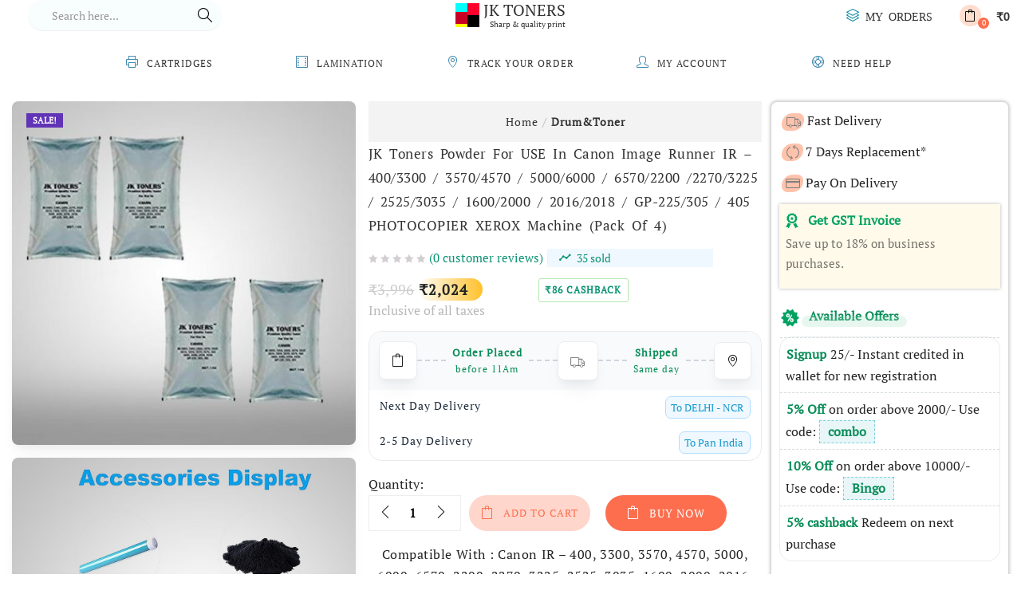

--- FILE ---
content_type: text/html; charset=UTF-8
request_url: https://www.jktoners.com/product/jk-toners-powder-for-use-in-canon-image-runner-ir-400-3300-3570-4570-5000-6000-6570-2200-2270-3225-2525-3035-1600-2000-2016-2018-gp-225-305-405-photocopier-xerox-machine-pack-of-4/
body_size: 70982
content:
<!DOCTYPE html>
<html lang="en-US" class="no-js">
<head>
	<meta charset="UTF-8">
	<meta name="viewport" content="width=device-width, initial-scale=1">
	<link rel="profile" href="http://gmpg.org/xfn/11">
	
    <style>
	#tbay-header {margin:0;padding:0;z-index:999;position:relative;width:100%;background:#fff;top:0;left:0;}.site-header{position:fixed!important;}
#tbay-header .header-main, #tbay-header .header-mainmenu, #tbay-header .container-full{position:relative;}#tbay-header.header-v7 .header-inner{max-width:1710px;margin: 0 auto;}#tbay-header .header-inner>.row {display:flex;-moz-flex-wrap: wrap;-ms-flex-wrap: wrap;align-items:center;}
#tbay-header .header-inner>.row{display:flex;-moz-flex-wrap: wrap;-ms-flex-wrap:wrap;align-items:center;}
#tbay-header .header-right>div, #tbay-header .header-right .content>div, #tbay-header .header-left>div, #tbay-header .header-left .content>div {display:inline-block;vertical-align:middle;}#tbay-header.header-v7 .tbay-search-form.style2{margin: 0 0 0 20px;}.tbay-search-form .form-group{margin-bottom:0;}#tbay-header.header-v7 .tbay-search-form.style2 .input-group{border:0;border-bottom: 1px solid #eee;}
@media (max-width: 1599px){#tbay-header.header-v7 .tbay-search-form.style2 .input-group .tbay-search{min-width:auto;max-width: 200px;}}
.tbay-search-form.style2 .button-group{width:37px;position:relative;z-index:9;}.tbay-search-form .button-search{background-color:#ffca4f !important;border-radius: 0 17px 17px 0;}.tbay-search-form .tbay-search{border:0;height:38px;float:none;font-size:14px;font-weight:500;background:transparent;transition: all 900ms;}.tbay-search-form .button-group{padding:0;border:0;background-color:transparent;overflow:hidden!important;}
.tbay-search-form .button-search{font-size: 16px;text-transform:uppercase;font-weight:bold;letter-spacing:0;color:#232323;background-color:transparent !important;border-radius:0;-webkit-border-radius:0;-moz-border-radius:0;-ms-border-radius:0;-o-border-radius:0;width:43px;height:38px;padding:0;border:0;margin:0;}@media (max-width: 1599px){.tbay-search-form .button-search i {font-size:12px;}}
.tbay-search-form .button-search i {font-size:15px;margin-right:0;vertical-align:middle;line-height:38px;}.icon-magnifier:before{content: "\e090";}.text-center{text-align:center!important;}
a {color: #323232;text-decoration:none;-webkit-transition: color .3s ease;-o-transition: color .3s ease;transition: color .3s ease;}#tbay-header .header-right{text-align:right;position:static;}
#tbay-header .header-right>div, #tbay-header .header-right .content>div, #tbay-header .header-left>div, #tbay-header .header-left .content>div {display:inline-block;vertical-align:middle;}
#tbay-header .header-right .tbay-currency, #tbay-header .header-right .top-cart-wishlist, #tbay-header .header-right .tbay-mainmenu{text-align:left;}.top-cart-wishlist>div{display:inline-block;}.top-cart-wishlist a.mini-cart, .top-cart-wishlist a.wishlist-icon{position:relative;margin-left:10px;display:inline-block;line-height:23px;}

.navbar-collapse{padding:0;box-shadow:none;border:0;}.navbar-nav.megamenu{float:none;text-align:center;padding:0;}.nav{margin:0;}.navbar-nav.megamenu>li {display:inline-block;padding:0;margin:0;float:none;}.navbar-nav.megamenu>li.aligned-left{position:relative;}
.navbar-nav.megamenu>li>a {font-weight:500;line-height:normal;background:transparent;position:relative;text-decoration:none!important;border-bottom:0;border-left:0;text-transform:uppercase;}
.tbay-breadscrumb.breadcrumbs-color .breadscrumb-inner, .tbay-breadscrumb.breadcrumbs-text .breadscrumb-inner{margin:0;text-align:center;}
.tbay-breadscrumb.breadcrumbs-color .breadscrumb-inner .breadcrumb, .tbay-breadscrumb.breadcrumbs-text .breadscrumb-inner .breadcrumb {color:#000;padding:0;font-weight:400;}.tbay-breadscrumb .breadcrumb li {color:#333;display: inline-block;}
.tbay-breadscrumb.breadcrumbs-color .breadscrumb-inner .breadcrumb a, .tbay-breadscrumb.breadcrumbs-text .breadscrumb-inner .breadcrumb a {color: inherit !important;}.tbay-breadscrumb .breadcrumb{background-color:transparent;margin-bottom:0;}@media (min-width: 992px){nav#tbay-mobile-menu-navbar, .topbar-device-mobile.visible-xxs.clearfix.active{display:none;}}.mm-menu_offcanvas{display:none;}.mm-menu_offcanvas.mm-menu_opened{display:block!important;}


@media (max-width: 991px){.topbar-device-mobile.visible-xxs{display:flex !important;}.topbar-device-mobile{position:fixed;top:0;left:0;z-index:111;background:#fff;padding: 0 10px;width:100%;box-shadow: 0 2px 6px rgb(0 0 0 / 6%);transition: all .4s ease-in-out 0s;}}
body.header-mobile-right .topbar-device-mobile .active-mobile{margin-right:0;order:4;margin-left:7px;}.topbar-device-mobile .active-mobile{min-width: 25px;}
body.header-mobile-right .topbar-device-mobile .active-mobile .btn-danger{margin-right:-14px;margin-left:-8px;}.topbar-device-mobile .active-mobile .btn-danger{background-color:transparent;border:0;font-size:24px;color:#fd6e4f;width:60px;}.topbar-device-mobile .btn{line-height:50px;padding:0;}.topbar-device-mobile i {font-size:16px;font-weight:bold;}
body.header-mobile-right .topbar-device-mobile .mobile-logo{text-align: left;}.topbar-device-mobile .mobile-logo{line-height:50px;display:inline-block;width:100%;}.topbar-device-mobile .mobile-logo a {display:inline-block;}.topbar-device-mobile .mobile-logo a img{vertical-align:middle;padding-top:0;padding-right:0;padding-bottom:0;padding-left:0;}.search-device-mobile .show-search {cursor:pointer;color:#666;}
.search-device-mobile .tbay-search-form{background-color:#fff;border:0;padding:0;margin:0;position:fixed;top:0;bottom:auto;width:100%;left:0;display:none;transition: top 500ms ease;border-radius:0;box-shadow: 0 -2px 6px rgb(0 0 0 / 6%);border-bottom: 1px solid #f5f5f5;z-index: 1001;}.tbay-search-form .form-group{margin-bottom:0;}.search-device-mobile .tbay-search-form .input-group{border:0;display:flex;}.tbay-search-form .input-group{background: #fff;}.search-device-mobile .tbay-search-form .button-group{position:absolute;right:0px;left:auto;z-index:3;}.tbay-search-form .button-group{padding:0;border:0;width:40px;background-color:transparent;overflow:hidden !important;}
@media (max-width: 992px){.search-device-mobile .tbay-search-form .input-group .tbay-search{font-size: 18px;}}.search-device-mobile .tbay-search-form .input-group .tbay-search{width:100%;padding-left:10px;height:50px;padding-right:50px;}.search-device-mobile .tbay-search-form .tbay-preloader{display:none !important;}.topbar-device-mobile .cart-dropdown{padding-right: 8px;}.topbar-device-mobile .cart-dropdown .mini-cart{line-height: 50px;}

.tbay-dropdown-cart.v2.sidebar-right.active {display: block;} .topbar-device-mobile .cart-dropdown .mini-cart .cart-icon .mini-cart-items {right: -9px;} .cart-dropdown .cart-icon .mini-cart-items {min-width:14px;line-height:14px;} .cart-dropdown .cart-icon .mini-cart-items {display: inline-block;padding:0;background-color: #fd6e4f;-webkit-border-radius: 50%;-moz-border-radius: 50%;-ms-border-radius: 50%;-o-border-radius: 50%;text-align:center;color: #fff;font-size:10px;position:absolute;content: "";bottom: -5px;left:auto;font-weight:normal;border:0;}.tbay-dropdown-cart.v2.sidebar-right {display:none;}} .tbay-dropdown-cart.active:after, #tbay-top-cart.active:after, .tbay-bottom-cart.active:after, .cart-popup.active:after {z-index: 1000;pointer-events:all;opacity: 1;}
@media (max-width: 767px){ [class*="col-"] {padding: 0;}}
body, .tbay-footer {font-size:16px!important;}body, p, .btn, .button, .rev-btn, .rev-btn:visited {font-family: PT Serif, serif;font-weight: 400;line-height: 1.7;}
	</style>
	      <style>
      .mm-page {
    box-sizing: border-box;
    position: relative;
}
@media (min-width: 1200px){
.container {
    width: 100%;
}
.sticky, .information {
    width: 64%!important;
    padding-left: 1px!important;
}
.sticky {
    top: 60px!important;
}
.image-mains {
    width: 36%!important;
}}
.main-content {
    display: block;
    margin: auto;
}
.woocommerce-page #main-content {
    margin: 20px 0 1px;
}
.woocommerce-page #main-content {
    margin: 20px 0 1px;
}
.woocommerce-page #main-content, .category #main-content, body.blog #main-content {
    margin: 50px 0 1px;
}
.col-xs-12 {
    width: 100%; 
    float: left;
}
.woocommerce div.product {
    margin-bottom: 0;
    position: relative;
}
.singular-shop div.product .image-mains {
    position: relative;
    width: 36%;
    float: left;
    padding-left: 15px;
    padding-right: 15px;
}
.style-stick .image-mains {
    padding-bottom: 50px;
}
.woocommerce .style-stick span.onsale {
    width: auto;
}
.woocommerce #content div.product div.images, .woocommerce div.product div.images, .woocommerce-page #content div.product div.images, .woocommerce-page div.product div.images {
    float: left;
    width: 100%!important;
}
.woocommerce div.product div.images .woocommerce-product-gallery__wrapper {
    transition: all cubic-bezier(.795,-.035,0,1) .5s;
    margin: 0;
    padding: 0;
}
.style-stick .image-mains .woocommerce-product-gallery__wrapper>div {
    margin-bottom: 30px;
    width: 100% !important;
}
.woocommerce div.product div.images img {
    display: block;
    width: auto;
    height: auto;
    box-shadow: none;
}
.woocommerce .woocommerce-product-rating .star-rating {
    display: inline-block;
	margin: 0px!important;
    float: none!important;
    vertical-align: middle;
}
.singular-shop div.product .information {
  float: left;
  padding-right: 15px;
}
.singular-shop div.product .information .single_add_to_cart_button {
    padding: 0 30px;
    line-height: 45px;
    font-size: 13px;
    text-transform: uppercase;
    font-weight: normal;
    border: 0;
    display: inline-block;
    letter-spacing: 1px;
}
.singular-shop div.product .information .single_add_to_cart_button:before {
    display: block;
    float: left;
    content: "\e04f";
    color: #fd6e4f;
    text-align: center;
    font-family: 'simple-line-icons';
    font-size: 16px;
    margin-right: 11px;
    min-width: 14px;
    position: relative;
    left: auto;
    bottom: auto;
    height: auto;
    width: auto;
}
div.quantity {
    margin: 0 4px 0 0;
    border: 1px solid #eee;
    margin-right: 10px !important;
    float: left !important;
    min-width: 116px;
}
.woocommerce .quantity button.minus, .woocommerce-page .quantity button.minus, .woocommerce .quantity button.plus, .woocommerce-page .quantity button.plus {
    border: 0;
    background: transparent;
    padding: 0;
    width: 40px;
    height: 43px;
    -webkit-border-radius: 0;
    -moz-border-radius: 0;
    -ms-border-radius: 0;
    -o-border-radius: 0;
    text-align: center;
}
.quantity .minus {
    float: left;
    bottom: 0;
    right: 0;
}

element.style {
}
.woocommerce .quantity button.minus, .woocommerce-page .quantity button.minus, .woocommerce .quantity button.plus, .woocommerce-page .quantity button.plus {
    border: 0;
    background: transparent;
    padding: 0;
    width: 40px;
    height: 43px;
    border-radius: 0;
    -webkit-border-radius: 0;
    -moz-border-radius: 0;
    -ms-border-radius: 0;
    -o-border-radius: 0;
    text-align: center;
}
.woocommerce .quantity button.minus, .woocommerce-page .quantity button.minus, .woocommerce .quantity button.plus, .woocommerce-page .quantity button.plus {
    border: 0;
    background: transparent;
    padding: 0;
    width: 40px;
    height: 43px;
    border-radius: 0;
    -webkit-border-radius: 0;
    -moz-border-radius: 0;
    -ms-border-radius: 0;
    -o-border-radius: 0;
    text-align: center;
}
.quantity .plus {
     right: 0;
}
.woocommerce .quantity input.qty, .woocommerce-page .quantity input.qty {
    height: 43px;
    border: 0 !important;
    background: transparent;
    width: 30px;
    padding: 0;
    font-weight: 700;
    display: inline-block;
    margin: 0;
}
.woocommerce div.product .product_title {
    font-size: 19px;
    font-weight: 400;
    color: #323232;
    line-height: 30px;
    height: auto;
    margin: 0 0 5px;
}
.woocommerce div.product .woocommerce-product-rating {
    margin: 10px 0 10px 0;
    font-size: 15px;
    line-height: 2;
    display: block;
}
.singular-shop div.product .information .price {
    margin: 0 0 -30px 0!important;
    color: #232323;
    font-weight: bold;
    font-size: 18px;
}
@media (min-width: 341px){
.on-woo-wallet-cashback {
    color: #0b9273;
    margin-left: 213px;
}}
.singular-shop div.product .information .price del {
    color: #ccc;
    margin-left: 0px;
    letter-spacing: .3px;
    font-weight: 400;
}
.singular-shop div.product .information .price ins, .singular-shop div.product .information .price del {
    font-size: 18px !important;
}
.singular-shop div.product .information .cart {
    margin: 0;
    padding-top: 16px;
    padding-bottom: 16px;
}
.woocommerce span.onsale .saled {
    background: #6133b6;
    padding: 0 8px;
    line-height: 18px;
    margin: 0 3px;
    display: inline-block;
}
.woocommerce .star-rating span {
    overflow: hidden;
    float: left;
    top: 50%;
    -webkit-transform: translate(0,-50%);
    -ms-transform: translate(0,-50%);
    -o-transform: translate(0,-50%);
    transform: translate(0,-50%);
    font-size: 0;
    left: 0;
    right: auto;
    position: absolute;
    padding-top: 1.5em;
}

.woocommerce .star-rating span:before {
    content: "SSSSS";
    top: 50%!important;
    -webkit-transform: translate(0,-50%);
    -ms-transform: translate(0,-50%);
    -o-transform: translate(0,-50%);
    transform: translate(0,-50%);
    position: absolute;
    left: 0;
    right: auto;
    color: #ffc02a;
    letter-spacing: 3px;
    font-size: 11px;
}
@media (max-width: 767px){
.single-product #main-content .wc-tabs-wrapper {
    margin-top: 10px;
}
[class*="col-"] {
    padding: 0!important;
}
#main-container .row, #main .row {
    margin-left: 0;
    margin-right: 0;
}
.container {
    padding-left: 10px;
    padding-right: 10px;
}
#tbay-breadscrumb {
    display: none !important;
}
.singular-shop div.product .information .cart .button {
    margin: 0;
    position: fixed;
    bottom: 0;
    left: 0;
    right: auto;
    width: 100%;
    padding: 0;
    z-index: 500;
    border-radius: 0 !important;
    border: 0 !important;
    color: #fff !important;
    line-height: 50px;
    text-align: center;
}
.singular-shop div.product .information .cart .button:before {
    content: "\e04f";
    font-family: simple-line-icons;
    display: inline-block !important;
    margin-right: 7px;
    float: none;
    vertical-align: text-top;
    line-height: normal;
}
.singular-shop div.product .image-mains, .singular-shop div.product .information {
    padding-left: 0!important;
    padding-right: 0!important;
}
.single-product #main-content .wc-tabs-wrapper .panel {
    padding: 0;
    min-height: 20px;
    border: 0;
    margin-bottom: 10px;
    display: block !important;
}
.single-product #main-content .wc-tabs-wrapper .panel h1, .single-product #main-content .wc-tabs-wrapper .panel h2, .single-product #main-content .wc-tabs-wrapper .panel h3 {
    font-size: 15px;
    margin: 0 0 10px 0;
}
}
@media (max-width: 599px){
.singular-shop div.product .image-mains, .singular-shop div.product .information {
    width: 100%!important;
}}
html:not(.mm-wrapper_opening) a[href="#page"] {
    display: none !important;
}
.tbay-woocommerce-breadcrumb.breadcrumb>li+li:before {
    content: "/";
    padding: 0 5px;
    color: #ccc;
}
      </style>
    <meta name='robots' content='index, follow, max-image-preview:large, max-snippet:-1, max-video-preview:-1' />
	<style>img:is([sizes="auto" i], [sizes^="auto," i]) { contain-intrinsic-size: 3000px 1500px }</style>
	<link rel='preconnect' href='https://fonts.gstatic.com' crossorigin>
<link rel='preconnect' href='https://d2q9d2nji6xuvn.cloudfront.net' crossorigin>
<link rel='dns-prefetch' href='//fonts.gstatic.com'>
<link rel='dns-prefetch' href='//d2q9d2nji6xuvn.cloudfront.net'>

	<!-- This site is optimized with the Yoast SEO plugin v21.2 - https://yoast.com/wordpress/plugins/seo/ -->
	<title>JK Toners Powder for USE in Canon Image Runner IR - 400/3300 / 3570/4570 / 5000/6000 / 6570/2200 /2270/3225 / 2525/3035 / 1600/2000 / 2016/2018 / GP-225/305 / 405 PHOTOCOPIER XEROX Machine (Pack of 4)</title><link rel='preload' href='https://www.jktoners.com/wp-content/themes/puca/images/ajax-loader.gif' as='image'><link rel='preload' href='https://www.jktoners.com/wp-content/themes/puca/fonts/Simple-Line-Icons.woff2?v=2.4.0' as='font' crossorigin><link rel='preload' href='https://www.jktoners.com/wp-content/themes/puca/js/woocommerce.min.js?ver=1.5' as='script'><style id="perfmatters-used-css">button.pswp__button{box-shadow:none !important;background-image:url("https://www.jktoners.com/wp-content/plugins/woocommerce/assets/css/photoswipe/default-skin/default-skin.png") !important;}button.pswp__button,button.pswp__button--arrow--left::before,button.pswp__button--arrow--right::before,button.pswp__button:hover{background-color:transparent !important;}button.pswp__button--arrow--left,button.pswp__button--arrow--left:hover,button.pswp__button--arrow--right,button.pswp__button--arrow--right:hover{background-image:none !important;}button.pswp__button--close:hover{background-position:0 -44px;}button.pswp__button--zoom:hover{background-position:-88px 0;}.pswp{display:none;position:absolute;width:100%;height:100%;left:0;top:0;overflow:hidden;-ms-touch-action:none;touch-action:none;z-index:1500;-webkit-text-size-adjust:100%;-webkit-backface-visibility:hidden;outline:0;}.pswp *{-webkit-box-sizing:border-box;box-sizing:border-box;}.pswp img{max-width:none;}.pswp__bg{position:absolute;left:0;top:0;width:100%;height:100%;background:#000;opacity:0;-webkit-transform:translateZ(0);transform:translateZ(0);-webkit-backface-visibility:hidden;will-change:opacity;}.pswp__scroll-wrap{position:absolute;left:0;top:0;width:100%;height:100%;overflow:hidden;}.pswp__container,.pswp__zoom-wrap{-ms-touch-action:none;touch-action:none;position:absolute;left:0;right:0;top:0;bottom:0;}.pswp__container,.pswp__img{-webkit-user-select:none;-moz-user-select:none;-ms-user-select:none;user-select:none;-webkit-tap-highlight-color:transparent;-webkit-touch-callout:none;}.pswp__bg{will-change:opacity;-webkit-transition:opacity 333ms cubic-bezier(.4,0,.22,1);transition:opacity 333ms cubic-bezier(.4,0,.22,1);}.pswp__container,.pswp__zoom-wrap{-webkit-backface-visibility:hidden;}.pswp__item{position:absolute;left:0;right:0;top:0;bottom:0;overflow:hidden;}.pswp__button{width:44px;height:44px;position:relative;background:0 0;cursor:pointer;overflow:visible;-webkit-appearance:none;display:block;border:0;padding:0;margin:0;float:left;opacity:.75;-webkit-transition:opacity .2s;transition:opacity .2s;-webkit-box-shadow:none;box-shadow:none;}.pswp__button:focus,.pswp__button:hover{opacity:1;}.pswp__button:active{outline:0;opacity:.9;}.pswp__button::-moz-focus-inner{padding:0;border:0;}.pswp__button,.pswp__button--arrow--left:before,.pswp__button--arrow--right:before{background:url("https://www.jktoners.com/wp-content/plugins/woocommerce/assets/css/photoswipe/default-skin/default-skin.png") 0 0 no-repeat;background-size:264px 88px;width:44px;height:44px;}.pswp__button--close{background-position:0 -44px;}.pswp__button--share{background-position:-44px -44px;}.pswp__button--fs{display:none;}.pswp__button--zoom{display:none;background-position:-88px 0;}.pswp__button--arrow--left,.pswp__button--arrow--right{background:0 0;top:50%;margin-top:-50px;width:70px;height:100px;position:absolute;}.pswp__button--arrow--left{left:0;}.pswp__button--arrow--right{right:0;}.pswp__button--arrow--left:before,.pswp__button--arrow--right:before{content:"";top:35px;background-color:rgba(0,0,0,.3);height:30px;width:32px;position:absolute;}.pswp__button--arrow--left:before{left:6px;background-position:-138px -44px;}.pswp__button--arrow--right:before{right:6px;background-position:-94px -44px;}.pswp__counter,.pswp__share-modal{-webkit-user-select:none;-moz-user-select:none;-ms-user-select:none;user-select:none;}.pswp__share-modal{display:block;background:rgba(0,0,0,.5);width:100%;height:100%;top:0;left:0;padding:10px;position:absolute;z-index:1600;opacity:0;-webkit-transition:opacity .25s ease-out;transition:opacity .25s ease-out;-webkit-backface-visibility:hidden;will-change:opacity;}.pswp__share-modal--hidden{display:none;}.pswp__share-tooltip{z-index:1620;position:absolute;background:#fff;top:56px;border-radius:2px;display:block;width:auto;right:44px;-webkit-box-shadow:0 2px 5px rgba(0,0,0,.25);box-shadow:0 2px 5px rgba(0,0,0,.25);-webkit-transform:translateY(6px);-ms-transform:translateY(6px);transform:translateY(6px);-webkit-transition:-webkit-transform .25s;transition:transform .25s;-webkit-backface-visibility:hidden;will-change:transform;}.pswp__share-tooltip a{display:block;padding:8px 12px;color:#000;text-decoration:none;font-size:14px;line-height:18px;}.pswp__share-tooltip a:hover{text-decoration:none;color:#000;}.pswp__share-tooltip a:first-child{border-radius:2px 2px 0 0;}.pswp__share-tooltip a:last-child{border-radius:0 0 2px 2px;}.pswp__counter{position:relative;left:0;top:0;height:44px;font-size:13px;line-height:44px;color:#fff;opacity:.75;padding:0 10px;margin-inline-end:auto;}.pswp__caption{position:absolute;left:0;bottom:0;width:100%;min-height:44px;}.pswp__caption__center{text-align:left;max-width:420px;margin:0 auto;font-size:13px;padding:10px;line-height:20px;color:#ccc;}.pswp__preloader{width:44px;height:44px;position:absolute;top:0;left:50%;margin-left:-22px;opacity:0;-webkit-transition:opacity .25s ease-out;transition:opacity .25s ease-out;will-change:opacity;direction:ltr;}.pswp__preloader__icn{width:20px;height:20px;margin:12px;}@media screen and (max-width:1024px){.pswp__preloader{position:relative;left:auto;top:auto;margin:0;float:right;}}@-webkit-keyframes clockwise{0%{-webkit-transform:rotate(0);transform:rotate(0);}100%{-webkit-transform:rotate(360deg);transform:rotate(360deg);}}@keyframes clockwise{0%{-webkit-transform:rotate(0);transform:rotate(0);}100%{-webkit-transform:rotate(360deg);transform:rotate(360deg);}}@-webkit-keyframes donut-rotate{0%{-webkit-transform:rotate(0);transform:rotate(0);}50%{-webkit-transform:rotate(-140deg);transform:rotate(-140deg);}100%{-webkit-transform:rotate(0);transform:rotate(0);}}@keyframes donut-rotate{0%{-webkit-transform:rotate(0);transform:rotate(0);}50%{-webkit-transform:rotate(-140deg);transform:rotate(-140deg);}100%{-webkit-transform:rotate(0);transform:rotate(0);}}.pswp__ui{-webkit-font-smoothing:auto;visibility:visible;opacity:1;z-index:1550;}.pswp__top-bar{position:absolute;left:0;top:0;height:44px;width:100%;display:flex;justify-content:flex-end;}.pswp--has_mouse .pswp__button--arrow--left,.pswp--has_mouse .pswp__button--arrow--right,.pswp__caption,.pswp__top-bar{-webkit-backface-visibility:hidden;will-change:opacity;-webkit-transition:opacity 333ms cubic-bezier(.4,0,.22,1);transition:opacity 333ms cubic-bezier(.4,0,.22,1);}.pswp__caption,.pswp__top-bar{background-color:rgba(0,0,0,.5);}.pswp__ui--hidden .pswp__button--arrow--left,.pswp__ui--hidden .pswp__button--arrow--right,.pswp__ui--hidden .pswp__caption,.pswp__ui--hidden .pswp__top-bar{opacity:.001;}:root{--woocommerce:#720eec;--wc-green:#7ad03a;--wc-red:#a00;--wc-orange:#ffba00;--wc-blue:#2ea2cc;--wc-primary:#720eec;--wc-primary-text:#fcfbfe;--wc-secondary:#e9e6ed;--wc-secondary-text:#515151;--wc-highlight:#958e09;--wc-highligh-text:white;--wc-content-bg:#fff;--wc-subtext:#767676;--wc-form-border-color:rgba(32,7,7,.8);--wc-form-border-radius:4px;--wc-form-border-width:1px;}.woocommerce img,.woocommerce-page img{height:auto;max-width:100%;}.woocommerce #content div.product div.images,.woocommerce div.product div.images,.woocommerce-page #content div.product div.images,.woocommerce-page div.product div.images{float:left;width:48%;}.woocommerce #content div.product div.summary,.woocommerce div.product div.summary,.woocommerce-page #content div.product div.summary,.woocommerce-page div.product div.summary{float:right;width:48%;clear:none;}.woocommerce #content div.product .woocommerce-tabs,.woocommerce div.product .woocommerce-tabs,.woocommerce-page #content div.product .woocommerce-tabs,.woocommerce-page div.product .woocommerce-tabs{clear:both;}.woocommerce #content div.product .woocommerce-tabs ul.tabs::after,.woocommerce #content div.product .woocommerce-tabs ul.tabs::before,.woocommerce div.product .woocommerce-tabs ul.tabs::after,.woocommerce div.product .woocommerce-tabs ul.tabs::before,.woocommerce-page #content div.product .woocommerce-tabs ul.tabs::after,.woocommerce-page #content div.product .woocommerce-tabs ul.tabs::before,.woocommerce-page div.product .woocommerce-tabs ul.tabs::after,.woocommerce-page div.product .woocommerce-tabs ul.tabs::before{content:" ";display:table;}.woocommerce #content div.product .woocommerce-tabs ul.tabs::after,.woocommerce div.product .woocommerce-tabs ul.tabs::after,.woocommerce-page #content div.product .woocommerce-tabs ul.tabs::after,.woocommerce-page div.product .woocommerce-tabs ul.tabs::after{clear:both;}.woocommerce #content div.product .woocommerce-tabs ul.tabs li,.woocommerce div.product .woocommerce-tabs ul.tabs li,.woocommerce-page #content div.product .woocommerce-tabs ul.tabs li,.woocommerce-page div.product .woocommerce-tabs ul.tabs li{display:inline-block;}.woocommerce ul.products,.woocommerce-page ul.products{clear:both;}.woocommerce ul.products::after,.woocommerce ul.products::before,.woocommerce-page ul.products::after,.woocommerce-page ul.products::before{content:" ";display:table;}.woocommerce ul.products::after,.woocommerce-page ul.products::after{clear:both;}.woocommerce ul.products li.product,.woocommerce-page ul.products li.product{float:left;margin:0 3.8% 2.992em 0;padding:0;position:relative;width:22.05%;margin-left:0;}.woocommerce .woocommerce-pagination ul.page-numbers::after,.woocommerce .woocommerce-pagination ul.page-numbers::before,.woocommerce-page .woocommerce-pagination ul.page-numbers::after,.woocommerce-page .woocommerce-pagination ul.page-numbers::before{content:" ";display:table;}.woocommerce .woocommerce-pagination ul.page-numbers::after,.woocommerce-page .woocommerce-pagination ul.page-numbers::after{clear:both;}.woocommerce .woocommerce-pagination ul.page-numbers li,.woocommerce-page .woocommerce-pagination ul.page-numbers li{display:inline-block;}.woocommerce #content table.cart img,.woocommerce table.cart img,.woocommerce-page #content table.cart img,.woocommerce-page table.cart img{height:auto;}.navbar-nav.megamenu>li>a{font-size:14px;}*{-webkit-box-sizing:border-box;-moz-box-sizing:border-box;box-sizing:border-box;}*:before,*:after{-webkit-box-sizing:border-box;-moz-box-sizing:border-box;box-sizing:border-box;}html{font-size:10px;}body{font-family:"Poppins";font-size:14px;font-weight:400;line-height:1.7;color:#232323;background:#fff;overflow-x:hidden;}input,button,select,textarea{font-family:inherit;font-size:inherit;line-height:inherit;}a{color:#323232;text-decoration:none;-webkit-transition:color .3s ease;-o-transition:color .3s ease;transition:color .3s ease;}a:hover,a:focus{color:#fd6e4f;text-decoration:none;outline:0;}a:focus{outline:0;outline:5px auto -webkit-puca-ring-color;outline-offset:-2px;}figure{margin:0;}img{vertical-align:middle;}h1,h2,h3,h4,h5,h6,.h1,.h2,.h3,.h4,.h5,.h6{font-family:"Poppins";font-weight:700;line-height:1.5;color:#17181a;}h1,.h1,h2,.h2,h3,.h3{margin-top:23px;margin-bottom:11.5px;}h1,.h1{font-size:36px;}h3,.h3{font-size:24px;}p{margin:0 0 11.5px;}.bg-primary{color:#fff;}.bg-primary{background-color:#17181a;}a.bg-primary:hover{background-color:black;}ul,ol{margin-top:0;margin-bottom:11.5px;}ul ul,ul ol,ol ul,ol ol{margin-bottom:0;}.list-unstyled{padding-left:0;list-style:none;}button,select{padding:10px;}button.btn:focus,button.button:focus{outline:0;}.btn-default,.btn-theme,.woocommerce-cart .wc-proceed-to-checkout a.checkout-button,.woocommerce-cart .return-to-shop .button,.widget-woof .woof_submit_search_form_container .woof_reset_search_form,.singular-shop div.product .information .single_add_to_cart_button,.cart_totals table tr.shipping .button,.woocommerce #payment #place_order,.woocommerce-page #payment #place_order,.woocommerce-page .woocommerce-message .button,.yith-wcqv-wrapper #yith-quick-view-content .summary .single_add_to_cart_button,.woocommerce table.wishlist_table .product-add-to-cart .add-cart a,.woocommerce .woocommerce-MyAccount-content a.button,.woocommerce .woocommerce-MyAccount-content input.button,.singular-shop div.product .information .single_add_to_cart_button.added+a,#shop-now.has-buy-now .tbay-buy-now,.questions-section #ywqa-submit-question,.wishlist_table.mobile .product-add-to-cart .add-cart a,.woocommerce .yith-wfbt-submit-block .yith-wfbt-submit-button-remove,body input[type="submit"].dokan-btn,body a.dokan-btn-theme,body .dokan-btn-theme,body .dokan-btn-success,body input[type="submit"].dokan-btn[disabled],body a.dokan-btn-theme[disabled],body .dokan-btn-theme[disabled],body .dokan-btn-success[disabled],.dokan-dashboard .wpuf-form-add.wpuf-style ul.wpuf-form .wpuf-submit input[type=submit],.dokan-dashboard a.add_new_attribute,.dokan-add-new-product-popup input#dokan-create-new-product-btn,.dokan-seller-listing .store-footer>a,#dokan-seller-listing-wrap ul.dokan-seller-wrap li .store-footer .dokan-follow-store-button,.dokan-orders-content #dokan-order-status-form a.dokan-cancel-status,.form-row input[name="apply_for_vendor_submit"],form.wcv-form .wcv-button[type="submit"],.dashboard .wcv-dashboard-navigation ~ form input[type="submit"],.shop_settings input[name="vendor_application_submit"],form[name="export_orders"] input,form[name="export_orders"] ~ table.table .order-comments input.btn,form[name="export_orders"] ~ table.table .order-comments input.button,.wcvendors-pro-dashboard-wrapper a.button,.wcvendors-pro-dashboard-wrapper .wcv-form .control-group .button,.wcvendors-pro-dashboard-wrapper input#update_button,.wcvendors-pro-dashboard-wrapper .wcv-search-form .wcv-button,.wcv-form .control-group .control>input.wcv-button:not(#clear_button),.wcv-order-header .wcv-form .control>input#clear_button,table.wcvendors-table-order .wcv-shade.wcv-fade .order_note_form input[type="submit"],table.wcvendors-table-order form #tracking_number_save_button,form#wcv-store-settings input#store_save_button,.wcv_store_search form input[type="submit"],.wcv_vendor_search form input[type="submit"]{color:#fff;background-color:#fd6e4f;border-color:#fd6e4f;text-transform:uppercase;font-weight:bold;padding-top:10px;padding-bottom:10px;font-size:12px;border-radius:0 !important;-webkit-border-radius:0 !important;-moz-border-radius:0 !important;-ms-border-radius:0 !important;-o-border-radius:0 !important;outline:0;}.btn-default:hover,.btn-default:focus,.btn-default:active,.btn-default.active,.btn-theme:hover,.woocommerce-cart .wc-proceed-to-checkout a.checkout-button:hover,.woocommerce-cart .return-to-shop .button:hover,.widget-woof .woof_submit_search_form_container .woof_reset_search_form:hover,.singular-shop div.product .information .single_add_to_cart_button:hover,.cart_totals table tr.shipping .button:hover,.woocommerce #payment #place_order:hover,.woocommerce-page #payment #place_order:hover,.woocommerce-page .woocommerce-message .button:hover,.yith-wcqv-wrapper #yith-quick-view-content .summary .single_add_to_cart_button:hover,.woocommerce table.wishlist_table .product-add-to-cart .add-cart a:hover,.woocommerce .woocommerce-MyAccount-content a.button:hover,.woocommerce .woocommerce-MyAccount-content input.button:hover,.singular-shop div.product .information .single_add_to_cart_button.added+a:hover,#shop-now.has-buy-now .tbay-buy-now:hover,.questions-section #ywqa-submit-question:hover,.wishlist_table.mobile .product-add-to-cart .add-cart a:hover,.woocommerce .yith-wfbt-submit-block .yith-wfbt-submit-button-remove:hover,body input[type="submit"].dokan-btn:hover,body .dokan-btn-theme:hover,body .dokan-btn-success:hover,.dokan-dashboard .wpuf-form-add.wpuf-style ul.wpuf-form .wpuf-submit input[type=submit]:hover,.dokan-dashboard a.add_new_attribute:hover,.dokan-add-new-product-popup input#dokan-create-new-product-btn:hover,.dokan-seller-listing .store-footer>a:hover,#dokan-seller-listing-wrap ul.dokan-seller-wrap li .store-footer .dokan-follow-store-button:hover,.dokan-orders-content #dokan-order-status-form a.dokan-cancel-status:hover,.form-row input[name="apply_for_vendor_submit"]:hover,form.wcv-form .wcv-button[type="submit"]:hover,.dashboard .wcv-dashboard-navigation ~ form input[type="submit"]:hover,.shop_settings input[name="vendor_application_submit"]:hover,form[name="export_orders"] input:hover,form[name="export_orders"] ~ table.table .order-comments input.btn:hover,form[name="export_orders"] ~ table.table .order-comments input.button:hover,.wcvendors-pro-dashboard-wrapper a.button:hover,.wcvendors-pro-dashboard-wrapper .wcv-form .control-group .button:hover,.wcvendors-pro-dashboard-wrapper input#update_button:hover,.wcvendors-pro-dashboard-wrapper .wcv-search-form .wcv-button:hover,.wcv-form .control-group .control>input.wcv-button:hover:not(#clear_button),.wcv-order-header .wcv-form .control>input#clear_button:hover,table.wcvendors-table-order .wcv-shade.wcv-fade .order_note_form input[type="submit"]:hover,table.wcvendors-table-order form #tracking_number_save_button:hover,form#wcv-store-settings input#store_save_button:hover,.wcv_store_search form input[type="submit"]:hover,.wcv_vendor_search form input[type="submit"]:hover,.btn-theme:focus,.woocommerce-cart .wc-proceed-to-checkout a.checkout-button:focus,.woocommerce-cart .return-to-shop .button:focus,.widget-woof .woof_submit_search_form_container .woof_reset_search_form:focus,.singular-shop div.product .information .single_add_to_cart_button:focus,.cart_totals table tr.shipping .button:focus,.woocommerce #payment #place_order:focus,.woocommerce-page #payment #place_order:focus,.woocommerce-page .woocommerce-message .button:focus,.yith-wcqv-wrapper #yith-quick-view-content .summary .single_add_to_cart_button:focus,.woocommerce table.wishlist_table .product-add-to-cart .add-cart a:focus,.woocommerce .woocommerce-MyAccount-content a.button:focus,.woocommerce .woocommerce-MyAccount-content input.button:focus,.singular-shop div.product .information .single_add_to_cart_button.added+a:focus,#shop-now.has-buy-now .tbay-buy-now:focus,.questions-section #ywqa-submit-question:focus,.wishlist_table.mobile .product-add-to-cart .add-cart a:focus,.woocommerce .yith-wfbt-submit-block .yith-wfbt-submit-button-remove:focus,body input[type="submit"].dokan-btn:focus,body .dokan-btn-theme:focus,body .dokan-btn-success:focus,.dokan-dashboard .wpuf-form-add.wpuf-style ul.wpuf-form .wpuf-submit input[type=submit]:focus,.dokan-dashboard a.add_new_attribute:focus,.dokan-add-new-product-popup input#dokan-create-new-product-btn:focus,.dokan-seller-listing .store-footer>a:focus,#dokan-seller-listing-wrap ul.dokan-seller-wrap li .store-footer .dokan-follow-store-button:focus,.dokan-orders-content #dokan-order-status-form a.dokan-cancel-status:focus,.form-row input[name="apply_for_vendor_submit"]:focus,form.wcv-form .wcv-button[type="submit"]:focus,.dashboard .wcv-dashboard-navigation ~ form input[type="submit"]:focus,.shop_settings input[name="vendor_application_submit"]:focus,form[name="export_orders"] input:focus,form[name="export_orders"] ~ table.table .order-comments input.btn:focus,form[name="export_orders"] ~ table.table .order-comments input.button:focus,.wcvendors-pro-dashboard-wrapper a.button:focus,.wcvendors-pro-dashboard-wrapper .wcv-form .control-group .button:focus,.wcvendors-pro-dashboard-wrapper input#update_button:focus,.wcvendors-pro-dashboard-wrapper .wcv-search-form .wcv-button:focus,.wcv-form .control-group .control>input.wcv-button:focus:not(#clear_button),.wcv-order-header .wcv-form .control>input#clear_button:focus,table.wcvendors-table-order .wcv-shade.wcv-fade .order_note_form input[type="submit"]:focus,table.wcvendors-table-order form #tracking_number_save_button:focus,form#wcv-store-settings input#store_save_button:focus,.wcv_store_search form input[type="submit"]:focus,.wcv_vendor_search form input[type="submit"]:focus,.btn-theme:active,.woocommerce-cart .wc-proceed-to-checkout a.checkout-button:active,.woocommerce-cart .return-to-shop .button:active,.widget-woof .woof_submit_search_form_container .woof_reset_search_form:active,.singular-shop div.product .information .single_add_to_cart_button:active,.cart_totals table tr.shipping .button:active,.woocommerce #payment #place_order:active,.woocommerce-page #payment #place_order:active,.woocommerce-page .woocommerce-message .button:active,.yith-wcqv-wrapper #yith-quick-view-content .summary .single_add_to_cart_button:active,.woocommerce table.wishlist_table .product-add-to-cart .add-cart a:active,.woocommerce .woocommerce-MyAccount-content a.button:active,.woocommerce .woocommerce-MyAccount-content input.button:active,.singular-shop div.product .information .single_add_to_cart_button.added+a:active,#shop-now.has-buy-now .tbay-buy-now:active,.questions-section #ywqa-submit-question:active,.wishlist_table.mobile .product-add-to-cart .add-cart a:active,.woocommerce .yith-wfbt-submit-block .yith-wfbt-submit-button-remove:active,body input[type="submit"].dokan-btn:active,body .dokan-btn-theme:active,body .dokan-btn-success:active,.dokan-dashboard .wpuf-form-add.wpuf-style ul.wpuf-form .wpuf-submit input[type=submit]:active,.dokan-dashboard a.add_new_attribute:active,.dokan-add-new-product-popup input#dokan-create-new-product-btn:active,.dokan-seller-listing .store-footer>a:active,#dokan-seller-listing-wrap ul.dokan-seller-wrap li .store-footer .dokan-follow-store-button:active,.dokan-orders-content #dokan-order-status-form a.dokan-cancel-status:active,.form-row input[name="apply_for_vendor_submit"]:active,form.wcv-form .wcv-button[type="submit"]:active,.dashboard .wcv-dashboard-navigation ~ form input[type="submit"]:active,.shop_settings input[name="vendor_application_submit"]:active,form[name="export_orders"] input:active,form[name="export_orders"] ~ table.table .order-comments input.btn:active,form[name="export_orders"] ~ table.table .order-comments input.button:active,.wcvendors-pro-dashboard-wrapper a.button:active,.wcvendors-pro-dashboard-wrapper .wcv-form .control-group .button:active,.wcvendors-pro-dashboard-wrapper input#update_button:active,.wcvendors-pro-dashboard-wrapper .wcv-search-form .wcv-button:active,.wcv-form .control-group .control>input.wcv-button:active:not(#clear_button),.wcv-order-header .wcv-form .control>input#clear_button:active,table.wcvendors-table-order .wcv-shade.wcv-fade .order_note_form input[type="submit"]:active,table.wcvendors-table-order form #tracking_number_save_button:active,form#wcv-store-settings input#store_save_button:active,.wcv_store_search form input[type="submit"]:active,.wcv_vendor_search form input[type="submit"]:active,.btn-theme.active,.woocommerce-cart .wc-proceed-to-checkout a.active.checkout-button,.woocommerce-cart .return-to-shop .active.button,.widget-woof .woof_submit_search_form_container .active.woof_reset_search_form,.singular-shop div.product .information .active.single_add_to_cart_button,.cart_totals table tr.shipping .active.button,.woocommerce #payment .active#place_order,.woocommerce-page #payment .active#place_order,.woocommerce-page .woocommerce-message .active.button,.yith-wcqv-wrapper #yith-quick-view-content .summary .active.single_add_to_cart_button,.woocommerce table.wishlist_table .product-add-to-cart .add-cart a.active,.woocommerce .woocommerce-MyAccount-content a.active.button,.woocommerce .woocommerce-MyAccount-content input.active.button,.singular-shop div.product .information .single_add_to_cart_button.added+a.active,#shop-now.has-buy-now .active.tbay-buy-now,.questions-section .active#ywqa-submit-question,.wishlist_table.mobile .product-add-to-cart .add-cart a.active,.woocommerce .yith-wfbt-submit-block .active.yith-wfbt-submit-button-remove,body input.active[type="submit"].dokan-btn,body .active.dokan-btn-theme,body .active.dokan-btn-success,.dokan-dashboard .wpuf-form-add.wpuf-style ul.wpuf-form .wpuf-submit input.active[type=submit],.dokan-dashboard a.active.add_new_attribute,.dokan-add-new-product-popup input.active#dokan-create-new-product-btn,.dokan-seller-listing .store-footer>a.active,#dokan-seller-listing-wrap ul.dokan-seller-wrap li .store-footer .active.dokan-follow-store-button,.dokan-orders-content #dokan-order-status-form a.active.dokan-cancel-status,.form-row input.active[name="apply_for_vendor_submit"],form.wcv-form .active.wcv-button[type="submit"],.dashboard .wcv-dashboard-navigation ~ form input.active[type="submit"],.shop_settings input.active[name="vendor_application_submit"],form[name="export_orders"] input.active,form[name="export_orders"] ~ table.table .order-comments input.active.btn,form[name="export_orders"] ~ table.table .order-comments input.active.button,.wcvendors-pro-dashboard-wrapper a.active.button,.wcvendors-pro-dashboard-wrapper .wcv-form .control-group .active.button,.wcvendors-pro-dashboard-wrapper input.active#update_button,.wcvendors-pro-dashboard-wrapper .wcv-search-form .active.wcv-button,.wcv-form .control-group .control>input.active.wcv-button:not(#clear_button),.wcv-order-header .wcv-form .control>input.active#clear_button,table.wcvendors-table-order .wcv-shade.wcv-fade .order_note_form input.active[type="submit"],table.wcvendors-table-order form .active#tracking_number_save_button,form#wcv-store-settings input.active#store_save_button,.wcv_store_search form input.active[type="submit"],.wcv_vendor_search form input.active[type="submit"]{color:#fff;background-color:#232323;border-color:#232323;}.btn-default:active,.btn-default.active,.btn-theme:active,.woocommerce-cart .wc-proceed-to-checkout a.checkout-button:active,.woocommerce-cart .return-to-shop .button:active,.widget-woof .woof_submit_search_form_container .woof_reset_search_form:active,.singular-shop div.product .information .single_add_to_cart_button:active,.cart_totals table tr.shipping .button:active,.woocommerce #payment #place_order:active,.woocommerce-page #payment #place_order:active,.woocommerce-page .woocommerce-message .button:active,.yith-wcqv-wrapper #yith-quick-view-content .summary .single_add_to_cart_button:active,.woocommerce table.wishlist_table .product-add-to-cart .add-cart a:active,.woocommerce .woocommerce-MyAccount-content a.button:active,.woocommerce .woocommerce-MyAccount-content input.button:active,.singular-shop div.product .information .single_add_to_cart_button.added+a:active,#shop-now.has-buy-now .tbay-buy-now:active,.questions-section #ywqa-submit-question:active,.wishlist_table.mobile .product-add-to-cart .add-cart a:active,.woocommerce .yith-wfbt-submit-block .yith-wfbt-submit-button-remove:active,body input[type="submit"].dokan-btn:active,body .dokan-btn-theme:active,body .dokan-btn-success:active,.dokan-dashboard .wpuf-form-add.wpuf-style ul.wpuf-form .wpuf-submit input[type=submit]:active,.dokan-dashboard a.add_new_attribute:active,.dokan-add-new-product-popup input#dokan-create-new-product-btn:active,.dokan-seller-listing .store-footer>a:active,#dokan-seller-listing-wrap ul.dokan-seller-wrap li .store-footer .dokan-follow-store-button:active,.dokan-orders-content #dokan-order-status-form a.dokan-cancel-status:active,.form-row input[name="apply_for_vendor_submit"]:active,form.wcv-form .wcv-button[type="submit"]:active,.dashboard .wcv-dashboard-navigation ~ form input[type="submit"]:active,.shop_settings input[name="vendor_application_submit"]:active,form[name="export_orders"] input:active,form[name="export_orders"] ~ table.table .order-comments input.btn:active,form[name="export_orders"] ~ table.table .order-comments input.button:active,.wcvendors-pro-dashboard-wrapper a.button:active,.wcvendors-pro-dashboard-wrapper .wcv-form .control-group .button:active,.wcvendors-pro-dashboard-wrapper input#update_button:active,.wcvendors-pro-dashboard-wrapper .wcv-search-form .wcv-button:active,.wcv-form .control-group .control>input.wcv-button:active:not(#clear_button),.wcv-order-header .wcv-form .control>input#clear_button:active,table.wcvendors-table-order .wcv-shade.wcv-fade .order_note_form input[type="submit"]:active,table.wcvendors-table-order form #tracking_number_save_button:active,form#wcv-store-settings input#store_save_button:active,.wcv_store_search form input[type="submit"]:active,.wcv_vendor_search form input[type="submit"]:active,.btn-theme.active,.woocommerce-cart .wc-proceed-to-checkout a.active.checkout-button,.woocommerce-cart .return-to-shop .active.button,.widget-woof .woof_submit_search_form_container .active.woof_reset_search_form,.singular-shop div.product .information .active.single_add_to_cart_button,.cart_totals table tr.shipping .active.button,.woocommerce #payment .active#place_order,.woocommerce-page #payment .active#place_order,.woocommerce-page .woocommerce-message .active.button,.yith-wcqv-wrapper #yith-quick-view-content .summary .active.single_add_to_cart_button,.woocommerce table.wishlist_table .product-add-to-cart .add-cart a.active,.woocommerce .woocommerce-MyAccount-content a.active.button,.woocommerce .woocommerce-MyAccount-content input.active.button,.singular-shop div.product .information .single_add_to_cart_button.added+a.active,#shop-now.has-buy-now .active.tbay-buy-now,.questions-section .active#ywqa-submit-question,.wishlist_table.mobile .product-add-to-cart .add-cart a.active,.woocommerce .yith-wfbt-submit-block .active.yith-wfbt-submit-button-remove,body input.active[type="submit"].dokan-btn,body .active.dokan-btn-theme,body .active.dokan-btn-success,.dokan-dashboard .wpuf-form-add.wpuf-style ul.wpuf-form .wpuf-submit input.active[type=submit],.dokan-dashboard a.active.add_new_attribute,.dokan-add-new-product-popup input.active#dokan-create-new-product-btn,.dokan-seller-listing .store-footer>a.active,#dokan-seller-listing-wrap ul.dokan-seller-wrap li .store-footer .active.dokan-follow-store-button,.dokan-orders-content #dokan-order-status-form a.active.dokan-cancel-status,.form-row input.active[name="apply_for_vendor_submit"],form.wcv-form .active.wcv-button[type="submit"],.dashboard .wcv-dashboard-navigation ~ form input.active[type="submit"],.shop_settings input.active[name="vendor_application_submit"],form[name="export_orders"] input.active,form[name="export_orders"] ~ table.table .order-comments input.active.btn,form[name="export_orders"] ~ table.table .order-comments input.active.button,.wcvendors-pro-dashboard-wrapper a.active.button,.wcvendors-pro-dashboard-wrapper .wcv-form .control-group .active.button,.wcvendors-pro-dashboard-wrapper input.active#update_button,.wcvendors-pro-dashboard-wrapper .wcv-search-form .active.wcv-button,.wcv-form .control-group .control>input.active.wcv-button:not(#clear_button),.wcv-order-header .wcv-form .control>input.active#clear_button,table.wcvendors-table-order .wcv-shade.wcv-fade .order_note_form input.active[type="submit"],table.wcvendors-table-order form .active#tracking_number_save_button,form#wcv-store-settings input.active#store_save_button,.wcv_store_search form input.active[type="submit"],.wcv_vendor_search form input.active[type="submit"]{background-image:none;}.btn-default.disabled,.btn-default.disabled:hover,.btn-default.disabled:focus,.btn-default.disabled:active,.btn-default.disabled.active,.btn-default[disabled],.btn-default[disabled]:hover,.btn-default[disabled]:focus,.btn-default[disabled]:active,.btn-default[disabled].active,fieldset[disabled] .btn-default,fieldset[disabled] .btn-default:hover,fieldset[disabled] .btn-default:focus,fieldset[disabled] .btn-default:active,fieldset[disabled] .btn-default.active,.btn-theme.disabled,.woocommerce-cart .wc-proceed-to-checkout a.disabled.checkout-button,.woocommerce-cart .return-to-shop .disabled.button,.widget-woof .woof_submit_search_form_container .disabled.woof_reset_search_form,.singular-shop div.product .information .disabled.single_add_to_cart_button,.cart_totals table tr.shipping .disabled.button,.woocommerce #payment .disabled#place_order,.woocommerce-page #payment .disabled#place_order,.woocommerce-page .woocommerce-message .disabled.button,.yith-wcqv-wrapper #yith-quick-view-content .summary .disabled.single_add_to_cart_button,.woocommerce table.wishlist_table .product-add-to-cart .add-cart a.disabled,.woocommerce .woocommerce-MyAccount-content a.disabled.button,.woocommerce .woocommerce-MyAccount-content input.disabled.button,.singular-shop div.product .information .single_add_to_cart_button.added+a.disabled,#shop-now.has-buy-now .disabled.tbay-buy-now,.questions-section .disabled#ywqa-submit-question,.wishlist_table.mobile .product-add-to-cart .add-cart a.disabled,.woocommerce .yith-wfbt-submit-block .disabled.yith-wfbt-submit-button-remove,body input.disabled[type="submit"].dokan-btn,body .disabled.dokan-btn-theme,body .disabled.dokan-btn-success,.dokan-dashboard .wpuf-form-add.wpuf-style ul.wpuf-form .wpuf-submit input.disabled[type=submit],.dokan-dashboard a.disabled.add_new_attribute,.dokan-add-new-product-popup input.disabled#dokan-create-new-product-btn,.dokan-seller-listing .store-footer>a.disabled,#dokan-seller-listing-wrap ul.dokan-seller-wrap li .store-footer .disabled.dokan-follow-store-button,.dokan-orders-content #dokan-order-status-form a.disabled.dokan-cancel-status,.form-row input.disabled[name="apply_for_vendor_submit"],form.wcv-form .disabled.wcv-button[type="submit"],.dashboard .wcv-dashboard-navigation ~ form input.disabled[type="submit"],.shop_settings input.disabled[name="vendor_application_submit"],form[name="export_orders"] input.disabled,form[name="export_orders"] ~ table.table .order-comments input.disabled.btn,form[name="export_orders"] ~ table.table .order-comments input.disabled.button,.wcvendors-pro-dashboard-wrapper a.disabled.button,.wcvendors-pro-dashboard-wrapper .wcv-form .control-group .disabled.button,.wcvendors-pro-dashboard-wrapper input.disabled#update_button,.wcvendors-pro-dashboard-wrapper .wcv-search-form .disabled.wcv-button,.wcv-form .control-group .control>input.disabled.wcv-button:not(#clear_button),.wcv-order-header .wcv-form .control>input.disabled#clear_button,table.wcvendors-table-order .wcv-shade.wcv-fade .order_note_form input.disabled[type="submit"],table.wcvendors-table-order form .disabled#tracking_number_save_button,form#wcv-store-settings input.disabled#store_save_button,.wcv_store_search form input.disabled[type="submit"],.wcv_vendor_search form input.disabled[type="submit"],.btn-theme.disabled:hover,.woocommerce-cart .wc-proceed-to-checkout a.disabled.checkout-button:hover,.woocommerce-cart .return-to-shop .disabled.button:hover,.widget-woof .woof_submit_search_form_container .disabled.woof_reset_search_form:hover,.singular-shop div.product .information .disabled.single_add_to_cart_button:hover,.cart_totals table tr.shipping .disabled.button:hover,.woocommerce #payment .disabled#place_order:hover,.woocommerce-page #payment .disabled#place_order:hover,.woocommerce-page .woocommerce-message .disabled.button:hover,.yith-wcqv-wrapper #yith-quick-view-content .summary .disabled.single_add_to_cart_button:hover,.woocommerce table.wishlist_table .product-add-to-cart .add-cart a.disabled:hover,.woocommerce .woocommerce-MyAccount-content a.disabled.button:hover,.woocommerce .woocommerce-MyAccount-content input.disabled.button:hover,.singular-shop div.product .information .single_add_to_cart_button.added+a.disabled:hover,#shop-now.has-buy-now .disabled.tbay-buy-now:hover,.questions-section .disabled#ywqa-submit-question:hover,.wishlist_table.mobile .product-add-to-cart .add-cart a.disabled:hover,.woocommerce .yith-wfbt-submit-block .disabled.yith-wfbt-submit-button-remove:hover,body input.disabled[type="submit"].dokan-btn:hover,body .disabled.dokan-btn-theme:hover,body .disabled.dokan-btn-success:hover,.dokan-dashboard .wpuf-form-add.wpuf-style ul.wpuf-form .wpuf-submit input.disabled[type=submit]:hover,.dokan-dashboard a.disabled.add_new_attribute:hover,.dokan-add-new-product-popup input.disabled#dokan-create-new-product-btn:hover,.dokan-seller-listing .store-footer>a.disabled:hover,#dokan-seller-listing-wrap ul.dokan-seller-wrap li .store-footer .disabled.dokan-follow-store-button:hover,.dokan-orders-content #dokan-order-status-form a.disabled.dokan-cancel-status:hover,.form-row input.disabled[name="apply_for_vendor_submit"]:hover,form.wcv-form .disabled.wcv-button[type="submit"]:hover,.dashboard .wcv-dashboard-navigation ~ form input.disabled[type="submit"]:hover,.shop_settings input.disabled[name="vendor_application_submit"]:hover,form[name="export_orders"] input.disabled:hover,form[name="export_orders"] ~ table.table .order-comments input.disabled.btn:hover,form[name="export_orders"] ~ table.table .order-comments input.disabled.button:hover,.wcvendors-pro-dashboard-wrapper a.disabled.button:hover,.wcvendors-pro-dashboard-wrapper .wcv-form .control-group .disabled.button:hover,.wcvendors-pro-dashboard-wrapper input.disabled#update_button:hover,.wcvendors-pro-dashboard-wrapper .wcv-search-form .disabled.wcv-button:hover,.wcv-form .control-group .control>input.disabled.wcv-button:hover:not(#clear_button),.wcv-order-header .wcv-form .control>input.disabled#clear_button:hover,table.wcvendors-table-order .wcv-shade.wcv-fade .order_note_form input.disabled[type="submit"]:hover,table.wcvendors-table-order form .disabled#tracking_number_save_button:hover,form#wcv-store-settings input.disabled#store_save_button:hover,.wcv_store_search form input.disabled[type="submit"]:hover,.wcv_vendor_search form input.disabled[type="submit"]:hover,.btn-theme.disabled:focus,.woocommerce-cart .wc-proceed-to-checkout a.disabled.checkout-button:focus,.woocommerce-cart .return-to-shop .disabled.button:focus,.widget-woof .woof_submit_search_form_container .disabled.woof_reset_search_form:focus,.singular-shop div.product .information .disabled.single_add_to_cart_button:focus,.cart_totals table tr.shipping .disabled.button:focus,.woocommerce #payment .disabled#place_order:focus,.woocommerce-page #payment .disabled#place_order:focus,.woocommerce-page .woocommerce-message .disabled.button:focus,.yith-wcqv-wrapper #yith-quick-view-content .summary .disabled.single_add_to_cart_button:focus,.woocommerce table.wishlist_table .product-add-to-cart .add-cart a.disabled:focus,.woocommerce .woocommerce-MyAccount-content a.disabled.button:focus,.woocommerce .woocommerce-MyAccount-content input.disabled.button:focus,.singular-shop div.product .information .single_add_to_cart_button.added+a.disabled:focus,#shop-now.has-buy-now .disabled.tbay-buy-now:focus,.questions-section .disabled#ywqa-submit-question:focus,.wishlist_table.mobile .product-add-to-cart .add-cart a.disabled:focus,.woocommerce .yith-wfbt-submit-block .disabled.yith-wfbt-submit-button-remove:focus,body input.disabled[type="submit"].dokan-btn:focus,body .disabled.dokan-btn-theme:focus,body .disabled.dokan-btn-success:focus,.dokan-dashboard .wpuf-form-add.wpuf-style ul.wpuf-form .wpuf-submit input.disabled[type=submit]:focus,.dokan-dashboard a.disabled.add_new_attribute:focus,.dokan-add-new-product-popup input.disabled#dokan-create-new-product-btn:focus,.dokan-seller-listing .store-footer>a.disabled:focus,#dokan-seller-listing-wrap ul.dokan-seller-wrap li .store-footer .disabled.dokan-follow-store-button:focus,.dokan-orders-content #dokan-order-status-form a.disabled.dokan-cancel-status:focus,.form-row input.disabled[name="apply_for_vendor_submit"]:focus,form.wcv-form .disabled.wcv-button[type="submit"]:focus,.dashboard .wcv-dashboard-navigation ~ form input.disabled[type="submit"]:focus,.shop_settings input.disabled[name="vendor_application_submit"]:focus,form[name="export_orders"] input.disabled:focus,form[name="export_orders"] ~ table.table .order-comments input.disabled.btn:focus,form[name="export_orders"] ~ table.table .order-comments input.disabled.button:focus,.wcvendors-pro-dashboard-wrapper a.disabled.button:focus,.wcvendors-pro-dashboard-wrapper .wcv-form .control-group .disabled.button:focus,.wcvendors-pro-dashboard-wrapper input.disabled#update_button:focus,.wcvendors-pro-dashboard-wrapper .wcv-search-form .disabled.wcv-button:focus,.wcv-form .control-group .control>input.disabled.wcv-button:focus:not(#clear_button),.wcv-order-header .wcv-form .control>input.disabled#clear_button:focus,table.wcvendors-table-order .wcv-shade.wcv-fade .order_note_form input.disabled[type="submit"]:focus,table.wcvendors-table-order form .disabled#tracking_number_save_button:focus,form#wcv-store-settings input.disabled#store_save_button:focus,.wcv_store_search form input.disabled[type="submit"]:focus,.wcv_vendor_search form input.disabled[type="submit"]:focus,.btn-theme.disabled:active,.woocommerce-cart .wc-proceed-to-checkout a.disabled.checkout-button:active,.woocommerce-cart .return-to-shop .disabled.button:active,.widget-woof .woof_submit_search_form_container .disabled.woof_reset_search_form:active,.singular-shop div.product .information .disabled.single_add_to_cart_button:active,.cart_totals table tr.shipping .disabled.button:active,.woocommerce #payment .disabled#place_order:active,.woocommerce-page #payment .disabled#place_order:active,.woocommerce-page .woocommerce-message .disabled.button:active,.yith-wcqv-wrapper #yith-quick-view-content .summary .disabled.single_add_to_cart_button:active,.woocommerce table.wishlist_table .product-add-to-cart .add-cart a.disabled:active,.woocommerce .woocommerce-MyAccount-content a.disabled.button:active,.woocommerce .woocommerce-MyAccount-content input.disabled.button:active,.singular-shop div.product .information .single_add_to_cart_button.added+a.disabled:active,#shop-now.has-buy-now .disabled.tbay-buy-now:active,.questions-section .disabled#ywqa-submit-question:active,.wishlist_table.mobile .product-add-to-cart .add-cart a.disabled:active,.woocommerce .yith-wfbt-submit-block .disabled.yith-wfbt-submit-button-remove:active,body input.disabled[type="submit"].dokan-btn:active,body .disabled.dokan-btn-theme:active,body .disabled.dokan-btn-success:active,.dokan-dashboard .wpuf-form-add.wpuf-style ul.wpuf-form .wpuf-submit input.disabled[type=submit]:active,.dokan-dashboard a.disabled.add_new_attribute:active,.dokan-add-new-product-popup input.disabled#dokan-create-new-product-btn:active,.dokan-seller-listing .store-footer>a.disabled:active,#dokan-seller-listing-wrap ul.dokan-seller-wrap li .store-footer .disabled.dokan-follow-store-button:active,.dokan-orders-content #dokan-order-status-form a.disabled.dokan-cancel-status:active,.form-row input.disabled[name="apply_for_vendor_submit"]:active,form.wcv-form .disabled.wcv-button[type="submit"]:active,.dashboard .wcv-dashboard-navigation ~ form input.disabled[type="submit"]:active,.shop_settings input.disabled[name="vendor_application_submit"]:active,form[name="export_orders"] input.disabled:active,form[name="export_orders"] ~ table.table .order-comments input.disabled.btn:active,form[name="export_orders"] ~ table.table .order-comments input.disabled.button:active,.wcvendors-pro-dashboard-wrapper a.disabled.button:active,.wcvendors-pro-dashboard-wrapper .wcv-form .control-group .disabled.button:active,.wcvendors-pro-dashboard-wrapper input.disabled#update_button:active,.wcvendors-pro-dashboard-wrapper .wcv-search-form .disabled.wcv-button:active,.wcv-form .control-group .control>input.disabled.wcv-button:active:not(#clear_button),.wcv-order-header .wcv-form .control>input.disabled#clear_button:active,table.wcvendors-table-order .wcv-shade.wcv-fade .order_note_form input.disabled[type="submit"]:active,table.wcvendors-table-order form .disabled#tracking_number_save_button:active,form#wcv-store-settings input.disabled#store_save_button:active,.wcv_store_search form input.disabled[type="submit"]:active,.wcv_vendor_search form input.disabled[type="submit"]:active,.btn-theme.disabled.active,.woocommerce-cart .wc-proceed-to-checkout a.disabled.active.checkout-button,.woocommerce-cart .return-to-shop .disabled.active.button,.widget-woof .woof_submit_search_form_container .disabled.active.woof_reset_search_form,.singular-shop div.product .information .disabled.active.single_add_to_cart_button,.cart_totals table tr.shipping .disabled.active.button,.woocommerce #payment .disabled.active#place_order,.woocommerce-page #payment .disabled.active#place_order,.woocommerce-page .woocommerce-message .disabled.active.button,.yith-wcqv-wrapper #yith-quick-view-content .summary .disabled.active.single_add_to_cart_button,.woocommerce table.wishlist_table .product-add-to-cart .add-cart a.disabled.active,.woocommerce .woocommerce-MyAccount-content a.disabled.active.button,.woocommerce .woocommerce-MyAccount-content input.disabled.active.button,.singular-shop div.product .information .single_add_to_cart_button.added+a.disabled.active,#shop-now.has-buy-now .disabled.active.tbay-buy-now,.questions-section .disabled.active#ywqa-submit-question,.wishlist_table.mobile .product-add-to-cart .add-cart a.disabled.active,.woocommerce .yith-wfbt-submit-block .disabled.active.yith-wfbt-submit-button-remove,body input.disabled.active[type="submit"].dokan-btn,body .disabled.active.dokan-btn-theme,body .disabled.active.dokan-btn-success,.dokan-dashboard .wpuf-form-add.wpuf-style ul.wpuf-form .wpuf-submit input.disabled.active[type=submit],.dokan-dashboard a.disabled.active.add_new_attribute,.dokan-add-new-product-popup input.disabled.active#dokan-create-new-product-btn,.dokan-seller-listing .store-footer>a.disabled.active,#dokan-seller-listing-wrap ul.dokan-seller-wrap li .store-footer .disabled.active.dokan-follow-store-button,.dokan-orders-content #dokan-order-status-form a.disabled.active.dokan-cancel-status,.form-row input.disabled.active[name="apply_for_vendor_submit"],form.wcv-form .disabled.active.wcv-button[type="submit"],.dashboard .wcv-dashboard-navigation ~ form input.disabled.active[type="submit"],.shop_settings input.disabled.active[name="vendor_application_submit"],form[name="export_orders"] input.disabled.active,form[name="export_orders"] ~ table.table .order-comments input.disabled.active.btn,form[name="export_orders"] ~ table.table .order-comments input.disabled.active.button,.wcvendors-pro-dashboard-wrapper a.disabled.active.button,.wcvendors-pro-dashboard-wrapper .wcv-form .control-group .disabled.active.button,.wcvendors-pro-dashboard-wrapper input.disabled.active#update_button,.wcvendors-pro-dashboard-wrapper .wcv-search-form .disabled.active.wcv-button,.wcv-form .control-group .control>input.disabled.active.wcv-button:not(#clear_button),.wcv-order-header .wcv-form .control>input.disabled.active#clear_button,table.wcvendors-table-order .wcv-shade.wcv-fade .order_note_form input.disabled.active[type="submit"],table.wcvendors-table-order form .disabled.active#tracking_number_save_button,form#wcv-store-settings input.disabled.active#store_save_button,.wcv_store_search form input.disabled.active[type="submit"],.wcv_vendor_search form input.disabled.active[type="submit"],.btn-theme[disabled],.woocommerce-cart .wc-proceed-to-checkout a[disabled].checkout-button,.woocommerce-cart .return-to-shop [disabled].button,.widget-woof .woof_submit_search_form_container [disabled].woof_reset_search_form,.singular-shop div.product .information [disabled].single_add_to_cart_button,.cart_totals table tr.shipping [disabled].button,.woocommerce #payment [disabled]#place_order,.woocommerce-page #payment [disabled]#place_order,.woocommerce-page .woocommerce-message [disabled].button,.yith-wcqv-wrapper #yith-quick-view-content .summary [disabled].single_add_to_cart_button,.woocommerce table.wishlist_table .product-add-to-cart .add-cart a[disabled],.woocommerce .woocommerce-MyAccount-content a[disabled].button,.woocommerce .woocommerce-MyAccount-content input[disabled].button,.singular-shop div.product .information .single_add_to_cart_button.added+a[disabled],#shop-now.has-buy-now [disabled].tbay-buy-now,.questions-section [disabled]#ywqa-submit-question,.wishlist_table.mobile .product-add-to-cart .add-cart a[disabled],.woocommerce .yith-wfbt-submit-block [disabled].yith-wfbt-submit-button-remove,body input[disabled][type="submit"].dokan-btn,body [disabled].dokan-btn-theme,body [disabled].dokan-btn-success,.dokan-dashboard .wpuf-form-add.wpuf-style ul.wpuf-form .wpuf-submit input[disabled][type=submit],.dokan-dashboard a[disabled].add_new_attribute,.dokan-add-new-product-popup input[disabled]#dokan-create-new-product-btn,.dokan-seller-listing .store-footer>a[disabled],#dokan-seller-listing-wrap ul.dokan-seller-wrap li .store-footer [disabled].dokan-follow-store-button,.dokan-orders-content #dokan-order-status-form a[disabled].dokan-cancel-status,.form-row input[disabled][name="apply_for_vendor_submit"],form.wcv-form [disabled].wcv-button[type="submit"],.dashboard .wcv-dashboard-navigation ~ form input[disabled][type="submit"],.shop_settings input[disabled][name="vendor_application_submit"],form[name="export_orders"] input[disabled],form[name="export_orders"] ~ table.table .order-comments input[disabled].btn,form[name="export_orders"] ~ table.table .order-comments input[disabled].button,.wcvendors-pro-dashboard-wrapper a[disabled].button,.wcvendors-pro-dashboard-wrapper .wcv-form .control-group [disabled].button,.wcvendors-pro-dashboard-wrapper input[disabled]#update_button,.wcvendors-pro-dashboard-wrapper .wcv-search-form [disabled].wcv-button,.wcv-form .control-group .control>input[disabled].wcv-button:not(#clear_button),.wcv-order-header .wcv-form .control>input[disabled]#clear_button,table.wcvendors-table-order .wcv-shade.wcv-fade .order_note_form input[disabled][type="submit"],table.wcvendors-table-order form [disabled]#tracking_number_save_button,form#wcv-store-settings input[disabled]#store_save_button,.wcv_store_search form input[disabled][type="submit"],.wcv_vendor_search form input[disabled][type="submit"],.btn-theme[disabled]:hover,.woocommerce-cart .wc-proceed-to-checkout a[disabled].checkout-button:hover,.woocommerce-cart .return-to-shop [disabled].button:hover,.widget-woof .woof_submit_search_form_container [disabled].woof_reset_search_form:hover,.singular-shop div.product .information [disabled].single_add_to_cart_button:hover,.cart_totals table tr.shipping [disabled].button:hover,.woocommerce #payment [disabled]#place_order:hover,.woocommerce-page #payment [disabled]#place_order:hover,.woocommerce-page .woocommerce-message [disabled].button:hover,.yith-wcqv-wrapper #yith-quick-view-content .summary [disabled].single_add_to_cart_button:hover,.woocommerce table.wishlist_table .product-add-to-cart .add-cart a[disabled]:hover,.woocommerce .woocommerce-MyAccount-content a[disabled].button:hover,.woocommerce .woocommerce-MyAccount-content input[disabled].button:hover,.singular-shop div.product .information .single_add_to_cart_button.added+a[disabled]:hover,#shop-now.has-buy-now [disabled].tbay-buy-now:hover,.questions-section [disabled]#ywqa-submit-question:hover,.wishlist_table.mobile .product-add-to-cart .add-cart a[disabled]:hover,.woocommerce .yith-wfbt-submit-block [disabled].yith-wfbt-submit-button-remove:hover,body input[disabled][type="submit"].dokan-btn:hover,body [disabled].dokan-btn-theme:hover,body [disabled].dokan-btn-success:hover,.dokan-dashboard .wpuf-form-add.wpuf-style ul.wpuf-form .wpuf-submit input[disabled][type=submit]:hover,.dokan-dashboard a[disabled].add_new_attribute:hover,.dokan-add-new-product-popup input[disabled]#dokan-create-new-product-btn:hover,.dokan-seller-listing .store-footer>a[disabled]:hover,#dokan-seller-listing-wrap ul.dokan-seller-wrap li .store-footer [disabled].dokan-follow-store-button:hover,.dokan-orders-content #dokan-order-status-form a[disabled].dokan-cancel-status:hover,.form-row input[disabled][name="apply_for_vendor_submit"]:hover,form.wcv-form [disabled].wcv-button[type="submit"]:hover,.dashboard .wcv-dashboard-navigation ~ form input[disabled][type="submit"]:hover,.shop_settings input[disabled][name="vendor_application_submit"]:hover,form[name="export_orders"] input[disabled]:hover,form[name="export_orders"] ~ table.table .order-comments input[disabled].btn:hover,form[name="export_orders"] ~ table.table .order-comments input[disabled].button:hover,.wcvendors-pro-dashboard-wrapper a[disabled].button:hover,.wcvendors-pro-dashboard-wrapper .wcv-form .control-group [disabled].button:hover,.wcvendors-pro-dashboard-wrapper input[disabled]#update_button:hover,.wcvendors-pro-dashboard-wrapper .wcv-search-form [disabled].wcv-button:hover,.wcv-form .control-group .control>input[disabled].wcv-button:hover:not(#clear_button),.wcv-order-header .wcv-form .control>input[disabled]#clear_button:hover,table.wcvendors-table-order .wcv-shade.wcv-fade .order_note_form input[disabled][type="submit"]:hover,table.wcvendors-table-order form [disabled]#tracking_number_save_button:hover,form#wcv-store-settings input[disabled]#store_save_button:hover,.wcv_store_search form input[disabled][type="submit"]:hover,.wcv_vendor_search form input[disabled][type="submit"]:hover,.btn-theme[disabled]:focus,.woocommerce-cart .wc-proceed-to-checkout a[disabled].checkout-button:focus,.woocommerce-cart .return-to-shop [disabled].button:focus,.widget-woof .woof_submit_search_form_container [disabled].woof_reset_search_form:focus,.singular-shop div.product .information [disabled].single_add_to_cart_button:focus,.cart_totals table tr.shipping [disabled].button:focus,.woocommerce #payment [disabled]#place_order:focus,.woocommerce-page #payment [disabled]#place_order:focus,.woocommerce-page .woocommerce-message [disabled].button:focus,.yith-wcqv-wrapper #yith-quick-view-content .summary [disabled].single_add_to_cart_button:focus,.woocommerce table.wishlist_table .product-add-to-cart .add-cart a[disabled]:focus,.woocommerce .woocommerce-MyAccount-content a[disabled].button:focus,.woocommerce .woocommerce-MyAccount-content input[disabled].button:focus,.singular-shop div.product .information .single_add_to_cart_button.added+a[disabled]:focus,#shop-now.has-buy-now [disabled].tbay-buy-now:focus,.questions-section [disabled]#ywqa-submit-question:focus,.wishlist_table.mobile .product-add-to-cart .add-cart a[disabled]:focus,.woocommerce .yith-wfbt-submit-block [disabled].yith-wfbt-submit-button-remove:focus,body input[disabled][type="submit"].dokan-btn:focus,body [disabled].dokan-btn-theme:focus,body [disabled].dokan-btn-success:focus,.dokan-dashboard .wpuf-form-add.wpuf-style ul.wpuf-form .wpuf-submit input[disabled][type=submit]:focus,.dokan-dashboard a[disabled].add_new_attribute:focus,.dokan-add-new-product-popup input[disabled]#dokan-create-new-product-btn:focus,.dokan-seller-listing .store-footer>a[disabled]:focus,#dokan-seller-listing-wrap ul.dokan-seller-wrap li .store-footer [disabled].dokan-follow-store-button:focus,.dokan-orders-content #dokan-order-status-form a[disabled].dokan-cancel-status:focus,.form-row input[disabled][name="apply_for_vendor_submit"]:focus,form.wcv-form [disabled].wcv-button[type="submit"]:focus,.dashboard .wcv-dashboard-navigation ~ form input[disabled][type="submit"]:focus,.shop_settings input[disabled][name="vendor_application_submit"]:focus,form[name="export_orders"] input[disabled]:focus,form[name="export_orders"] ~ table.table .order-comments input[disabled].btn:focus,form[name="export_orders"] ~ table.table .order-comments input[disabled].button:focus,.wcvendors-pro-dashboard-wrapper a[disabled].button:focus,.wcvendors-pro-dashboard-wrapper .wcv-form .control-group [disabled].button:focus,.wcvendors-pro-dashboard-wrapper input[disabled]#update_button:focus,.wcvendors-pro-dashboard-wrapper .wcv-search-form [disabled].wcv-button:focus,.wcv-form .control-group .control>input[disabled].wcv-button:focus:not(#clear_button),.wcv-order-header .wcv-form .control>input[disabled]#clear_button:focus,table.wcvendors-table-order .wcv-shade.wcv-fade .order_note_form input[disabled][type="submit"]:focus,table.wcvendors-table-order form [disabled]#tracking_number_save_button:focus,form#wcv-store-settings input[disabled]#store_save_button:focus,.wcv_store_search form input[disabled][type="submit"]:focus,.wcv_vendor_search form input[disabled][type="submit"]:focus,.btn-theme[disabled]:active,.woocommerce-cart .wc-proceed-to-checkout a[disabled].checkout-button:active,.woocommerce-cart .return-to-shop [disabled].button:active,.widget-woof .woof_submit_search_form_container [disabled].woof_reset_search_form:active,.singular-shop div.product .information [disabled].single_add_to_cart_button:active,.cart_totals table tr.shipping [disabled].button:active,.woocommerce #payment [disabled]#place_order:active,.woocommerce-page #payment [disabled]#place_order:active,.woocommerce-page .woocommerce-message [disabled].button:active,.yith-wcqv-wrapper #yith-quick-view-content .summary [disabled].single_add_to_cart_button:active,.woocommerce table.wishlist_table .product-add-to-cart .add-cart a[disabled]:active,.woocommerce .woocommerce-MyAccount-content a[disabled].button:active,.woocommerce .woocommerce-MyAccount-content input[disabled].button:active,.singular-shop div.product .information .single_add_to_cart_button.added+a[disabled]:active,#shop-now.has-buy-now [disabled].tbay-buy-now:active,.questions-section [disabled]#ywqa-submit-question:active,.wishlist_table.mobile .product-add-to-cart .add-cart a[disabled]:active,.woocommerce .yith-wfbt-submit-block [disabled].yith-wfbt-submit-button-remove:active,body input[disabled][type="submit"].dokan-btn:active,body [disabled].dokan-btn-theme:active,body [disabled].dokan-btn-success:active,.dokan-dashboard .wpuf-form-add.wpuf-style ul.wpuf-form .wpuf-submit input[disabled][type=submit]:active,.dokan-dashboard a[disabled].add_new_attribute:active,.dokan-add-new-product-popup input[disabled]#dokan-create-new-product-btn:active,.dokan-seller-listing .store-footer>a[disabled]:active,#dokan-seller-listing-wrap ul.dokan-seller-wrap li .store-footer [disabled].dokan-follow-store-button:active,.dokan-orders-content #dokan-order-status-form a[disabled].dokan-cancel-status:active,.form-row input[disabled][name="apply_for_vendor_submit"]:active,form.wcv-form [disabled].wcv-button[type="submit"]:active,.dashboard .wcv-dashboard-navigation ~ form input[disabled][type="submit"]:active,.shop_settings input[disabled][name="vendor_application_submit"]:active,form[name="export_orders"] input[disabled]:active,form[name="export_orders"] ~ table.table .order-comments input[disabled].btn:active,form[name="export_orders"] ~ table.table .order-comments input[disabled].button:active,.wcvendors-pro-dashboard-wrapper a[disabled].button:active,.wcvendors-pro-dashboard-wrapper .wcv-form .control-group [disabled].button:active,.wcvendors-pro-dashboard-wrapper input[disabled]#update_button:active,.wcvendors-pro-dashboard-wrapper .wcv-search-form [disabled].wcv-button:active,.wcv-form .control-group .control>input[disabled].wcv-button:active:not(#clear_button),.wcv-order-header .wcv-form .control>input[disabled]#clear_button:active,table.wcvendors-table-order .wcv-shade.wcv-fade .order_note_form input[disabled][type="submit"]:active,table.wcvendors-table-order form [disabled]#tracking_number_save_button:active,form#wcv-store-settings input[disabled]#store_save_button:active,.wcv_store_search form input[disabled][type="submit"]:active,.wcv_vendor_search form input[disabled][type="submit"]:active,.btn-theme[disabled].active,.woocommerce-cart .wc-proceed-to-checkout a[disabled].active.checkout-button,.woocommerce-cart .return-to-shop [disabled].active.button,.widget-woof .woof_submit_search_form_container [disabled].active.woof_reset_search_form,.singular-shop div.product .information [disabled].active.single_add_to_cart_button,.cart_totals table tr.shipping [disabled].active.button,.woocommerce #payment [disabled].active#place_order,.woocommerce-page #payment [disabled].active#place_order,.woocommerce-page .woocommerce-message [disabled].active.button,.yith-wcqv-wrapper #yith-quick-view-content .summary [disabled].active.single_add_to_cart_button,.woocommerce table.wishlist_table .product-add-to-cart .add-cart a[disabled].active,.woocommerce .woocommerce-MyAccount-content a[disabled].active.button,.woocommerce .woocommerce-MyAccount-content input[disabled].active.button,.singular-shop div.product .information .single_add_to_cart_button.added+a[disabled].active,#shop-now.has-buy-now [disabled].active.tbay-buy-now,.questions-section [disabled].active#ywqa-submit-question,.wishlist_table.mobile .product-add-to-cart .add-cart a[disabled].active,.woocommerce .yith-wfbt-submit-block [disabled].active.yith-wfbt-submit-button-remove,body input[disabled].active[type="submit"].dokan-btn,body [disabled].active.dokan-btn-theme,body [disabled].active.dokan-btn-success,.dokan-dashboard .wpuf-form-add.wpuf-style ul.wpuf-form .wpuf-submit input[disabled].active[type=submit],.dokan-dashboard a[disabled].active.add_new_attribute,.dokan-add-new-product-popup input[disabled].active#dokan-create-new-product-btn,.dokan-seller-listing .store-footer>a[disabled].active,#dokan-seller-listing-wrap ul.dokan-seller-wrap li .store-footer [disabled].active.dokan-follow-store-button,.dokan-orders-content #dokan-order-status-form a[disabled].active.dokan-cancel-status,.form-row input[disabled].active[name="apply_for_vendor_submit"],form.wcv-form [disabled].active.wcv-button[type="submit"],.dashboard .wcv-dashboard-navigation ~ form input[disabled].active[type="submit"],.shop_settings input[disabled].active[name="vendor_application_submit"],form[name="export_orders"] input[disabled].active,form[name="export_orders"] ~ table.table .order-comments input[disabled].active.btn,form[name="export_orders"] ~ table.table .order-comments input[disabled].active.button,.wcvendors-pro-dashboard-wrapper a[disabled].active.button,.wcvendors-pro-dashboard-wrapper .wcv-form .control-group [disabled].active.button,.wcvendors-pro-dashboard-wrapper input[disabled].active#update_button,.wcvendors-pro-dashboard-wrapper .wcv-search-form [disabled].active.wcv-button,.wcv-form .control-group .control>input[disabled].active.wcv-button:not(#clear_button),.wcv-order-header .wcv-form .control>input[disabled].active#clear_button,table.wcvendors-table-order .wcv-shade.wcv-fade .order_note_form input[disabled].active[type="submit"],table.wcvendors-table-order form [disabled].active#tracking_number_save_button,form#wcv-store-settings input[disabled].active#store_save_button,.wcv_store_search form input[disabled].active[type="submit"],.wcv_vendor_search form input[disabled].active[type="submit"],fieldset[disabled] .btn-theme,fieldset[disabled] .woocommerce-cart .wc-proceed-to-checkout a.checkout-button,.woocommerce-cart .wc-proceed-to-checkout fieldset[disabled] a.checkout-button,fieldset[disabled] .woocommerce-cart .return-to-shop .button,.woocommerce-cart .return-to-shop fieldset[disabled] .button,fieldset[disabled] .widget-woof .woof_submit_search_form_container .woof_reset_search_form,.widget-woof .woof_submit_search_form_container fieldset[disabled] .woof_reset_search_form,fieldset[disabled] .singular-shop div.product .information .single_add_to_cart_button,.singular-shop div.product .information fieldset[disabled] .single_add_to_cart_button,fieldset[disabled] .cart_totals table tr.shipping .button,.cart_totals table tr.shipping fieldset[disabled] .button,fieldset[disabled] .woocommerce #payment #place_order,.woocommerce #payment fieldset[disabled] #place_order,fieldset[disabled] .woocommerce-page #payment #place_order,.woocommerce-page #payment fieldset[disabled] #place_order,fieldset[disabled] .woocommerce-page .woocommerce-message .button,.woocommerce-page .woocommerce-message fieldset[disabled] .button,fieldset[disabled] .yith-wcqv-wrapper #yith-quick-view-content .summary .single_add_to_cart_button,.yith-wcqv-wrapper #yith-quick-view-content .summary fieldset[disabled] .single_add_to_cart_button,fieldset[disabled] .woocommerce table.wishlist_table .product-add-to-cart .add-cart a,.woocommerce table.wishlist_table .product-add-to-cart .add-cart fieldset[disabled] a,fieldset[disabled] .woocommerce .woocommerce-MyAccount-content a.button,.woocommerce .woocommerce-MyAccount-content fieldset[disabled] a.button,fieldset[disabled] .woocommerce .woocommerce-MyAccount-content input.button,.woocommerce .woocommerce-MyAccount-content fieldset[disabled] input.button,fieldset[disabled] .singular-shop div.product .information .single_add_to_cart_button.added+a,.singular-shop div.product .information fieldset[disabled] .single_add_to_cart_button.added+a,fieldset[disabled] #shop-now.has-buy-now .tbay-buy-now,#shop-now.has-buy-now fieldset[disabled] .tbay-buy-now,fieldset[disabled] .questions-section #ywqa-submit-question,.questions-section fieldset[disabled] #ywqa-submit-question,fieldset[disabled] .wishlist_table.mobile .product-add-to-cart .add-cart a,.wishlist_table.mobile .product-add-to-cart .add-cart fieldset[disabled] a,fieldset[disabled] .woocommerce .yith-wfbt-submit-block .yith-wfbt-submit-button-remove,.woocommerce .yith-wfbt-submit-block fieldset[disabled] .yith-wfbt-submit-button-remove,fieldset[disabled] body input[type="submit"].dokan-btn,body fieldset[disabled] input[type="submit"].dokan-btn,fieldset[disabled] body .dokan-btn-theme,body fieldset[disabled] .dokan-btn-theme,fieldset[disabled] body .dokan-btn-success,body fieldset[disabled] .dokan-btn-success,fieldset[disabled] .dokan-dashboard .wpuf-form-add.wpuf-style ul.wpuf-form .wpuf-submit input[type=submit],.dokan-dashboard .wpuf-form-add.wpuf-style ul.wpuf-form .wpuf-submit fieldset[disabled] input[type=submit],fieldset[disabled] .dokan-dashboard a.add_new_attribute,.dokan-dashboard fieldset[disabled] a.add_new_attribute,fieldset[disabled] .dokan-add-new-product-popup input#dokan-create-new-product-btn,.dokan-add-new-product-popup fieldset[disabled] input#dokan-create-new-product-btn,fieldset[disabled] .dokan-seller-listing .store-footer>a,.dokan-seller-listing fieldset[disabled] .store-footer>a,fieldset[disabled] #dokan-seller-listing-wrap ul.dokan-seller-wrap li .store-footer .dokan-follow-store-button,#dokan-seller-listing-wrap ul.dokan-seller-wrap li .store-footer fieldset[disabled] .dokan-follow-store-button,fieldset[disabled] .dokan-orders-content #dokan-order-status-form a.dokan-cancel-status,.dokan-orders-content #dokan-order-status-form fieldset[disabled] a.dokan-cancel-status,fieldset[disabled] .form-row input[name="apply_for_vendor_submit"],.form-row fieldset[disabled] input[name="apply_for_vendor_submit"],fieldset[disabled] form.wcv-form .wcv-button[type="submit"],form.wcv-form fieldset[disabled] .wcv-button[type="submit"],fieldset[disabled] .dashboard .wcv-dashboard-navigation ~ form input[type="submit"],.dashboard .wcv-dashboard-navigation ~ form fieldset[disabled] input[type="submit"],fieldset[disabled] .shop_settings input[name="vendor_application_submit"],.shop_settings fieldset[disabled] input[name="vendor_application_submit"],fieldset[disabled] form[name="export_orders"] input,form[name="export_orders"] fieldset[disabled] input,fieldset[disabled] form[name="export_orders"] ~ table.table .order-comments input.btn,form[name="export_orders"] ~ table.table .order-comments fieldset[disabled] input.btn,fieldset[disabled] form[name="export_orders"] ~ table.table .order-comments input.button,form[name="export_orders"] ~ table.table .order-comments fieldset[disabled] input.button,fieldset[disabled] .wcvendors-pro-dashboard-wrapper a.button,.wcvendors-pro-dashboard-wrapper fieldset[disabled] a.button,fieldset[disabled] .wcvendors-pro-dashboard-wrapper .wcv-form .control-group .button,.wcvendors-pro-dashboard-wrapper .wcv-form .control-group fieldset[disabled] .button,fieldset[disabled] .wcvendors-pro-dashboard-wrapper input#update_button,.wcvendors-pro-dashboard-wrapper fieldset[disabled] input#update_button,fieldset[disabled] .wcvendors-pro-dashboard-wrapper .wcv-search-form .wcv-button,.wcvendors-pro-dashboard-wrapper .wcv-search-form fieldset[disabled] .wcv-button,fieldset[disabled] .wcv-form .control-group .control>input.wcv-button:not(#clear_button),.wcv-form .control-group fieldset[disabled] .control>input.wcv-button:not(#clear_button),fieldset[disabled] .wcv-order-header .wcv-form .control>input#clear_button,.wcv-order-header .wcv-form fieldset[disabled] .control>input#clear_button,fieldset[disabled] table.wcvendors-table-order .wcv-shade.wcv-fade .order_note_form input[type="submit"],table.wcvendors-table-order .wcv-shade.wcv-fade .order_note_form fieldset[disabled] input[type="submit"],fieldset[disabled] table.wcvendors-table-order form #tracking_number_save_button,table.wcvendors-table-order form fieldset[disabled] #tracking_number_save_button,fieldset[disabled] form#wcv-store-settings input#store_save_button,form#wcv-store-settings fieldset[disabled] input#store_save_button,fieldset[disabled] .wcv_store_search form input[type="submit"],.wcv_store_search form fieldset[disabled] input[type="submit"],fieldset[disabled] .wcv_vendor_search form input[type="submit"],.wcv_vendor_search form fieldset[disabled] input[type="submit"],fieldset[disabled] .btn-theme:hover,fieldset[disabled] .woocommerce-cart .wc-proceed-to-checkout a.checkout-button:hover,.woocommerce-cart .wc-proceed-to-checkout fieldset[disabled] a.checkout-button:hover,fieldset[disabled] .woocommerce-cart .return-to-shop .button:hover,.woocommerce-cart .return-to-shop fieldset[disabled] .button:hover,fieldset[disabled] .widget-woof .woof_submit_search_form_container .woof_reset_search_form:hover,.widget-woof .woof_submit_search_form_container fieldset[disabled] .woof_reset_search_form:hover,fieldset[disabled] .singular-shop div.product .information .single_add_to_cart_button:hover,.singular-shop div.product .information fieldset[disabled] .single_add_to_cart_button:hover,fieldset[disabled] .cart_totals table tr.shipping .button:hover,.cart_totals table tr.shipping fieldset[disabled] .button:hover,fieldset[disabled] .woocommerce #payment #place_order:hover,.woocommerce #payment fieldset[disabled] #place_order:hover,fieldset[disabled] .woocommerce-page #payment #place_order:hover,.woocommerce-page #payment fieldset[disabled] #place_order:hover,fieldset[disabled] .woocommerce-page .woocommerce-message .button:hover,.woocommerce-page .woocommerce-message fieldset[disabled] .button:hover,fieldset[disabled] .yith-wcqv-wrapper #yith-quick-view-content .summary .single_add_to_cart_button:hover,.yith-wcqv-wrapper #yith-quick-view-content .summary fieldset[disabled] .single_add_to_cart_button:hover,fieldset[disabled] .woocommerce table.wishlist_table .product-add-to-cart .add-cart a:hover,.woocommerce table.wishlist_table .product-add-to-cart .add-cart fieldset[disabled] a:hover,fieldset[disabled] .woocommerce .woocommerce-MyAccount-content a.button:hover,.woocommerce .woocommerce-MyAccount-content fieldset[disabled] a.button:hover,fieldset[disabled] .woocommerce .woocommerce-MyAccount-content input.button:hover,.woocommerce .woocommerce-MyAccount-content fieldset[disabled] input.button:hover,fieldset[disabled] .singular-shop div.product .information .single_add_to_cart_button.added+a:hover,.singular-shop div.product .information fieldset[disabled] .single_add_to_cart_button.added+a:hover,fieldset[disabled] #shop-now.has-buy-now .tbay-buy-now:hover,#shop-now.has-buy-now fieldset[disabled] .tbay-buy-now:hover,fieldset[disabled] .questions-section #ywqa-submit-question:hover,.questions-section fieldset[disabled] #ywqa-submit-question:hover,fieldset[disabled] .wishlist_table.mobile .product-add-to-cart .add-cart a:hover,.wishlist_table.mobile .product-add-to-cart .add-cart fieldset[disabled] a:hover,fieldset[disabled] .woocommerce .yith-wfbt-submit-block .yith-wfbt-submit-button-remove:hover,.woocommerce .yith-wfbt-submit-block fieldset[disabled] .yith-wfbt-submit-button-remove:hover,fieldset[disabled] body input[type="submit"].dokan-btn:hover,body fieldset[disabled] input[type="submit"].dokan-btn:hover,fieldset[disabled] body .dokan-btn-theme:hover,body fieldset[disabled] .dokan-btn-theme:hover,fieldset[disabled] body .dokan-btn-success:hover,body fieldset[disabled] .dokan-btn-success:hover,fieldset[disabled] .dokan-dashboard .wpuf-form-add.wpuf-style ul.wpuf-form .wpuf-submit input[type=submit]:hover,.dokan-dashboard .wpuf-form-add.wpuf-style ul.wpuf-form .wpuf-submit fieldset[disabled] input[type=submit]:hover,fieldset[disabled] .dokan-dashboard a.add_new_attribute:hover,.dokan-dashboard fieldset[disabled] a.add_new_attribute:hover,fieldset[disabled] .dokan-add-new-product-popup input#dokan-create-new-product-btn:hover,.dokan-add-new-product-popup fieldset[disabled] input#dokan-create-new-product-btn:hover,fieldset[disabled] .dokan-seller-listing .store-footer>a:hover,.dokan-seller-listing fieldset[disabled] .store-footer>a:hover,fieldset[disabled] #dokan-seller-listing-wrap ul.dokan-seller-wrap li .store-footer .dokan-follow-store-button:hover,#dokan-seller-listing-wrap ul.dokan-seller-wrap li .store-footer fieldset[disabled] .dokan-follow-store-button:hover,fieldset[disabled] .dokan-orders-content #dokan-order-status-form a.dokan-cancel-status:hover,.dokan-orders-content #dokan-order-status-form fieldset[disabled] a.dokan-cancel-status:hover,fieldset[disabled] .form-row input[name="apply_for_vendor_submit"]:hover,.form-row fieldset[disabled] input[name="apply_for_vendor_submit"]:hover,fieldset[disabled] form.wcv-form .wcv-button[type="submit"]:hover,form.wcv-form fieldset[disabled] .wcv-button[type="submit"]:hover,fieldset[disabled] .dashboard .wcv-dashboard-navigation ~ form input[type="submit"]:hover,.dashboard .wcv-dashboard-navigation ~ form fieldset[disabled] input[type="submit"]:hover,fieldset[disabled] .shop_settings input[name="vendor_application_submit"]:hover,.shop_settings fieldset[disabled] input[name="vendor_application_submit"]:hover,fieldset[disabled] form[name="export_orders"] input:hover,form[name="export_orders"] fieldset[disabled] input:hover,fieldset[disabled] form[name="export_orders"] ~ table.table .order-comments input.btn:hover,form[name="export_orders"] ~ table.table .order-comments fieldset[disabled] input.btn:hover,fieldset[disabled] form[name="export_orders"] ~ table.table .order-comments input.button:hover,form[name="export_orders"] ~ table.table .order-comments fieldset[disabled] input.button:hover,fieldset[disabled] .wcvendors-pro-dashboard-wrapper a.button:hover,.wcvendors-pro-dashboard-wrapper fieldset[disabled] a.button:hover,fieldset[disabled] .wcvendors-pro-dashboard-wrapper .wcv-form .control-group .button:hover,.wcvendors-pro-dashboard-wrapper .wcv-form .control-group fieldset[disabled] .button:hover,fieldset[disabled] .wcvendors-pro-dashboard-wrapper input#update_button:hover,.wcvendors-pro-dashboard-wrapper fieldset[disabled] input#update_button:hover,fieldset[disabled] .wcvendors-pro-dashboard-wrapper .wcv-search-form .wcv-button:hover,.wcvendors-pro-dashboard-wrapper .wcv-search-form fieldset[disabled] .wcv-button:hover,fieldset[disabled] .wcv-form .control-group .control>input.wcv-button:hover:not(#clear_button),.wcv-form .control-group fieldset[disabled] .control>input.wcv-button:hover:not(#clear_button),fieldset[disabled] .wcv-order-header .wcv-form .control>input#clear_button:hover,.wcv-order-header .wcv-form fieldset[disabled] .control>input#clear_button:hover,fieldset[disabled] table.wcvendors-table-order .wcv-shade.wcv-fade .order_note_form input[type="submit"]:hover,table.wcvendors-table-order .wcv-shade.wcv-fade .order_note_form fieldset[disabled] input[type="submit"]:hover,fieldset[disabled] table.wcvendors-table-order form #tracking_number_save_button:hover,table.wcvendors-table-order form fieldset[disabled] #tracking_number_save_button:hover,fieldset[disabled] form#wcv-store-settings input#store_save_button:hover,form#wcv-store-settings fieldset[disabled] input#store_save_button:hover,fieldset[disabled] .wcv_store_search form input[type="submit"]:hover,.wcv_store_search form fieldset[disabled] input[type="submit"]:hover,fieldset[disabled] .wcv_vendor_search form input[type="submit"]:hover,.wcv_vendor_search form fieldset[disabled] input[type="submit"]:hover,fieldset[disabled] .btn-theme:focus,fieldset[disabled] .woocommerce-cart .wc-proceed-to-checkout a.checkout-button:focus,.woocommerce-cart .wc-proceed-to-checkout fieldset[disabled] a.checkout-button:focus,fieldset[disabled] .woocommerce-cart .return-to-shop .button:focus,.woocommerce-cart .return-to-shop fieldset[disabled] .button:focus,fieldset[disabled] .widget-woof .woof_submit_search_form_container .woof_reset_search_form:focus,.widget-woof .woof_submit_search_form_container fieldset[disabled] .woof_reset_search_form:focus,fieldset[disabled] .singular-shop div.product .information .single_add_to_cart_button:focus,.singular-shop div.product .information fieldset[disabled] .single_add_to_cart_button:focus,fieldset[disabled] .cart_totals table tr.shipping .button:focus,.cart_totals table tr.shipping fieldset[disabled] .button:focus,fieldset[disabled] .woocommerce #payment #place_order:focus,.woocommerce #payment fieldset[disabled] #place_order:focus,fieldset[disabled] .woocommerce-page #payment #place_order:focus,.woocommerce-page #payment fieldset[disabled] #place_order:focus,fieldset[disabled] .woocommerce-page .woocommerce-message .button:focus,.woocommerce-page .woocommerce-message fieldset[disabled] .button:focus,fieldset[disabled] .yith-wcqv-wrapper #yith-quick-view-content .summary .single_add_to_cart_button:focus,.yith-wcqv-wrapper #yith-quick-view-content .summary fieldset[disabled] .single_add_to_cart_button:focus,fieldset[disabled] .woocommerce table.wishlist_table .product-add-to-cart .add-cart a:focus,.woocommerce table.wishlist_table .product-add-to-cart .add-cart fieldset[disabled] a:focus,fieldset[disabled] .woocommerce .woocommerce-MyAccount-content a.button:focus,.woocommerce .woocommerce-MyAccount-content fieldset[disabled] a.button:focus,fieldset[disabled] .woocommerce .woocommerce-MyAccount-content input.button:focus,.woocommerce .woocommerce-MyAccount-content fieldset[disabled] input.button:focus,fieldset[disabled] .singular-shop div.product .information .single_add_to_cart_button.added+a:focus,.singular-shop div.product .information fieldset[disabled] .single_add_to_cart_button.added+a:focus,fieldset[disabled] #shop-now.has-buy-now .tbay-buy-now:focus,#shop-now.has-buy-now fieldset[disabled] .tbay-buy-now:focus,fieldset[disabled] .questions-section #ywqa-submit-question:focus,.questions-section fieldset[disabled] #ywqa-submit-question:focus,fieldset[disabled] .wishlist_table.mobile .product-add-to-cart .add-cart a:focus,.wishlist_table.mobile .product-add-to-cart .add-cart fieldset[disabled] a:focus,fieldset[disabled] .woocommerce .yith-wfbt-submit-block .yith-wfbt-submit-button-remove:focus,.woocommerce .yith-wfbt-submit-block fieldset[disabled] .yith-wfbt-submit-button-remove:focus,fieldset[disabled] body input[type="submit"].dokan-btn:focus,body fieldset[disabled] input[type="submit"].dokan-btn:focus,fieldset[disabled] body .dokan-btn-theme:focus,body fieldset[disabled] .dokan-btn-theme:focus,fieldset[disabled] body .dokan-btn-success:focus,body fieldset[disabled] .dokan-btn-success:focus,fieldset[disabled] .dokan-dashboard .wpuf-form-add.wpuf-style ul.wpuf-form .wpuf-submit input[type=submit]:focus,.dokan-dashboard .wpuf-form-add.wpuf-style ul.wpuf-form .wpuf-submit fieldset[disabled] input[type=submit]:focus,fieldset[disabled] .dokan-dashboard a.add_new_attribute:focus,.dokan-dashboard fieldset[disabled] a.add_new_attribute:focus,fieldset[disabled] .dokan-add-new-product-popup input#dokan-create-new-product-btn:focus,.dokan-add-new-product-popup fieldset[disabled] input#dokan-create-new-product-btn:focus,fieldset[disabled] .dokan-seller-listing .store-footer>a:focus,.dokan-seller-listing fieldset[disabled] .store-footer>a:focus,fieldset[disabled] #dokan-seller-listing-wrap ul.dokan-seller-wrap li .store-footer .dokan-follow-store-button:focus,#dokan-seller-listing-wrap ul.dokan-seller-wrap li .store-footer fieldset[disabled] .dokan-follow-store-button:focus,fieldset[disabled] .dokan-orders-content #dokan-order-status-form a.dokan-cancel-status:focus,.dokan-orders-content #dokan-order-status-form fieldset[disabled] a.dokan-cancel-status:focus,fieldset[disabled] .form-row input[name="apply_for_vendor_submit"]:focus,.form-row fieldset[disabled] input[name="apply_for_vendor_submit"]:focus,fieldset[disabled] form.wcv-form .wcv-button[type="submit"]:focus,form.wcv-form fieldset[disabled] .wcv-button[type="submit"]:focus,fieldset[disabled] .dashboard .wcv-dashboard-navigation ~ form input[type="submit"]:focus,.dashboard .wcv-dashboard-navigation ~ form fieldset[disabled] input[type="submit"]:focus,fieldset[disabled] .shop_settings input[name="vendor_application_submit"]:focus,.shop_settings fieldset[disabled] input[name="vendor_application_submit"]:focus,fieldset[disabled] form[name="export_orders"] input:focus,form[name="export_orders"] fieldset[disabled] input:focus,fieldset[disabled] form[name="export_orders"] ~ table.table .order-comments input.btn:focus,form[name="export_orders"] ~ table.table .order-comments fieldset[disabled] input.btn:focus,fieldset[disabled] form[name="export_orders"] ~ table.table .order-comments input.button:focus,form[name="export_orders"] ~ table.table .order-comments fieldset[disabled] input.button:focus,fieldset[disabled] .wcvendors-pro-dashboard-wrapper a.button:focus,.wcvendors-pro-dashboard-wrapper fieldset[disabled] a.button:focus,fieldset[disabled] .wcvendors-pro-dashboard-wrapper .wcv-form .control-group .button:focus,.wcvendors-pro-dashboard-wrapper .wcv-form .control-group fieldset[disabled] .button:focus,fieldset[disabled] .wcvendors-pro-dashboard-wrapper input#update_button:focus,.wcvendors-pro-dashboard-wrapper fieldset[disabled] input#update_button:focus,fieldset[disabled] .wcvendors-pro-dashboard-wrapper .wcv-search-form .wcv-button:focus,.wcvendors-pro-dashboard-wrapper .wcv-search-form fieldset[disabled] .wcv-button:focus,fieldset[disabled] .wcv-form .control-group .control>input.wcv-button:focus:not(#clear_button),.wcv-form .control-group fieldset[disabled] .control>input.wcv-button:focus:not(#clear_button),fieldset[disabled] .wcv-order-header .wcv-form .control>input#clear_button:focus,.wcv-order-header .wcv-form fieldset[disabled] .control>input#clear_button:focus,fieldset[disabled] table.wcvendors-table-order .wcv-shade.wcv-fade .order_note_form input[type="submit"]:focus,table.wcvendors-table-order .wcv-shade.wcv-fade .order_note_form fieldset[disabled] input[type="submit"]:focus,fieldset[disabled] table.wcvendors-table-order form #tracking_number_save_button:focus,table.wcvendors-table-order form fieldset[disabled] #tracking_number_save_button:focus,fieldset[disabled] form#wcv-store-settings input#store_save_button:focus,form#wcv-store-settings fieldset[disabled] input#store_save_button:focus,fieldset[disabled] .wcv_store_search form input[type="submit"]:focus,.wcv_store_search form fieldset[disabled] input[type="submit"]:focus,fieldset[disabled] .wcv_vendor_search form input[type="submit"]:focus,.wcv_vendor_search form fieldset[disabled] input[type="submit"]:focus,fieldset[disabled] .btn-theme:active,fieldset[disabled] .woocommerce-cart .wc-proceed-to-checkout a.checkout-button:active,.woocommerce-cart .wc-proceed-to-checkout fieldset[disabled] a.checkout-button:active,fieldset[disabled] .woocommerce-cart .return-to-shop .button:active,.woocommerce-cart .return-to-shop fieldset[disabled] .button:active,fieldset[disabled] .widget-woof .woof_submit_search_form_container .woof_reset_search_form:active,.widget-woof .woof_submit_search_form_container fieldset[disabled] .woof_reset_search_form:active,fieldset[disabled] .singular-shop div.product .information .single_add_to_cart_button:active,.singular-shop div.product .information fieldset[disabled] .single_add_to_cart_button:active,fieldset[disabled] .cart_totals table tr.shipping .button:active,.cart_totals table tr.shipping fieldset[disabled] .button:active,fieldset[disabled] .woocommerce #payment #place_order:active,.woocommerce #payment fieldset[disabled] #place_order:active,fieldset[disabled] .woocommerce-page #payment #place_order:active,.woocommerce-page #payment fieldset[disabled] #place_order:active,fieldset[disabled] .woocommerce-page .woocommerce-message .button:active,.woocommerce-page .woocommerce-message fieldset[disabled] .button:active,fieldset[disabled] .yith-wcqv-wrapper #yith-quick-view-content .summary .single_add_to_cart_button:active,.yith-wcqv-wrapper #yith-quick-view-content .summary fieldset[disabled] .single_add_to_cart_button:active,fieldset[disabled] .woocommerce table.wishlist_table .product-add-to-cart .add-cart a:active,.woocommerce table.wishlist_table .product-add-to-cart .add-cart fieldset[disabled] a:active,fieldset[disabled] .woocommerce .woocommerce-MyAccount-content a.button:active,.woocommerce .woocommerce-MyAccount-content fieldset[disabled] a.button:active,fieldset[disabled] .woocommerce .woocommerce-MyAccount-content input.button:active,.woocommerce .woocommerce-MyAccount-content fieldset[disabled] input.button:active,fieldset[disabled] .singular-shop div.product .information .single_add_to_cart_button.added+a:active,.singular-shop div.product .information fieldset[disabled] .single_add_to_cart_button.added+a:active,fieldset[disabled] #shop-now.has-buy-now .tbay-buy-now:active,#shop-now.has-buy-now fieldset[disabled] .tbay-buy-now:active,fieldset[disabled] .questions-section #ywqa-submit-question:active,.questions-section fieldset[disabled] #ywqa-submit-question:active,fieldset[disabled] .wishlist_table.mobile .product-add-to-cart .add-cart a:active,.wishlist_table.mobile .product-add-to-cart .add-cart fieldset[disabled] a:active,fieldset[disabled] .woocommerce .yith-wfbt-submit-block .yith-wfbt-submit-button-remove:active,.woocommerce .yith-wfbt-submit-block fieldset[disabled] .yith-wfbt-submit-button-remove:active,fieldset[disabled] body input[type="submit"].dokan-btn:active,body fieldset[disabled] input[type="submit"].dokan-btn:active,fieldset[disabled] body .dokan-btn-theme:active,body fieldset[disabled] .dokan-btn-theme:active,fieldset[disabled] body .dokan-btn-success:active,body fieldset[disabled] .dokan-btn-success:active,fieldset[disabled] .dokan-dashboard .wpuf-form-add.wpuf-style ul.wpuf-form .wpuf-submit input[type=submit]:active,.dokan-dashboard .wpuf-form-add.wpuf-style ul.wpuf-form .wpuf-submit fieldset[disabled] input[type=submit]:active,fieldset[disabled] .dokan-dashboard a.add_new_attribute:active,.dokan-dashboard fieldset[disabled] a.add_new_attribute:active,fieldset[disabled] .dokan-add-new-product-popup input#dokan-create-new-product-btn:active,.dokan-add-new-product-popup fieldset[disabled] input#dokan-create-new-product-btn:active,fieldset[disabled] .dokan-seller-listing .store-footer>a:active,.dokan-seller-listing fieldset[disabled] .store-footer>a:active,fieldset[disabled] #dokan-seller-listing-wrap ul.dokan-seller-wrap li .store-footer .dokan-follow-store-button:active,#dokan-seller-listing-wrap ul.dokan-seller-wrap li .store-footer fieldset[disabled] .dokan-follow-store-button:active,fieldset[disabled] .dokan-orders-content #dokan-order-status-form a.dokan-cancel-status:active,.dokan-orders-content #dokan-order-status-form fieldset[disabled] a.dokan-cancel-status:active,fieldset[disabled] .form-row input[name="apply_for_vendor_submit"]:active,.form-row fieldset[disabled] input[name="apply_for_vendor_submit"]:active,fieldset[disabled] form.wcv-form .wcv-button[type="submit"]:active,form.wcv-form fieldset[disabled] .wcv-button[type="submit"]:active,fieldset[disabled] .dashboard .wcv-dashboard-navigation ~ form input[type="submit"]:active,.dashboard .wcv-dashboard-navigation ~ form fieldset[disabled] input[type="submit"]:active,fieldset[disabled] .shop_settings input[name="vendor_application_submit"]:active,.shop_settings fieldset[disabled] input[name="vendor_application_submit"]:active,fieldset[disabled] form[name="export_orders"] input:active,form[name="export_orders"] fieldset[disabled] input:active,fieldset[disabled] form[name="export_orders"] ~ table.table .order-comments input.btn:active,form[name="export_orders"] ~ table.table .order-comments fieldset[disabled] input.btn:active,fieldset[disabled] form[name="export_orders"] ~ table.table .order-comments input.button:active,form[name="export_orders"] ~ table.table .order-comments fieldset[disabled] input.button:active,fieldset[disabled] .wcvendors-pro-dashboard-wrapper a.button:active,.wcvendors-pro-dashboard-wrapper fieldset[disabled] a.button:active,fieldset[disabled] .wcvendors-pro-dashboard-wrapper .wcv-form .control-group .button:active,.wcvendors-pro-dashboard-wrapper .wcv-form .control-group fieldset[disabled] .button:active,fieldset[disabled] .wcvendors-pro-dashboard-wrapper input#update_button:active,.wcvendors-pro-dashboard-wrapper fieldset[disabled] input#update_button:active,fieldset[disabled] .wcvendors-pro-dashboard-wrapper .wcv-search-form .wcv-button:active,.wcvendors-pro-dashboard-wrapper .wcv-search-form fieldset[disabled] .wcv-button:active,fieldset[disabled] .wcv-form .control-group .control>input.wcv-button:active:not(#clear_button),.wcv-form .control-group fieldset[disabled] .control>input.wcv-button:active:not(#clear_button),fieldset[disabled] .wcv-order-header .wcv-form .control>input#clear_button:active,.wcv-order-header .wcv-form fieldset[disabled] .control>input#clear_button:active,fieldset[disabled] table.wcvendors-table-order .wcv-shade.wcv-fade .order_note_form input[type="submit"]:active,table.wcvendors-table-order .wcv-shade.wcv-fade .order_note_form fieldset[disabled] input[type="submit"]:active,fieldset[disabled] table.wcvendors-table-order form #tracking_number_save_button:active,table.wcvendors-table-order form fieldset[disabled] #tracking_number_save_button:active,fieldset[disabled] form#wcv-store-settings input#store_save_button:active,form#wcv-store-settings fieldset[disabled] input#store_save_button:active,fieldset[disabled] .wcv_store_search form input[type="submit"]:active,.wcv_store_search form fieldset[disabled] input[type="submit"]:active,fieldset[disabled] .wcv_vendor_search form input[type="submit"]:active,.wcv_vendor_search form fieldset[disabled] input[type="submit"]:active,fieldset[disabled] .btn-theme.active,fieldset[disabled] .woocommerce-cart .wc-proceed-to-checkout a.active.checkout-button,.woocommerce-cart .wc-proceed-to-checkout fieldset[disabled] a.active.checkout-button,fieldset[disabled] .woocommerce-cart .return-to-shop .active.button,.woocommerce-cart .return-to-shop fieldset[disabled] .active.button,fieldset[disabled] .widget-woof .woof_submit_search_form_container .active.woof_reset_search_form,.widget-woof .woof_submit_search_form_container fieldset[disabled] .active.woof_reset_search_form,fieldset[disabled] .singular-shop div.product .information .active.single_add_to_cart_button,.singular-shop div.product .information fieldset[disabled] .active.single_add_to_cart_button,fieldset[disabled] .cart_totals table tr.shipping .active.button,.cart_totals table tr.shipping fieldset[disabled] .active.button,fieldset[disabled] .woocommerce #payment .active#place_order,.woocommerce #payment fieldset[disabled] .active#place_order,fieldset[disabled] .woocommerce-page #payment .active#place_order,.woocommerce-page #payment fieldset[disabled] .active#place_order,fieldset[disabled] .woocommerce-page .woocommerce-message .active.button,.woocommerce-page .woocommerce-message fieldset[disabled] .active.button,fieldset[disabled] .yith-wcqv-wrapper #yith-quick-view-content .summary .active.single_add_to_cart_button,.yith-wcqv-wrapper #yith-quick-view-content .summary fieldset[disabled] .active.single_add_to_cart_button,fieldset[disabled] .woocommerce table.wishlist_table .product-add-to-cart .add-cart a.active,.woocommerce table.wishlist_table .product-add-to-cart .add-cart fieldset[disabled] a.active,fieldset[disabled] .woocommerce .woocommerce-MyAccount-content a.active.button,.woocommerce .woocommerce-MyAccount-content fieldset[disabled] a.active.button,fieldset[disabled] .woocommerce .woocommerce-MyAccount-content input.active.button,.woocommerce .woocommerce-MyAccount-content fieldset[disabled] input.active.button,fieldset[disabled] .singular-shop div.product .information .single_add_to_cart_button.added+a.active,.singular-shop div.product .information fieldset[disabled] .single_add_to_cart_button.added+a.active,fieldset[disabled] #shop-now.has-buy-now .active.tbay-buy-now,#shop-now.has-buy-now fieldset[disabled] .active.tbay-buy-now,fieldset[disabled] .questions-section .active#ywqa-submit-question,.questions-section fieldset[disabled] .active#ywqa-submit-question,fieldset[disabled] .wishlist_table.mobile .product-add-to-cart .add-cart a.active,.wishlist_table.mobile .product-add-to-cart .add-cart fieldset[disabled] a.active,fieldset[disabled] .woocommerce .yith-wfbt-submit-block .active.yith-wfbt-submit-button-remove,.woocommerce .yith-wfbt-submit-block fieldset[disabled] .active.yith-wfbt-submit-button-remove,fieldset[disabled] body input.active[type="submit"].dokan-btn,body fieldset[disabled] input.active[type="submit"].dokan-btn,fieldset[disabled] body .active.dokan-btn-theme,body fieldset[disabled] .active.dokan-btn-theme,fieldset[disabled] body .active.dokan-btn-success,body fieldset[disabled] .active.dokan-btn-success,fieldset[disabled] .dokan-dashboard .wpuf-form-add.wpuf-style ul.wpuf-form .wpuf-submit input.active[type=submit],.dokan-dashboard .wpuf-form-add.wpuf-style ul.wpuf-form .wpuf-submit fieldset[disabled] input.active[type=submit],fieldset[disabled] .dokan-dashboard a.active.add_new_attribute,.dokan-dashboard fieldset[disabled] a.active.add_new_attribute,fieldset[disabled] .dokan-add-new-product-popup input.active#dokan-create-new-product-btn,.dokan-add-new-product-popup fieldset[disabled] input.active#dokan-create-new-product-btn,fieldset[disabled] .dokan-seller-listing .store-footer>a.active,.dokan-seller-listing fieldset[disabled] .store-footer>a.active,fieldset[disabled] #dokan-seller-listing-wrap ul.dokan-seller-wrap li .store-footer .active.dokan-follow-store-button,#dokan-seller-listing-wrap ul.dokan-seller-wrap li .store-footer fieldset[disabled] .active.dokan-follow-store-button,fieldset[disabled] .dokan-orders-content #dokan-order-status-form a.active.dokan-cancel-status,.dokan-orders-content #dokan-order-status-form fieldset[disabled] a.active.dokan-cancel-status,fieldset[disabled] .form-row input.active[name="apply_for_vendor_submit"],.form-row fieldset[disabled] input.active[name="apply_for_vendor_submit"],fieldset[disabled] form.wcv-form .active.wcv-button[type="submit"],form.wcv-form fieldset[disabled] .active.wcv-button[type="submit"],fieldset[disabled] .dashboard .wcv-dashboard-navigation ~ form input.active[type="submit"],.dashboard .wcv-dashboard-navigation ~ form fieldset[disabled] input.active[type="submit"],fieldset[disabled] .shop_settings input.active[name="vendor_application_submit"],.shop_settings fieldset[disabled] input.active[name="vendor_application_submit"],fieldset[disabled] form[name="export_orders"] input.active,form[name="export_orders"] fieldset[disabled] input.active,fieldset[disabled] form[name="export_orders"] ~ table.table .order-comments input.active.btn,form[name="export_orders"] ~ table.table .order-comments fieldset[disabled] input.active.btn,fieldset[disabled] form[name="export_orders"] ~ table.table .order-comments input.active.button,form[name="export_orders"] ~ table.table .order-comments fieldset[disabled] input.active.button,fieldset[disabled] .wcvendors-pro-dashboard-wrapper a.active.button,.wcvendors-pro-dashboard-wrapper fieldset[disabled] a.active.button,fieldset[disabled] .wcvendors-pro-dashboard-wrapper .wcv-form .control-group .active.button,.wcvendors-pro-dashboard-wrapper .wcv-form .control-group fieldset[disabled] .active.button,fieldset[disabled] .wcvendors-pro-dashboard-wrapper input.active#update_button,.wcvendors-pro-dashboard-wrapper fieldset[disabled] input.active#update_button,fieldset[disabled] .wcvendors-pro-dashboard-wrapper .wcv-search-form .active.wcv-button,.wcvendors-pro-dashboard-wrapper .wcv-search-form fieldset[disabled] .active.wcv-button,fieldset[disabled] .wcv-form .control-group .control>input.active.wcv-button:not(#clear_button),.wcv-form .control-group fieldset[disabled] .control>input.active.wcv-button:not(#clear_button),fieldset[disabled] .wcv-order-header .wcv-form .control>input.active#clear_button,.wcv-order-header .wcv-form fieldset[disabled] .control>input.active#clear_button,fieldset[disabled] table.wcvendors-table-order .wcv-shade.wcv-fade .order_note_form input.active[type="submit"],table.wcvendors-table-order .wcv-shade.wcv-fade .order_note_form fieldset[disabled] input.active[type="submit"],fieldset[disabled] table.wcvendors-table-order form .active#tracking_number_save_button,table.wcvendors-table-order form fieldset[disabled] .active#tracking_number_save_button,fieldset[disabled] form#wcv-store-settings input.active#store_save_button,form#wcv-store-settings fieldset[disabled] input.active#store_save_button,fieldset[disabled] .wcv_store_search form input.active[type="submit"],.wcv_store_search form fieldset[disabled] input.active[type="submit"],fieldset[disabled] .wcv_vendor_search form input.active[type="submit"],.wcv_vendor_search form fieldset[disabled] input.active[type="submit"]{background-color:#fd6e4f;border-color:#fd6e4f;}.input-default,.woocommerce .input-text{border-radius:4px;-webkit-border-radius:4px;-moz-border-radius:4px;-ms-border-radius:4px;-o-border-radius:4px;background-color:#fff;border:solid 1px #eee !important;min-height:36px;padding:1px 30px;margin-bottom:15px;}.owl-carousel{display:none;-webkit-tap-highlight-color:transparent;position:relative;z-index:1;margin-right:-15px;margin-left:-15px;}.owl-carousel.products{padding-bottom:30px;}@font-face{font-family:"slick";src:url("https://www.jktoners.com/wp-content/themes/puca/css/skins/fashion/../../../fonts/slick/slick.eot");src:url("https://www.jktoners.com/wp-content/themes/puca/css/skins/fashion/../.././fonts/slick/slick.eot?#iefix") format("embedded-opentype"),url("https://www.jktoners.com/wp-content/themes/puca/css/skins/fashion/../../../fonts/slick/slick.woff") format("woff"),url("https://www.jktoners.com/wp-content/themes/puca/css/skins/fashion/../../../fonts/slick/slick.ttf") format("truetype"),url("https://www.jktoners.com/wp-content/themes/puca/css/skins/fashion/../../../fonts/slick/slick.svg#slick") format("svg");font-weight:normal;font-style:normal;}@keyframes spinner-one{0%{transform:rotate(0);}100%{transform:rotate(360deg);}}@keyframes -webkit-spinner-one{0%{-webkit-transform:rotate(0);}100%{-webkit-transform:rotate(360deg);}}@-webkit-keyframes spinner-two{0%{transform:scale(1);}50%{transform:scale(.5);}100%{transform:scale(1);}}@keyframes spinner-two{0%{transform:scale(1);}50%{transform:scale(.5);}100%{transform:scale(1);}}@-webkit-keyframes spinner-three{0%{height:5px;transform:translateY(0);background:#51cbe2;}25%{height:30px;transform:translateY(15px);background:#3498db;}50%{height:5px;transform:translateY(0);background:#51cbe2;}100%{height:5px;transform:translateY(0);background:#51cbe2;}}@keyframes spinner-three{0%{height:5px;transform:translateY(0);background:#51cbe2;}25%{height:30px;transform:translateY(15px);background:#3498db;}50%{height:5px;transform:translateY(0);background:#51cbe2;}100%{height:5px;transform:translateY(0);background:#51cbe2;}}@-webkit-keyframes spinner-four{0%,70%,100%{-webkit-transform:scale3D(1,1,1);transform:scale3D(1,1,1);}35%{-webkit-transform:scale3D(0,0,1);transform:scale3D(0,0,1);}}@keyframes spinner-four{0%,70%,100%{-webkit-transform:scale3D(1,1,1);transform:scale3D(1,1,1);}35%{-webkit-transform:scale3D(0,0,1);transform:scale3D(0,0,1);}}@-webkit-keyframes spinner-five{0%,10%{-webkit-transform:perspective(140px) rotateX(-180deg);transform:perspective(140px) rotateX(-180deg);opacity:0;}25%,75%{-webkit-transform:perspective(140px) rotateX(0);transform:perspective(140px) rotateX(0);opacity:1;}90%,100%{-webkit-transform:perspective(140px) rotateY(180deg);transform:perspective(140px) rotateY(180deg);opacity:0;}}@keyframes spinner-five{0%,10%{-webkit-transform:perspective(140px) rotateX(-180deg);transform:perspective(140px) rotateX(-180deg);opacity:0;}25%,75%{-webkit-transform:perspective(140px) rotateX(0);transform:perspective(140px) rotateX(0);opacity:1;}90%,100%{-webkit-transform:perspective(140px) rotateY(180deg);transform:perspective(140px) rotateY(180deg);opacity:0;}}@-webkit-keyframes spinner-six{0%,100%{-webkit-transform:scale(0);}50%{-webkit-transform:scale(1);}}@keyframes spinner-six{0%,100%{transform:scale(0);-webkit-transform:scale(0);}50%{transform:scale(1);-webkit-transform:scale(1);}}.close .fa{-webkit-transition:all 1s ease-in-out;-o-transition:all 1s ease-in-out;transition:all 1s ease-in-out;}.close:hover .fa{-webkit-transform:rotate(360deg);-ms-transform:rotate(360deg);-o-transform:rotate(360deg);transform:rotate(360deg);}@-webkit-keyframes spinAround{from{-webkit-transform:rotate(0);}to{-webkit-transform:rotate(360deg);}}@-moz-keyframes spinAround{from{-moz-transform:rotate(0);}to{-moz-transform:rotate(360deg);}}@keyframes spinAround{from{transform:rotate(0);}to{transform:rotate(360deg);}}@keyframes spin{from{transform:rotate(0);}to{transform:rotate(360deg);}}@-webkit-keyframes circle-loading{0{-webkit-transform:rotate(0);transform:rotate(0);}100%{-webkit-transform:rotate(360deg);transform:rotate(360deg);}}@keyframes circle-loading{0%{-webkit-transform:rotate(0);transform:rotate(0);}100%{-webkit-transform:rotate(360deg);transform:rotate(360deg);}}.btn,.button{display:inline-block;margin-bottom:0;font-family:"Poppins",sans-serif;font-weight:400;text-align:center;vertical-align:middle;cursor:pointer;background-image:none;border:1px solid transparent;white-space:nowrap;text-transform:uppercase;padding:13px 30px;font-size:11px;line-height:1.7;border-radius:0;-webkit-user-select:none;-moz-user-select:none;-ms-user-select:none;user-select:none;letter-spacing:1.5px;-webkit-transition:all .4s ease 0s;-o-transition:all .4s ease 0s;transition:all .4s ease 0s;}.btn:focus,.button:focus,.btn:active:focus,.button:active:focus,.btn.active:focus,.active.button:focus{outline:0;outline:5px auto -webkit-puca-ring-color;outline-offset:-2px;}.btn:hover,.button:hover,.btn:focus,.button:focus{color:#fff;text-decoration:none;}.btn:active,.button:active,.btn.active,.active.button{outline:0;background-image:none;-webkit-box-shadow:none;box-shadow:none;}.btn.disabled,.disabled.button,.btn[disabled],[disabled].button,fieldset[disabled] .btn,fieldset[disabled] .button{cursor:not-allowed;pointer-events:none;opacity:.65;filter:alpha(opacity=65);-webkit-box-shadow:none;box-shadow:none;}.btn-danger{color:#fff;background-color:#f65b47;border-color:#f5452f;}.btn-danger:hover,.btn-danger:focus,.btn-danger:active,.btn-danger.active,.open>.btn-danger.dropdown-toggle{color:#fff;background-color:#f43016;border-color:#dc230b;}.btn-danger:active,.btn-danger.active,.open>.btn-danger.dropdown-toggle{background-image:none;}.btn-danger.disabled,.btn-danger.disabled:hover,.btn-danger.disabled:focus,.btn-danger.disabled:active,.btn-danger.disabled.active,.btn-danger[disabled],.btn-danger[disabled]:hover,.btn-danger[disabled]:focus,.btn-danger[disabled]:active,.btn-danger[disabled].active,fieldset[disabled] .btn-danger,fieldset[disabled] .btn-danger:hover,fieldset[disabled] .btn-danger:focus,fieldset[disabled] .btn-danger:active,fieldset[disabled] .btn-danger.active{background-color:#f65b47;border-color:#f5452f;}.btn-sm,.button{padding:4px 10px;font-size:12px;line-height:1.5;border-radius:0;}.tbay-woocommerce-breadcrumb.breadcrumb>li+li:before{content:"/";padding:0 5px;color:#ccc;}.woocommerce a.button,.woocommerce button.button,.woocommerce input.button,.woocommerce #respond input#submit{background:#fff;color:#17181a;color:#17181a;border:1px solid #eee;padding:6px 30px;line-height:1.7;border-radius:0 !important;text-transform:none;font-size:16px;font-weight:500;-webkit-transition:all .3s;-o-transition:all .3s;transition:all .3s;display:inline-block;}.woocommerce a.button:hover,.woocommerce button.button:hover,.woocommerce input.button:hover,.woocommerce #respond input#submit:hover{border-color:#000;color:#fff;background:#000;text-decoration:none;}.woocommerce div.product .product_title{color:#323232;font-size:30px;line-height:30px;font-weight:400;height:auto;margin:0 0 5px;}.woocommerce div.product p.price ins,.woocommerce div.product span.price ins,.woocommerce div.product span.price .woocs_price_code{font-size:14px !important;font-weight:600;text-decoration:none;}.add_to_cart_button .fa{padding-left:auto;padding-right:10px;}.woocommerce div.product p.price del,.woocommerce div.product span.price del{opacity:1;filter:alpha(opacity=100);font-size:14px !important;}.woocommerce span.onsale{background-color:transparent;color:#fff;font-size:11px;font-weight:bold;padding:0 10px;position:absolute;text-align:center;left:0;right:auto;width:100%;top:15px;line-height:18px;min-height:auto;pointer-events:none;border-radius:0;-webkit-border-radius:0;-moz-border-radius:0;-ms-border-radius:0;-o-border-radius:0;}.woocommerce span.onsale .saled{background:#6133b6;padding:0 8px;line-height:18px;margin:0 3px;display:inline-block;}.woocommerce span.onsale .featured{background:#35ce4a;padding:0 8px;line-height:18px;margin:0 3px;display:inline-block;}#tbay-cart-modal .btn-close{position:absolute;top:0;right:0;left:auto;z-index:99;background:#fff;width:30px;height:30px;line-height:26px;text-align:center;display:inline-block;}#tbay-cart-modal .modal-content{background:#fff none repeat scroll 0 0;min-width:200px;max-width:100%;min-height:270px;margin-top:40%;-webkit-transform:translate(0,-50%);-ms-transform:translate(0,-50%);-o-transform:translate(0,-50%);transform:translate(0,-50%);}#tbay-cart-modal .modal-body{padding:40px;}#tbay-cart-modal .woocommerce-Price-amount{font-weight:bold;}#tbay-cart-modal .total{font-size:18px;}@media (max-width:992px){#tbay-cart-modal .total{margin-top:40px;}}.name{font-size:14px;font-weight:400;font-style:normal;margin:0 0 3px;font-family:"Poppins";color:#232323;text-align:center;}.name a{color:#222;}.name a:hover{color:#fd6e4f;}.product-block .image{position:relative;overflow:hidden;}.product-block .image img{transition:opacity .7s,box-shadow .3s,-webkit-filter .6s,-webkit-transform .6s;transition:filter .6s,opacity .7s,transform .6s,box-shadow .3s;transition:filter .6s,opacity .7s,transform .6s,box-shadow .3s,-webkit-filter .6s,-webkit-transform .6s;}.product-block .image a.product-image{color:#232323;}.product-block .groups-button-image{position:absolute;width:100%;text-align:center;bottom:10px;display:-webkit-box;display:-moz-box;display:-ms-flexbox;display:-webkit-flex;display:flex;justify-content:center;opacity:0;filter:alpha(opacity=0);-webkit-transition:all .5s;-o-transition:all .5s;transition:all .5s;}.product-block .groups-button-image>div,.product-block .groups-button-image>a,.product-block .buttons>div,.product-block .buttons>a{width:36px;text-align:center;line-height:36px;padding:0;border:0;display:inline-block;float:none;vertical-align:top;margin-right:5px;}.product-block .groups-button-image>div:last-child,.product-block .groups-button-image>a:last-child,.product-block .buttons>div:last-child,.product-block .buttons>a:last-child{margin-right:0;}.product-block .groups-button-image>div>span,.product-block .groups-button-image>a>span,.product-block .buttons>div>span,.product-block .buttons>a>span{display:block;}.product-block .groups-button-image>div>span i,.product-block .groups-button-image>a>span i,.product-block .buttons>div>span i,.product-block .buttons>a>span i{display:block;line-height:36px;}.product-block .groups-button-image>div a,.product-block .groups-button-image>a a,.product-block .buttons>div a,.product-block .buttons>a a{line-height:36px;display:block;background:#fff;border-radius:0;-webkit-border-radius:0;-moz-border-radius:0;-ms-border-radius:0;-o-border-radius:0;color:#232323;}.product-block .groups-button-image>div a:hover,.product-block .groups-button-image>a a:hover,.product-block .buttons>div a:hover,.product-block .buttons>a a:hover{color:#fff;background:#fd6e4f;}.product-block .groups-button-image>div:hover,.product-block .groups-button-image>a:hover,.product-block .buttons>div:hover,.product-block .buttons>a:hover{color:#fff;background:#fd6e4f;}.product-block:hover .groups-button-image,.product-block:hover .groups-button{bottom:30px;opacity:1;filter:alpha(opacity=100);-webkit-transition:all .5s;-o-transition:all .5s;transition:all .5s;}.product-block .clear,.product-block .added_to_cart{display:none !important;}.product-block .add_to_cart_button{position:relative;}.product-block .price{color:#232323 !important;font-size:14px !important;font-weight:600;margin-bottom:5px;display:block;text-align:center;margin-top:7px;}.product-block .price del{font-size:14px;color:#333;color:#ccc;margin-left:4px;font-weight:400;display:inline-block;vertical-align:middle;}.product-block .rating{text-align:center;}.product-block .rating .star-rating{margin:0;}.product-block .rating .count{margin-top:0;font-size:11px;line-height:18px;color:#bbb;display:inline-block;}.product-block .add-cart .product_type_external,.product-block .add-cart .product_type_grouped,.product-block .add-cart .add_to_cart_button,.product-block .add-cart a.button,.product-block .add-cart a.added_to_cart{border:0;padding:0 30px;line-height:37px;font-size:12px;font-weight:bold;letter-spacing:0;text-transform:uppercase;color:#fff;background:#fd6e4f;border-radius:0 !important;-webkit-border-radius:0 !important;-moz-border-radius:0 !important;-ms-border-radius:0 !important;-o-border-radius:0 !important;}.product-block .add-cart .product_type_external:hover,.product-block .add-cart .product_type_grouped:hover,.product-block .add-cart .add_to_cart_button:hover,.product-block .add-cart a.button:hover,.product-block .add-cart a.added_to_cart:hover{border-color:#000;background:#000;color:#fff;}.product-block .add-cart .product_type_external i,.product-block .add-cart .product_type_grouped i,.product-block .add-cart .add_to_cart_button i,.product-block .add-cart a.button i,.product-block .add-cart a.added_to_cart i{margin-right:3px;font-size:13px;}.product-block.grid{position:relative;margin:0;background:#fff;}.product-block.grid .block-inner{position:relative;}.product-block.grid .caption{padding:26px 0 10px;position:relative;}.product-block.grid .caption .star-rating{float:none;display:inline-block;vertical-align:middle;}.product-block.grid .caption .meta{-webkit-transition:all .5s;-o-transition:all .5s;transition:all .5s;}.product-block.grid .caption .groups-button{-webkit-transition:all .5s;-o-transition:all .5s;transition:all .5s;opacity:0;filter:alpha(opacity=0);position:absolute;top:6px;left:0;right:auto;width:100%;text-align:center;}.product-block.grid:hover .caption .meta{opacity:0;filter:alpha(opacity=0);}.product-block.grid:hover .caption .groups-button{opacity:1;filter:alpha(opacity=100);position:absolute;top:30px;}@media (max-width:767px){.products-grid .product:nth-child(2n+1){clear:both;}}.single-product #main-content .wc-tabs-wrapper{margin-top:35px;}.single-product #main-content .wc-tabs-wrapper .panel{padding:20px 40px;border-top:0;border-color:#eee;}.single-product #main-content .wc-tabs-wrapper .panel p{line-height:30px;}.single-product #main-content .wc-tabs-wrapper .panel .entry-content{margin-bottom:30px;}.woocommerce div.product .woocommerce-product-rating{margin:0 0 5px;}.woocommerce .woocommerce-product-rating .star-rating{margin:0;display:inline-block;float:none;vertical-align:middle;}.woocommerce .woocommerce-product-rating .rate-sold{position:relative;padding-left:15px;margin-left:15px;color:#888;font-size:14px;}.woocommerce .woocommerce-product-rating .rate-sold:after{background-color:#eee;content:"";position:absolute;left:0;width:1px;height:14px;top:50%;-webkit-transform:translate(0,-50%);-ms-transform:translate(0,-50%);-o-transform:translate(0,-50%);transform:translate(0,-50%);}.woocommerce .woocommerce-product-rating .woocommerce-review-link{display:inline-block;line-height:18px;}.woocommerce #content div.product div.summary,.woocommerce div.product div.summary,.woocommerce-page #content div.product div.summary,.woocommerce-page div.product div.summary,.woocommerce #content div.product div.images,.woocommerce div.product div.images,.woocommerce-page #content div.product div.images,.woocommerce-page div.product div.images{width:100%;}@media (max-width:1300px){.singular-shop div.product.style-stick .image-mains{width:44%;}}@media (max-width:767px){.singular-shop div.product.style-stick .image-mains{width:100%;padding:0;}.singular-shop div.product.style-stick .image-mains>.woocommerce-product-gallery{margin:0;}}.singular-shop div.product .image-mains{position:relative;width:45%;float:left;padding-left:15px;padding-right:15px;}.singular-shop div.product .information{position:relative;width:55%;float:left;padding-left:15px;padding-right:15px;}.singular-shop div.product .information #reviews .reviews-summary .review-summary-total{min-width:105px;}.singular-shop div.product .information .woocommerce-tabs.tabs-v1 ul.tabs li{padding-right:20px;padding-left:20px;}.singular-shop div.product .information .woocommerce-tabs.tabs-v1 ul.tabs li:last-child{padding-left:20px;}.singular-shop div.product .information .cart{margin:0;padding-top:16px;padding-bottom:16px;}.singular-shop div.product .information .clear{display:none;}.singular-shop div.product .information .price{color:#232323;margin:15px 0;font-weight:bold;font-size:18px;}.singular-shop div.product .information .price ins{font-weight:bold;}.singular-shop div.product .information .price ins,.singular-shop div.product .information .price del{font-size:18px !important;}.singular-shop div.product .information .price del{color:#ccc;margin-left:0px;letter-spacing:.3px;font-weight:400;}.singular-shop div.product .information .single_add_to_cart_button{color:#fff;padding:0 30px;line-height:45px;font-size:13px;text-transform:uppercase;font-weight:normal;border:0;display:inline-block;letter-spacing:1px;}.singular-shop div.product .information .single_add_to_cart_button:before{display:block;float:left;content:"";color:#fff;text-align:center;font-family:"simple-line-icons";font-size:16px;margin-right:11px;min-width:14px;position:relative;left:auto;bottom:auto;height:auto;width:auto;}.button{border-radius:0 !important;-webkit-border-radius:0 !important;-moz-border-radius:0 !important;-ms-border-radius:0 !important;-o-border-radius:0 !important;letter-spacing:0;}.button .fa,.button .icon{margin-right:5px;margin-left:auto;}.woocommerce #reviews #comments ol.commentlist li{margin:0 0 40px;}.woocommerce #reviews #comments ol.commentlist li img.avatar{width:60px;border:0;padding:0;position:relative;margin:0 0 10px;}.woocommerce #reviews #comments ol.commentlist li .comment-text{border-radius:0;min-width:800px;max-width:100%;}.woocommerce #reviews #comments ol.commentlist li .meta{margin:0 0 5px;}.woocommerce #reviews #comments ol.commentlist li .star-rating{float:left;margin:0 0 5px;}#reviews #comments{margin:0 0 30px;}#reviews .commentlist{padding:0;}#reviews .reviews-summary .review-summary-total{text-align:center;font-weight:400;}#reviews .reviews-summary .review-summary-total .review-summary-result{width:70px;height:70px;text-align:center;border:2px solid #fd6e4f;color:#fd6e4f;line-height:66px;font-size:20px;border-radius:50%;-webkit-border-radius:50%;-moz-border-radius:50%;-ms-border-radius:50%;-o-border-radius:50%;margin-bottom:8px;}#reviews .reviews-summary .review-summary-detal{overflow:hidden;display:block;}#reviews .reviews-summary .review-summary-detal .review-label{color:#000;font-weight:400;}#reviews .comments{padding:30px 0;}#reviews .comments .commentlist{margin:15px 0;}#reviews .comments .commentlist>li{font-style:normal;color:#000;}#reviews .comments .commentlist .comment-text{border:1px solid #eee;padding:15px 30px;border-radius:3px;-webkit-border-radius:3px;-moz-border-radius:3px;-ms-border-radius:3px;-o-border-radius:3px;}#reviews .comments .commentlist .comment-text>div{margin-bottom:7px;}.quantity{position:relative;margin:0 auto;overflow:hidden;zoom:1;display:block;}.quantity input.qty{border-bottom-right-radius:0;border-top-right-radius:0;border-bottom-left-radius:0;border-top-left-radius:0;padding:8px;width:100px;height:45px;text-align:center;color:#000;font-weight:400;border:1px solid #eee;}.quantity input.qty:focus:focus{border-color:#66afe9;outline:0;-webkit-box-shadow:none;box-shadow:none;}.quantity .plus{border-bottom-right-radius:0;border-bottom-left-radius:0;right:0;}.quantity .minus{float:left;bottom:0;right:0;border-top-right-radius:0;border-top-left-radius:0;}ul.tabs{list-style:none;padding:0 0 0 1em;margin:0 0 1.618em;overflow:hidden;position:relative;}ul.tabs li{display:inline-block;vertical-align:middle;position:relative;z-index:0;margin:0 -5px;padding:0 1em;border:1px solid #d5d5d5;-webkit-box-shadow:0 3px 3px rgba(0,0,0,.2),inset 0 1px 0 rgba(255,255,255,.6);box-shadow:0 3px 3px rgba(0,0,0,.2),inset 0 1px 0 rgba(255,255,255,.6);}ul.tabs li a{display:inline-block;vertical-align:middle;padding:.5em 0;font-weight:700;color:#eee;text-decoration:none;}ul.tabs li a:hover{text-decoration:none;color:white;}ul.tabs li:before,ul.tabs li:after{border:1px solid #d5d5d5;position:absolute;bottom:-1px;content:"";width:5px;height:5px;}ul.tabs li:before{border-width:0 1px 1px 0;left:-6px;right:auto;border-bottom-right-radius:4px;border-top-right-radius:4px;-webkit-box-shadow:2px 2px 0 #d5d5d5;box-shadow:2px 2px 0 #d5d5d5;}ul.tabs li:after{border-width:0 0 1px 1px;right:-6px;left:auto;border-bottom-left-radius:4px;border-top-left-radius:4px;-webkit-box-shadow:-2px 2px 0 #d5d5d5;box-shadow:-2px 2px 0 #d5d5d5;}ul.tabs:before{position:absolute;content:"";width:100%;bottom:0;z-index:1;left:0;right:auto;border-bottom:1px solid #d5d5d5;}.onsale{top:20px;left:20px;right:auto;z-index:1 !important;text-align:center !important;color:#fff;font-size:11px;font-weight:700;padding:5px 12px;text-transform:uppercase;position:absolute;}.cart-dropdown .cart-icon{position:relative;}.cart-dropdown .cart-icon i{color:#000;font-size:16px;}@media (max-width:1599px){.cart-dropdown .cart-icon i{font-size:12px;}}.cart-dropdown .cart-icon .mini-cart-items{display:inline-block;padding:0;background-color:#fd6e4f;border-radius:50%;-webkit-border-radius:50%;-moz-border-radius:50%;-ms-border-radius:50%;-o-border-radius:50%;text-align:center;color:#fff;font-size:10px;position:absolute;content:"";bottom:-5px;right:-1px;left:auto;font-weight:normal;min-width:16px;line-height:16px;border:0;}@media (max-width:1599px){.cart-dropdown .cart-icon .mini-cart-items{min-width:14px;line-height:14px;}}.cart-dropdown .mini-cart .qty{display:inherit;font-size:14px;font-weight:600;margin-left:10px;}@media (max-width:1199px){.cart-dropdown .mini-cart .qty{font-size:12px;}}.cart-dropdown .mini-cart .qty i{display:none;}.cart-dropdown .title-cart{font-size:14px;font-weight:500;margin:0;}.cart-dropdown .infor{display:inline-block;}.tbay-dropdown-cart .dropdown-content,.tbay-dropdown-cart .content,#tbay-top-cart .dropdown-content,#tbay-top-cart .content,.tbay-bottom-cart .dropdown-content,.tbay-bottom-cart .content,.cart-popup .dropdown-content,.cart-popup .content{padding:43px 50px;position:relative;}@media (max-width:992px){.tbay-dropdown-cart .dropdown-content,.tbay-dropdown-cart .content,#tbay-top-cart .dropdown-content,#tbay-top-cart .content,.tbay-bottom-cart .dropdown-content,.tbay-bottom-cart .content,.cart-popup .dropdown-content,.cart-popup .content{padding:15px;}}.tbay-dropdown-cart .dropdown-menu,#tbay-top-cart .dropdown-menu,.tbay-bottom-cart .dropdown-menu,.cart-popup .dropdown-menu{top:50px;border-left:0;padding:0;min-width:300px;display:block;visibility:hidden;text-align:left;left:auto;right:0;border:0;-webkit-box-shadow:0 -5px 30px rgba(0,0,0,.175);box-shadow:0 -5px 30px rgba(0,0,0,.175);opacity:0;filter:alpha(opacity=0);-webkit-transition:all 400ms;-o-transition:all 400ms;transition:all 400ms;}.tbay-dropdown-cart .dropdown-menu:before,.tbay-dropdown-cart .dropdown-menu:after,#tbay-top-cart .dropdown-menu:before,#tbay-top-cart .dropdown-menu:after,.tbay-bottom-cart .dropdown-menu:before,.tbay-bottom-cart .dropdown-menu:after,.cart-popup .dropdown-menu:before,.cart-popup .dropdown-menu:after{content:"";display:inline-block;vertical-align:middle;position:absolute;left:100%;right:auto;margin-right:auto;margin-left:-31px;}.tbay-dropdown-cart .dropdown-menu:before,#tbay-top-cart .dropdown-menu:before,.tbay-bottom-cart .dropdown-menu:before,.cart-popup .dropdown-menu:before{top:-11px;border-bottom:11px solid rgba(0,0,0,.2);border-left:11px solid transparent;border-right:11px solid transparent;}.tbay-dropdown-cart .dropdown-menu:after,#tbay-top-cart .dropdown-menu:after,.tbay-bottom-cart .dropdown-menu:after,.cart-popup .dropdown-menu:after{top:-10px;border-bottom:11px solid #fff;border-left:11px solid transparent;border-right:11px solid transparent;}.tbay-dropdown-cart .dropdown-menu .quantity,#tbay-top-cart .dropdown-menu .quantity,.tbay-bottom-cart .dropdown-menu .quantity,.cart-popup .dropdown-menu .quantity{font-size:14px;}.tbay-dropdown-cart .dropdown-menu ul,#tbay-top-cart .dropdown-menu ul,.tbay-bottom-cart .dropdown-menu ul,.cart-popup .dropdown-menu ul{padding:20px 20px 0 !important;overflow:inherit !important;overflow-y:scroll !important;margin-bottom:15px;max-height:450px;display:block !important;}.tbay-dropdown-cart .dropdown-menu ul li,#tbay-top-cart .dropdown-menu ul li,.tbay-bottom-cart .dropdown-menu ul li,.cart-popup .dropdown-menu ul li{padding:0;margin:0 !important;position:relative;margin-bottom:15px;width:100%;list-style:none;clear:both;}.tbay-dropdown-cart .dropdown-menu ul li:last-child,#tbay-top-cart .dropdown-menu ul li:last-child,.tbay-bottom-cart .dropdown-menu ul li:last-child,.cart-popup .dropdown-menu ul li:last-child{border-bottom:1px solid #e5e5e5;margin-bottom:0;padding-bottom:15px;}.tbay-dropdown-cart .dropdown-menu ul.cart_empty,#tbay-top-cart .dropdown-menu ul.cart_empty,.tbay-bottom-cart .dropdown-menu ul.cart_empty,.cart-popup .dropdown-menu ul.cart_empty{padding:15px 16px 0;overflow-y:auto;}.tbay-dropdown-cart .dropdown-menu ul.cart_empty li.total,#tbay-top-cart .dropdown-menu ul.cart_empty li.total,.tbay-bottom-cart .dropdown-menu ul.cart_empty li.total,.cart-popup .dropdown-menu ul.cart_empty li.total{padding:0;border:0;}.tbay-dropdown-cart .dropdown-menu .product-image,#tbay-top-cart .dropdown-menu .product-image,.tbay-bottom-cart .dropdown-menu .product-image,.cart-popup .dropdown-menu .product-image{float:left;width:80px;}.tbay-dropdown-cart .dropdown-menu img,#tbay-top-cart .dropdown-menu img,.tbay-bottom-cart .dropdown-menu img,.cart-popup .dropdown-menu img{width:80px;}.tbay-dropdown-cart .dropdown-menu .total,#tbay-top-cart .dropdown-menu .total,.tbay-bottom-cart .dropdown-menu .total,.cart-popup .dropdown-menu .total{text-align:left;font-size:16px;padding:5px 20px;}.tbay-dropdown-cart .dropdown-menu .total .amount,#tbay-top-cart .dropdown-menu .total .amount,.tbay-bottom-cart .dropdown-menu .total .amount,.cart-popup .dropdown-menu .total .amount{float:right;color:#fd6e4f;}.tbay-dropdown-cart .heading-title,#tbay-top-cart .heading-title,.tbay-bottom-cart .heading-title,.cart-popup .heading-title{margin:0;font-size:26px;font-weight:700;padding:0 35px 0 0;}@media (max-width:992px){.tbay-dropdown-cart .heading-title,#tbay-top-cart .heading-title,.tbay-bottom-cart .heading-title,.cart-popup .heading-title{font-size:18px;}}.tbay-dropdown-cart .offcanvas-close,#tbay-top-cart .offcanvas-close,.tbay-bottom-cart .offcanvas-close,.cart-popup .offcanvas-close{position:absolute;}.tbay-dropdown-cart .offcanvas-close span,#tbay-top-cart .offcanvas-close span,.tbay-bottom-cart .offcanvas-close span,.cart-popup .offcanvas-close span{border:1px solid #eee;padding:0 0 1px 0;margin-left:5px;-webkit-transition:.3s;-o-transition:.3s;transition:.3s;font-size:14px;line-height:22px;width:26px;display:block;text-align:center;}.tbay-dropdown-cart .offcanvas-close:hover span,#tbay-top-cart .offcanvas-close:hover span,.tbay-bottom-cart .offcanvas-close:hover span,.cart-popup .offcanvas-close:hover span{border-color:#fd6e4f;}.tbay-dropdown-cart p,#tbay-top-cart p,.tbay-bottom-cart p,.cart-popup p{margin:0;}.tbay-dropdown-cart .total,#tbay-top-cart .total,.tbay-bottom-cart .total,.cart-popup .total{margin-bottom:20px;text-align:left;font-weight:600;color:#000;}.tbay-dropdown-cart .cart_empty .total,#tbay-top-cart .cart_empty .total,.tbay-bottom-cart .cart_empty .total,.cart-popup .cart_empty .total{text-align:left;}.tbay-dropdown-cart a.wc-continue,#tbay-top-cart a.wc-continue,.tbay-bottom-cart a.wc-continue,.cart-popup a.wc-continue{font-size:14px;font-weight:700;text-transform:uppercase;padding:10px 20px 11px;background:#fd6e4f;border:1px solid #fd6e4f;margin-top:30px;color:#fff;}.tbay-dropdown-cart a.wc-continue:hover,.tbay-dropdown-cart a.wc-continue.checkout,#tbay-top-cart a.wc-continue:hover,#tbay-top-cart a.wc-continue.checkout,.tbay-bottom-cart a.wc-continue:hover,.tbay-bottom-cart a.wc-continue.checkout,.cart-popup a.wc-continue:hover,.cart-popup a.wc-continue.checkout{background:#222;border-color:#222;color:#fff;}.tbay-dropdown-cart:after,#tbay-top-cart:after,.tbay-bottom-cart:after,.cart-popup:after{content:"";background:rgba(0,0,0,.66);position:fixed;z-index:10;pointer-events:none;left:0;width:100%;height:100%;top:0;opacity:0;filter:alpha(opacity=0);-webkit-transition:all 500ms;-o-transition:all 500ms;transition:all 500ms;}.tbay-dropdown-cart.v2 .offcanvas-close,#tbay-top-cart.v2 .offcanvas-close,.tbay-bottom-cart.v2 .offcanvas-close,.cart-popup.v2 .offcanvas-close{right:16px;left:auto;top:37px;}.tbay-dropdown-cart.v2 .dropdown-content,#tbay-top-cart.v2 .dropdown-content,.tbay-bottom-cart.v2 .dropdown-content,.cart-popup.v2 .dropdown-content{position:fixed;top:0;height:100%;background:#fff;-webkit-transition:all .2s;-webkit-transition:all 500ms;-o-transition:all .2s;-o-transition:all 500ms;transition:all .2s;transition:all 500ms;overflow-y:auto;width:400px;z-index:9999;padding:30px 16px;}@media (max-width:992px){.tbay-dropdown-cart.v2 .dropdown-content,#tbay-top-cart.v2 .dropdown-content,.tbay-bottom-cart.v2 .dropdown-content,.cart-popup.v2 .dropdown-content{padding:0;width:287px;font-size:13px;}.tbay-dropdown-cart.v2 .dropdown-content .cart_empty,#tbay-top-cart.v2 .dropdown-content .cart_empty,.tbay-bottom-cart.v2 .dropdown-content .cart_empty,.cart-popup.v2 .dropdown-content .cart_empty{padding:0 15px;}.tbay-dropdown-cart.v2 .dropdown-content .heading-title,#tbay-top-cart.v2 .dropdown-content .heading-title,.tbay-bottom-cart.v2 .dropdown-content .heading-title,.cart-popup.v2 .dropdown-content .heading-title{font-size:18px;padding:15px;border-bottom:1px solid #f5f5f5;}.tbay-dropdown-cart.v2 .dropdown-content .offcanvas-close,#tbay-top-cart.v2 .dropdown-content .offcanvas-close,.tbay-bottom-cart.v2 .dropdown-content .offcanvas-close,.cart-popup.v2 .dropdown-content .offcanvas-close{top:20px;left:auto;right:10px;}.tbay-dropdown-cart.v2 .dropdown-content .product-image,#tbay-top-cart.v2 .dropdown-content .product-image,.tbay-bottom-cart.v2 .dropdown-content .product-image,.cart-popup.v2 .dropdown-content .product-image{max-width:60px;margin-right:15px;}.tbay-dropdown-cart.v2 .dropdown-content .total,#tbay-top-cart.v2 .dropdown-content .total,.tbay-bottom-cart.v2 .dropdown-content .total,.cart-popup.v2 .dropdown-content .total{margin-bottom:15px;}}.tbay-dropdown-cart.v2 .product-image,#tbay-top-cart.v2 .product-image,.tbay-bottom-cart.v2 .product-image,.cart-popup.v2 .product-image{float:left;max-width:90px;margin-right:20px;}.tbay-dropdown-cart.v2.sidebar-right .dropdown-content,#tbay-top-cart.v2.sidebar-right .dropdown-content,.tbay-bottom-cart.v2.sidebar-right .dropdown-content,.cart-popup.v2.sidebar-right .dropdown-content{left:auto;right:-545px;}.wrapper-container{position:relative;left:0;right:0;height:100%;-webkit-transition:all .5s ease-in-out 0s;-o-transition:all .5s ease-in-out 0s;transition:all .5s ease-in-out 0s;}.woocommerce .star-rating{margin:auto 0;overflow:hidden;position:relative;width:6.5em;height:18px;line-height:1.2em;font-family:"star";font-size:11px;}.woocommerce .star-rating:before{content:"SSSSS";color:#dbdbdb;float:left;top:50%;-webkit-transform:translate(0,-50%);-ms-transform:translate(0,-50%);-o-transform:translate(0,-50%);transform:translate(0,-50%);left:0;right:auto;position:absolute;letter-spacing:3px;font-size:11px;}.woocommerce .star-rating span{overflow:hidden;float:left;top:50%;-webkit-transform:translate(0,-50%);-ms-transform:translate(0,-50%);-o-transform:translate(0,-50%);transform:translate(0,-50%);font-size:0;left:0;right:auto;position:absolute;padding-top:1.5em;}.woocommerce .star-rating span:before{content:"SSSSS";top:50%;-webkit-transform:translate(0,-50%);-ms-transform:translate(0,-50%);-o-transform:translate(0,-50%);transform:translate(0,-50%);position:absolute;left:0;right:auto;color:#ffc02a;letter-spacing:3px;font-size:11px;}.woocommerce.single-product .information .star-rating{font-size:14px;margin-top:-3px;width:6.3em;}.woocommerce.single-product .information .star-rating span:before{font-size:14px;}.top-cart .name a{color:#000 !important;}.top-cart .name a:hover{color:#fd6e4f !important;}.count{display:inline-block;}.input-text{border:1px solid #eee;padding:5px 10px;}.woocommerce .quantity button.minus,.woocommerce-page .quantity button.minus,.woocommerce .quantity button.plus,.woocommerce-page .quantity button.plus{border:0;background:transparent;padding:0;width:40px;height:43px;border-radius:0;-webkit-border-radius:0;-moz-border-radius:0;-ms-border-radius:0;-o-border-radius:0;text-align:center;}.woocommerce .quantity button.minus:focus,.woocommerce .quantity button.minus:hover,.woocommerce-page .quantity button.minus:focus,.woocommerce-page .quantity button.minus:hover,.woocommerce .quantity button.plus:focus,.woocommerce .quantity button.plus:hover,.woocommerce-page .quantity button.plus:focus,.woocommerce-page .quantity button.plus:hover{outline:0;color:#fd6e4f;}.woocommerce .product-quantity .quantity,.woocommerce-page form.cart .quantity{border:1px solid #eee;margin-right:10px !important;margin-left:auto;float:left !important;min-width:116px;}.woocommerce .quantity input.qty,.woocommerce-page .quantity input.qty{height:43px;border:0 !important;background:transparent;width:30px;padding:0;font-weight:700;display:inline-block;margin:0;}.woocommerce div.product .woocommerce-tabs.tabs-v1{margin-top:30px;}.woocommerce div.product .woocommerce-tabs.tabs-v1 ul.tabs{margin:0;padding:0 40px 0 0;position:relative;background:#fff;}.woocommerce div.product .woocommerce-tabs.tabs-v1 ul.tabs:before{content:"";background:#eee;width:100%;height:1px;bottom:0;position:absolute;left:0;right:auto;z-index:0;border-color:#eee;}.woocommerce div.product .woocommerce-tabs.tabs-v1 ul.tabs:after{display:none !important;}.woocommerce div.product .woocommerce-tabs.tabs-v1 ul.tabs li{padding:20px 30px;float:left;line-height:20px;border:1px solid transparent;margin:0;background:transparent;border-radius:0;-webkit-border-radius:0;-moz-border-radius:0;-ms-border-radius:0;-o-border-radius:0;-webkit-box-shadow:none;box-shadow:none;}.woocommerce div.product .woocommerce-tabs.tabs-v1 ul.tabs li:after,.woocommerce div.product .woocommerce-tabs.tabs-v1 ul.tabs li:before{display:none;}.woocommerce div.product .woocommerce-tabs.tabs-v1 ul.tabs li:first-child{padding-left:40px;}.woocommerce div.product .woocommerce-tabs.tabs-v1 ul.tabs li:first-child:not(.active){border-left-color:transparent;}.woocommerce div.product .woocommerce-tabs.tabs-v1 ul.tabs li:last-child{padding-right:30px;border-right:1px solid transparent;}.woocommerce div.product .woocommerce-tabs.tabs-v1 ul.tabs li:hover a{border-color:transparent !important;}.woocommerce div.product .woocommerce-tabs.tabs-v1 ul.tabs li>a{color:#bbb;font-size:14px;direction:ltr;}.woocommerce div.product .woocommerce-tabs.tabs-v1 .wc-tab{padding:20px 40px;border:1px solid #eee;min-height:250px;}.widget.upsells,.widget.related{margin-top:60px;}.widget.upsells .products-grid>.row,.widget.related .products-grid>.row{margin:0;}.widget.upsells .widget-title,.widget.related .widget-title{padding-bottom:20px !important;color:#000;font-size:16px;font-weight:600;text-transform:uppercase;text-align:left;line-height:normal;}@media (max-width:767px){.widget.upsells .widget-title,.widget.related .widget-title{padding-top:0;}}.widget.upsells .owl-carousel,.widget.related .owl-carousel{padding:0 !important;}.related{margin:0;}#reviews .reviews-summary{padding:0;outline:0;}#reviews .reviews-summary>.row{outline:0;}#reviews .reviews-summary>.row>*{outline:0;}#reviews .reviews-summary #comments{background-color:transparent;}#reviews .reviews-summary #comments:before,#reviews .reviews-summary #comments:after{display:none;}#reviews .reviews-summary .review-summary-total{text-align:center;font-weight:400;}#reviews .reviews-summary .review-summary-total .review-summary-result{width:90px;height:90px;text-align:center;border:2px solid #f65b47;color:#f65b47;line-height:90px;font-size:24px;border-radius:50%;-webkit-border-radius:50%;-moz-border-radius:50%;-ms-border-radius:50%;-o-border-radius:50%;margin-bottom:8px;}#reviews .reviews-summary .media-body{width:10000px;}#reviews .reviews-summary .review-summary-detal{overflow:hidden;display:block;}#reviews .reviews-summary .review-summary-detal .review-label{color:#000;font-weight:400;line-height:18px;}#reviews .progress{max-width:300px;line-height:18px;height:18px;}#reviews .comments{border:0;padding-top:0;padding:0;}@media (max-width:992px){#reviews .comments{padding:0;}}#reviews .comments .commentlist{margin:15px 0;}#reviews .comments .commentlist li{color:initial;font-style:initial;}#reviews .comments .commentlist li .description{font-size:13px;}#reviews .comments .commentlist .comment-text{border:0;padding:0;}#reviews .comments .commentlist .comment-text .meta{color:#bbb;margin:0;}#reviews .comments .commentlist .comment-text>div{width:100%;}#reviews .comments .commentlist .comment-text .star-rating{margin-bottom:15px;width:6.5em;float:left;}#reviews .progress{margin-bottom:15px;background-color:#eee;-webkit-box-shadow:none;box-shadow:none;}#reviews .progress .progress-bar{color:#222;line-height:18px;background-image:none;}.woocommerce table.cart tbody tr td{text-align:center !important;}.woocommerce table.cart img{width:70px;}.woocommerce table.cart .quantity{float:none;}@media (min-width:768px){#main>.woocommerce{padding-left:15px;padding-right:15px;}}.woocommerce table.shop_attributes td{padding:10px;border-bottom:1px solid #ddd;border-top:1px solid #ddd;}.woocommerce table.shop_attributes th{vertical-align:middle;border-bottom:1px solid #ddd;border-top:1px solid #ddd;}[class*="multi-viewed-"] .widget .widget-title{font-size:16px;color:#000;text-align:left;font-weight:700;text-transform:uppercase;padding:0;line-height:inherit;}[class*="multi-viewed-"] .owl-carousel{padding:0 !important;}[class*="style-gallery"] .woocommerce-product-gallery{margin-left:-5px;margin-right:-5px;}[class*="style-gallery"] .woocommerce-product-gallery[data-columns="3"] .woocommerce-product-gallery__image>div{width:33.3333% !important;float:left;padding:0 5px 10px;}[class*="style-gallery"] .woocommerce-product-gallery[data-columns="2"] .woocommerce-product-gallery__wrapper>div{width:50% !important;float:left;padding:0 5px 10px;}[class*="style-gallery"] .woocommerce-product-gallery[data-columns="2"] .woocommerce-product-gallery__wrapper>div:nth-child(2n+1){clear:both;}[class*="style-gallery"] .woocommerce-product-gallery[data-columns="1"] .woocommerce-product-gallery__image>div{width:100% !important;float:left;padding:0 5px 10px;}.style-stick .image-mains{padding-bottom:50px;}.style-stick .image-mains .woocommerce-product-gallery__wrapper{width:auto !important;}.style-stick .image-mains .woocommerce-product-gallery__wrapper>div{margin-bottom:30px;width:100% !important;}::placeholder{color:#bbb;opacity:1;}:-ms-input-placeholder{color:#bbb;}::-ms-input-placeholder{color:#bbb;}.woocommerce table.shop_attributes th{line-height:37px;padding:0 20px;}body.woocommerce>h1:first-child{background:transparent;color:#333;font-family:"Roboto",sans-serif !important;font-size:28px;text-transform:none;margin-top:10px;padding:6px 30px 15px;line-height:normal;border-bottom:1px solid #f5f5f5;margin-bottom:0;}.singular-shop div.product.style-stick .information{z-index:9;}.woocommerce .style-slide span.onsale,.woocommerce .style-stick span.onsale,.woocommerce .style-gallery span.onsale{text-align:left !important;left:20px;}@media (max-width:767px){.woocommerce .style-slide span.onsale,.woocommerce .style-stick span.onsale,.woocommerce .style-gallery span.onsale{left:5px;}}.navbar-nav.megamenu>li.aligned-left>.dropdown-menu,.navbar-nav.megamenu>li.aligned-right>.dropdown-menu{padding-right:15px;padding-left:15px;}#reviews .comments .commentlist>li{clear:both;}.verticle-menu .navbar-nav>li>.dropdown-menu>li:hover>.dropdown-menu{opacity:1;filter:alpha(opacity=100);visibility:visible;display:block;position:absolute;top:0;left:100%;margin:0;border-left:1px solid #eee;}.tbay-preloader{-webkit-transition:none;-o-transition:none;transition:none;}@media (max-width:767px){.product-block .groups-button-image>div:hover,.product-block .groups-button-image>a:hover,.product-block .buttons>div:hover,.product-block .buttons>a:hover{color:#fff;background:transparent;}}.product .woocommerce-product-rating .star-rating:before,.commentlist .comment-text .star-rating:before,.wcpr-overall-rating-right .wcpr-overall-rating-right-star .star-rating:before{color:#dbdbdb !important;opacity:1 !important;filter:alpha(opacity=100) !important;}.woocommerce.single-product .product .information .star-rating{width:71px;}.woocommerce ul.cart_empty,ul.cart_empty{padding:0;list-style:none;margin:20px 0 0;}.quantity input[type='number']{-moz-appearance:textfield;}.quantity input::-webkit-outer-spin-button,.quantity input::-webkit-inner-spin-button{-webkit-appearance:none;}.row.grid{display:-ms-flexbox;display:flex;-ms-flex-wrap:wrap;flex-wrap:wrap;}.row.grid:before,.row.grid:after{display:none;}.row.grid>div{padding:0 15px;display:-webkit-box;display:-moz-box;display:-ms-flexbox;display:-webkit-flex;display:flex;}@media (min-width:1601px){.row.grid[data-xlgdesktop="1"]>div{-webkit-box-flex:100%;-moz-box-flex:100%;-webkit-flex:100%;-ms-flex:100%;flex:100%;max-width:100%;}.row.grid[data-xlgdesktop="2"]>div{-webkit-box-flex:50%;-moz-box-flex:50%;-webkit-flex:50%;-ms-flex:50%;flex:50%;max-width:50%;}.row.grid[data-xlgdesktop="3"]>div{-webkit-box-flex:33.33333%;-moz-box-flex:33.33333%;-webkit-flex:33.33333%;-ms-flex:33.33333%;flex:33.33333%;max-width:33.33333%;}.row.grid[data-xlgdesktop="4"]>div{-webkit-box-flex:25%;-moz-box-flex:25%;-webkit-flex:25%;-ms-flex:25%;flex:25%;max-width:25%;}.row.grid[data-xlgdesktop="5"]>div{-webkit-box-flex:20%;-moz-box-flex:20%;-webkit-flex:20%;-ms-flex:20%;flex:20%;max-width:20%;}.row.grid[data-xlgdesktop="6"]>div{-webkit-box-flex:16.66667%;-moz-box-flex:16.66667%;-webkit-flex:16.66667%;-ms-flex:16.66667%;flex:16.66667%;max-width:16.66667%;}.row.grid[data-xlgdesktop="7"]>div{-webkit-box-flex:14.28571%;-moz-box-flex:14.28571%;-webkit-flex:14.28571%;-ms-flex:14.28571%;flex:14.28571%;max-width:14.28571%;}.row.grid[data-xlgdesktop="8"]>div{-webkit-box-flex:12.5%;-moz-box-flex:12.5%;-webkit-flex:12.5%;-ms-flex:12.5%;flex:12.5%;max-width:12.5%;}.row.grid[data-xlgdesktop="9"]>div{-webkit-box-flex:11.11111%;-moz-box-flex:11.11111%;-webkit-flex:11.11111%;-ms-flex:11.11111%;flex:11.11111%;max-width:11.11111%;}.row.grid[data-xlgdesktop="10"]>div{-webkit-box-flex:10%;-moz-box-flex:10%;-webkit-flex:10%;-ms-flex:10%;flex:10%;max-width:10%;}.row.grid[data-xlgdesktop="11"]>div{-webkit-box-flex:9.09091%;-moz-box-flex:9.09091%;-webkit-flex:9.09091%;-ms-flex:9.09091%;flex:9.09091%;max-width:9.09091%;}.row.grid[data-xlgdesktop="12"]>div{-webkit-box-flex:8.33333%;-moz-box-flex:8.33333%;-webkit-flex:8.33333%;-ms-flex:8.33333%;flex:8.33333%;max-width:8.33333%;}}@media (min-width:1200px) and (max-width:1600px){.row.grid[data-desktop="1"]>div{-webkit-box-flex:100%;-moz-box-flex:100%;-webkit-flex:100%;-ms-flex:100%;flex:100%;max-width:100%;}.row.grid[data-desktop="2"]>div{-webkit-box-flex:50%;-moz-box-flex:50%;-webkit-flex:50%;-ms-flex:50%;flex:50%;max-width:50%;}.row.grid[data-desktop="3"]>div{-webkit-box-flex:33.33333%;-moz-box-flex:33.33333%;-webkit-flex:33.33333%;-ms-flex:33.33333%;flex:33.33333%;max-width:33.33333%;}.row.grid[data-desktop="4"]>div{-webkit-box-flex:25%;-moz-box-flex:25%;-webkit-flex:25%;-ms-flex:25%;flex:25%;max-width:25%;}.row.grid[data-desktop="5"]>div{-webkit-box-flex:20%;-moz-box-flex:20%;-webkit-flex:20%;-ms-flex:20%;flex:20%;max-width:20%;}.row.grid[data-desktop="6"]>div{-webkit-box-flex:16.66667%;-moz-box-flex:16.66667%;-webkit-flex:16.66667%;-ms-flex:16.66667%;flex:16.66667%;max-width:16.66667%;}.row.grid[data-desktop="7"]>div{-webkit-box-flex:14.28571%;-moz-box-flex:14.28571%;-webkit-flex:14.28571%;-ms-flex:14.28571%;flex:14.28571%;max-width:14.28571%;}.row.grid[data-desktop="8"]>div{-webkit-box-flex:12.5%;-moz-box-flex:12.5%;-webkit-flex:12.5%;-ms-flex:12.5%;flex:12.5%;max-width:12.5%;}.row.grid[data-desktop="9"]>div{-webkit-box-flex:11.11111%;-moz-box-flex:11.11111%;-webkit-flex:11.11111%;-ms-flex:11.11111%;flex:11.11111%;max-width:11.11111%;}.row.grid[data-desktop="10"]>div{-webkit-box-flex:10%;-moz-box-flex:10%;-webkit-flex:10%;-ms-flex:10%;flex:10%;max-width:10%;}.row.grid[data-desktop="11"]>div{-webkit-box-flex:9.09091%;-moz-box-flex:9.09091%;-webkit-flex:9.09091%;-ms-flex:9.09091%;flex:9.09091%;max-width:9.09091%;}.row.grid[data-desktop="12"]>div{-webkit-box-flex:8.33333%;-moz-box-flex:8.33333%;-webkit-flex:8.33333%;-ms-flex:8.33333%;flex:8.33333%;max-width:8.33333%;}}@media (min-width:992px) and (max-width:1199px){.row.grid[data-desktopsmall="1"]>div{-webkit-box-flex:100%;-moz-box-flex:100%;-webkit-flex:100%;-ms-flex:100%;flex:100%;max-width:100%;}.row.grid[data-desktopsmall="2"]>div{-webkit-box-flex:50%;-moz-box-flex:50%;-webkit-flex:50%;-ms-flex:50%;flex:50%;max-width:50%;}.row.grid[data-desktopsmall="3"]>div{-webkit-box-flex:33.33333%;-moz-box-flex:33.33333%;-webkit-flex:33.33333%;-ms-flex:33.33333%;flex:33.33333%;max-width:33.33333%;}.row.grid[data-desktopsmall="4"]>div{-webkit-box-flex:25%;-moz-box-flex:25%;-webkit-flex:25%;-ms-flex:25%;flex:25%;max-width:25%;}.row.grid[data-desktopsmall="5"]>div{-webkit-box-flex:20%;-moz-box-flex:20%;-webkit-flex:20%;-ms-flex:20%;flex:20%;max-width:20%;}.row.grid[data-desktopsmall="6"]>div{-webkit-box-flex:16.66667%;-moz-box-flex:16.66667%;-webkit-flex:16.66667%;-ms-flex:16.66667%;flex:16.66667%;max-width:16.66667%;}.row.grid[data-desktopsmall="7"]>div{-webkit-box-flex:14.28571%;-moz-box-flex:14.28571%;-webkit-flex:14.28571%;-ms-flex:14.28571%;flex:14.28571%;max-width:14.28571%;}.row.grid[data-desktopsmall="8"]>div{-webkit-box-flex:12.5%;-moz-box-flex:12.5%;-webkit-flex:12.5%;-ms-flex:12.5%;flex:12.5%;max-width:12.5%;}.row.grid[data-desktopsmall="9"]>div{-webkit-box-flex:11.11111%;-moz-box-flex:11.11111%;-webkit-flex:11.11111%;-ms-flex:11.11111%;flex:11.11111%;max-width:11.11111%;}.row.grid[data-desktopsmall="10"]>div{-webkit-box-flex:10%;-moz-box-flex:10%;-webkit-flex:10%;-ms-flex:10%;flex:10%;max-width:10%;}.row.grid[data-desktopsmall="11"]>div{-webkit-box-flex:9.09091%;-moz-box-flex:9.09091%;-webkit-flex:9.09091%;-ms-flex:9.09091%;flex:9.09091%;max-width:9.09091%;}.row.grid[data-desktopsmall="12"]>div{-webkit-box-flex:8.33333%;-moz-box-flex:8.33333%;-webkit-flex:8.33333%;-ms-flex:8.33333%;flex:8.33333%;max-width:8.33333%;}}@media (min-width:768px) and (max-width:991px){.row.grid[data-tablet="1"]>div{-webkit-box-flex:100%;-moz-box-flex:100%;-webkit-flex:100%;-ms-flex:100%;flex:100%;max-width:100%;}.row.grid[data-tablet="2"]>div{-webkit-box-flex:50%;-moz-box-flex:50%;-webkit-flex:50%;-ms-flex:50%;flex:50%;max-width:50%;}.row.grid[data-tablet="3"]>div{-webkit-box-flex:33.33333%;-moz-box-flex:33.33333%;-webkit-flex:33.33333%;-ms-flex:33.33333%;flex:33.33333%;max-width:33.33333%;}.row.grid[data-tablet="4"]>div{-webkit-box-flex:25%;-moz-box-flex:25%;-webkit-flex:25%;-ms-flex:25%;flex:25%;max-width:25%;}.row.grid[data-tablet="5"]>div{-webkit-box-flex:20%;-moz-box-flex:20%;-webkit-flex:20%;-ms-flex:20%;flex:20%;max-width:20%;}.row.grid[data-tablet="6"]>div{-webkit-box-flex:16.66667%;-moz-box-flex:16.66667%;-webkit-flex:16.66667%;-ms-flex:16.66667%;flex:16.66667%;max-width:16.66667%;}.row.grid[data-tablet="7"]>div{-webkit-box-flex:14.28571%;-moz-box-flex:14.28571%;-webkit-flex:14.28571%;-ms-flex:14.28571%;flex:14.28571%;max-width:14.28571%;}.row.grid[data-tablet="8"]>div{-webkit-box-flex:12.5%;-moz-box-flex:12.5%;-webkit-flex:12.5%;-ms-flex:12.5%;flex:12.5%;max-width:12.5%;}.row.grid[data-tablet="9"]>div{-webkit-box-flex:11.11111%;-moz-box-flex:11.11111%;-webkit-flex:11.11111%;-ms-flex:11.11111%;flex:11.11111%;max-width:11.11111%;}.row.grid[data-tablet="10"]>div{-webkit-box-flex:10%;-moz-box-flex:10%;-webkit-flex:10%;-ms-flex:10%;flex:10%;max-width:10%;}.row.grid[data-tablet="11"]>div{-webkit-box-flex:9.09091%;-moz-box-flex:9.09091%;-webkit-flex:9.09091%;-ms-flex:9.09091%;flex:9.09091%;max-width:9.09091%;}.row.grid[data-tablet="12"]>div{-webkit-box-flex:8.33333%;-moz-box-flex:8.33333%;-webkit-flex:8.33333%;-ms-flex:8.33333%;flex:8.33333%;max-width:8.33333%;}}@media (min-width:480px) and (max-width:767px){.row.grid[data-landscape="1"]>div{-webkit-box-flex:100%;-moz-box-flex:100%;-webkit-flex:100%;-ms-flex:100%;flex:100%;max-width:100%;}.row.grid[data-landscape="2"]>div{-webkit-box-flex:50%;-moz-box-flex:50%;-webkit-flex:50%;-ms-flex:50%;flex:50%;max-width:50%;}.row.grid[data-landscape="3"]>div{-webkit-box-flex:33.33333%;-moz-box-flex:33.33333%;-webkit-flex:33.33333%;-ms-flex:33.33333%;flex:33.33333%;max-width:33.33333%;}.row.grid[data-landscape="4"]>div{-webkit-box-flex:25%;-moz-box-flex:25%;-webkit-flex:25%;-ms-flex:25%;flex:25%;max-width:25%;}.row.grid[data-landscape="5"]>div{-webkit-box-flex:20%;-moz-box-flex:20%;-webkit-flex:20%;-ms-flex:20%;flex:20%;max-width:20%;}.row.grid[data-landscape="6"]>div{-webkit-box-flex:16.66667%;-moz-box-flex:16.66667%;-webkit-flex:16.66667%;-ms-flex:16.66667%;flex:16.66667%;max-width:16.66667%;}.row.grid[data-landscape="7"]>div{-webkit-box-flex:14.28571%;-moz-box-flex:14.28571%;-webkit-flex:14.28571%;-ms-flex:14.28571%;flex:14.28571%;max-width:14.28571%;}.row.grid[data-landscape="8"]>div{-webkit-box-flex:12.5%;-moz-box-flex:12.5%;-webkit-flex:12.5%;-ms-flex:12.5%;flex:12.5%;max-width:12.5%;}.row.grid[data-landscape="9"]>div{-webkit-box-flex:11.11111%;-moz-box-flex:11.11111%;-webkit-flex:11.11111%;-ms-flex:11.11111%;flex:11.11111%;max-width:11.11111%;}.row.grid[data-landscape="10"]>div{-webkit-box-flex:10%;-moz-box-flex:10%;-webkit-flex:10%;-ms-flex:10%;flex:10%;max-width:10%;}.row.grid[data-landscape="11"]>div{-webkit-box-flex:9.09091%;-moz-box-flex:9.09091%;-webkit-flex:9.09091%;-ms-flex:9.09091%;flex:9.09091%;max-width:9.09091%;}.row.grid[data-landscape="12"]>div{-webkit-box-flex:8.33333%;-moz-box-flex:8.33333%;-webkit-flex:8.33333%;-ms-flex:8.33333%;flex:8.33333%;max-width:8.33333%;}}@media (max-width:479px){.row.grid[data-mobile="1"]>div{-webkit-box-flex:100%;-moz-box-flex:100%;-webkit-flex:100%;-ms-flex:100%;flex:100%;max-width:100%;}.row.grid[data-mobile="2"]>div{-webkit-box-flex:50%;-moz-box-flex:50%;-webkit-flex:50%;-ms-flex:50%;flex:50%;max-width:50%;}.row.grid[data-mobile="3"]>div{-webkit-box-flex:33.33333%;-moz-box-flex:33.33333%;-webkit-flex:33.33333%;-ms-flex:33.33333%;flex:33.33333%;max-width:33.33333%;}.row.grid[data-mobile="4"]>div{-webkit-box-flex:25%;-moz-box-flex:25%;-webkit-flex:25%;-ms-flex:25%;flex:25%;max-width:25%;}.row.grid[data-mobile="5"]>div{-webkit-box-flex:20%;-moz-box-flex:20%;-webkit-flex:20%;-ms-flex:20%;flex:20%;max-width:20%;}.row.grid[data-mobile="6"]>div{-webkit-box-flex:16.66667%;-moz-box-flex:16.66667%;-webkit-flex:16.66667%;-ms-flex:16.66667%;flex:16.66667%;max-width:16.66667%;}.row.grid[data-mobile="7"]>div{-webkit-box-flex:14.28571%;-moz-box-flex:14.28571%;-webkit-flex:14.28571%;-ms-flex:14.28571%;flex:14.28571%;max-width:14.28571%;}.row.grid[data-mobile="8"]>div{-webkit-box-flex:12.5%;-moz-box-flex:12.5%;-webkit-flex:12.5%;-ms-flex:12.5%;flex:12.5%;max-width:12.5%;}.row.grid[data-mobile="9"]>div{-webkit-box-flex:11.11111%;-moz-box-flex:11.11111%;-webkit-flex:11.11111%;-ms-flex:11.11111%;flex:11.11111%;max-width:11.11111%;}.row.grid[data-mobile="10"]>div{-webkit-box-flex:10%;-moz-box-flex:10%;-webkit-flex:10%;-ms-flex:10%;flex:10%;max-width:10%;}.row.grid[data-mobile="11"]>div{-webkit-box-flex:9.09091%;-moz-box-flex:9.09091%;-webkit-flex:9.09091%;-ms-flex:9.09091%;flex:9.09091%;max-width:9.09091%;}.row.grid[data-mobile="12"]>div{-webkit-box-flex:8.33333%;-moz-box-flex:8.33333%;-webkit-flex:8.33333%;-ms-flex:8.33333%;flex:8.33333%;max-width:8.33333%;}}.product-block table,.product-block .table-bordered,.product-block td,.product-block tr{border:0;}.woocommerce div.product div.images img{width:auto;margin:0 auto;}.search-device-mobile .show-search{display:block;}#tbay-cart-modal.modal{max-width:100%;width:100%;background:transparent;}#reviews .comments .commentlist .comment-text{display:-webkit-box;display:-moz-box;display:-ms-flexbox;display:-webkit-flex;display:flex;flex-direction:column;}#reviews .comments .commentlist .comment-text .star-rating,#reviews .comments .commentlist .comment-text .description>p{margin-bottom:5px;}#reviews .comments .commentlist .comment-text .star-rating:before{color:#dbdbdb !important;}#reviews .comments .commentlist .comment-text .meta{font-size:13px;}#reviews .comments .commentlist .comment-text .meta .woocommerce-review__author{font-weight:500;color:#000;}#reviews .comments .commentlist .comment-text .description>p{font-size:15px;}#reviews .comments .commentlist .comment_container{position:relative;padding-left:105px;padding-right:0;}#reviews .comments .commentlist li img.avatar{padding:0;margin:0;width:66px;border-radius:50%;-webkit-border-radius:50%;-moz-border-radius:50%;-ms-border-radius:50%;-o-border-radius:50%;position:absolute;left:0;top:0;right:auto;}#reviews .comments .commentlist{margin:0;padding:20px 0;}#reviews .comments .commentlist li{padding:22px 0;}#reviews .comments .commentlist li+li{border-top:1px solid #eee;}.singular-shop.archive-full .style-stick .image-mains .woocommerce-product-gallery__wrapper>div:last-child{margin-bottom:0;}.woocommerce.single-product .information .star-rating span:before{font-size:11px;}.woocommerce div.product div.images{margin:0;}.woocommerce .products .star-rating:before,.woocommerce .product .star-rating:before,.wcmp-store-detail-list .star-rating:before,.woocommerce .star-rating:before{color:#d3ced2 !important;}#reviews .comment-text .description{margin:0;}.clearfix{overflow:initial;}input,button,select,textarea{outline:0;}#reviews .comment-text .description{font-size:15px;font-style:italic;}.aligncenter,div.aligncenter{display:block;margin:5px auto 5px auto;}a img.aligncenter{display:block;margin-left:auto;margin-right:auto;}.wp-caption{background:#fff;max-width:96%;padding:5px 3px 10px;color:#333;}.wp-caption.alignnone{margin:5px 20px 20px 0;}.wp-caption.alignleft{margin:5px 20px 20px 0;}.wp-caption.alignright{margin:5px 0 20px 20px;}.wp-caption img{border:0 none;height:auto;margin:0;max-width:98.5%;padding:0;width:auto;}.wp-caption p.wp-caption-text{font-size:11px;line-height:17px;margin:0;padding:0 4px 5px;}.screen-reader-text{clip:rect(1px,1px,1px,1px);position:absolute !important;height:1px;width:1px;overflow:hidden;}.screen-reader-text:focus{background-color:#f1f1f1;border-radius:3px;box-shadow:0 0 2px 2px rgba(0,0,0,.6);clip:auto !important;color:#21759b;display:block;font-size:14px;font-size:.875rem;font-weight:700;height:auto;left:5px;line-height:normal;padding:15px 23px 14px;text-decoration:none;top:5px;width:auto;z-index:100000;}.tag1 span,.row2{padding:1px;color:#00a261;font-weight:600;}.coupons_code{display:inline-block;background:rgba(36,163,181,.1);border:1px dashed #24a3b5;}.row2:before{content:"";width:24px;height:24px;display:inline-block;background:url("https://www.jktoners.com/wp-content/uploads/2021/10/mkt_sprite_v1__2_-removebg-preview-1.png") no-repeat 0px -410px;background-size:250px;margin-right:8px;position:relative;top:0;vertical-align:middle;}@media (min-width: 481px){.tag1{padding:7px;width:100%;border-top:1px dashed #d5dbdb;overflow:auto;}.row1{box-sizing:border-box;border:1px dashed #d5dbdb;border-radius:5px;}}.gst{position:relative;height:inherit;background-color:#fffaea;padding:.75rem;margin-bottom:20px;}.gst1{margin-bottom:.25rem;color:#00a261;display:inline-block;vertical-align:middle;font-weight:600;}.gst:before{content:"";width:24px;height:24px;display:inline-block;background:url("https://www.jktoners.com/wp-content/uploads/2021/10/mkt_sprite_v1__2_-removebg-preview-1.png") no-repeat 0px -130px;background-size:250px;position:relative;top:0;vertical-align:middle;}@keyframes gradient{0%{background-position:0% 50%;}50%{background-position:100% 50%;}100%{background-position:0% 50%;}}@keyframes animate{0%{transform:translateY(0) rotate(0deg);opacity:1;border-radius:0;}100%{transform:translateY(-1000px) rotate(720deg);opacity:1;border-radius:50%;}}ul.cart_empty{background-image:url("https://www.jktoners.com/wp-content/uploads/2022/10/empty_cart.png");display:grid;height:160px;width:100%;background-repeat:no-repeat;background-position:center;}.cart_empty li{width:100%;text-align:center;margin-top:145px;font-weight:bold;color:darkcyan;}li.total{margin-top:8px;}.navbar-nav.megamenu>li>a{font-size:14px;}html{font-family:sans-serif;-ms-text-size-adjust:100%;-webkit-text-size-adjust:100%;}body{margin:0;}article,aside,details,figcaption,figure,footer,header,hgroup,main,nav,section,summary{display:block;}[hidden],template{display:none;}a{background:transparent;}a:active,a:hover{outline:0;}b,strong{font-weight:bold;}h1{font-size:2em;margin:.67em 0;}img{border:0;}figure{margin:1em 40px;}button,input,optgroup,select,textarea{color:inherit;font:inherit;margin:0;}button{overflow:visible;}button,select{text-transform:none;}button,html input[type="button"],input[type="reset"],input[type="submit"]{-webkit-appearance:button;cursor:pointer;}button[disabled],html input[disabled]{cursor:default;}button::-moz-puca-inner,input::-moz-puca-inner{border:0;padding:0;}input{line-height:normal;}input[type="checkbox"],input[type="radio"]{box-sizing:border-box;padding:0;}input[type="number"]::-webkit-inner-spin-button,input[type="number"]::-webkit-outer-spin-button{height:auto;}input[type="search"]{-webkit-appearance:textfield;-moz-box-sizing:content-box;-webkit-box-sizing:content-box;box-sizing:content-box;}input[type="search"]::-webkit-search-cancel-button,input[type="search"]::-webkit-search-decoration{-webkit-appearance:none;}table{border-collapse:collapse;border-spacing:0;}td,th{padding:0;}@media print{*{text-shadow:none !important;color:#000 !important;background:transparent !important;box-shadow:none !important;}a,a:visited{text-decoration:underline;}a[href]:after{content:" (" attr(href) ")";}a[href^="javascript:"]:after,a[href^="#"]:after{content:"";}tr,img{page-break-inside:avoid;}img{max-width:100% !important;}p,h2,h3{orphans:3;widows:3;}h2,h3{page-break-after:avoid;}.navbar{display:none;}.btn>.caret,.dropup>.btn>.caret{border-top-color:#000 !important;}}@font-face{font-family:"Glyphicons Halflings";src:url("https://www.jktoners.com/wp-content/themes/puca/css/../fonts/bootstrap/glyphicons-halflings-regular.eot");src:url("https://www.jktoners.com/wp-content/themes/puca/css/../fonts/bootstrap/glyphicons-halflings-regular.eot?#iefix") format("embedded-opentype"),url("https://www.jktoners.com/wp-content/themes/puca/css/../fonts/bootstrap/glyphicons-halflings-regular.woff") format("woff"),url("https://www.jktoners.com/wp-content/themes/puca/css/../fonts/bootstrap/glyphicons-halflings-regular.ttf") format("truetype"),url("https://www.jktoners.com/wp-content/themes/puca/css/../fonts/bootstrap/glyphicons-halflings-regular.svg#glyphicons_halflingsregular") format("svg");}*{-webkit-box-sizing:border-box;-moz-box-sizing:border-box;box-sizing:border-box;}*:before,*:after{-webkit-box-sizing:border-box;-moz-box-sizing:border-box;box-sizing:border-box;}html{font-size:10px;}body{font-family:"Poppins";font-size:14px;font-weight:400;line-height:1.7;color:#777;background:#fff;overflow-x:hidden;}input,button,select,textarea{font-family:inherit;font-size:inherit;line-height:inherit;}a{color:#333;text-decoration:none;-webkit-transition:color .3s ease;-o-transition:color .3s ease;transition:color .3s ease;}a:hover,a:focus{color:#86bc42;text-decoration:none;outline:0;}a:focus{outline:0;outline:5px auto -webkit-puca-ring-color;outline-offset:-2px;}figure{margin:0;}img{vertical-align:middle;}h1,h2,h3,h4,h5,h6,.h1,.h2,.h3,.h4,.h5,.h6{font-family:"Poppins";font-weight:700;line-height:1.5;color:#17181a;}h1,.h1,h2,.h2,h3,.h3{margin-top:23px;margin-bottom:11.5px;}h1,.h1{font-size:36px;}h3,.h3{font-size:24px;}p{margin:0 0 11.5px;}.bg-primary{color:#fff;}.bg-primary{background-color:#17181a;}a.bg-primary:hover{background-color:black;}ul,ol{margin-top:0;margin-bottom:11.5px;}ul ul,ul ol,ol ul,ol ol{margin-bottom:0;}.list-unstyled{padding-left:0;list-style:none;}.container{margin-right:auto;margin-left:auto;padding-left:15px;padding-right:15px;max-width:100%;}.container:before,.container:after{content:" ";display:table;}.container:after{clear:both;}@media (min-width:768px){.container{width:750px;}}@media (min-width:992px){.container{width:970px;}}@media (min-width:1200px){.container{width:1200px;}}.row{margin-left:-15px;margin-right:-15px;}.row:before,.row:after{content:" ";display:table;}.row:after{clear:both;}.col-xs-1,.col-sm-1,.col-md-1,.col-lg-1,.col-xs-2,.col-sm-2,.col-md-2,.col-lg-2,.col-xs-3,.col-sm-3,.col-md-3,.col-lg-3,.col-xs-4,.col-sm-4,.col-md-4,.col-lg-4,.col-xs-5,.col-sm-5,.col-md-5,.col-lg-5,.col-xs-6,.col-sm-6,.col-md-6,.col-lg-6,.col-xs-7,.col-sm-7,.col-md-7,.col-lg-7,.col-xs-8,.col-sm-8,.col-md-8,.col-lg-8,.col-xs-9,.col-sm-9,.col-md-9,.col-lg-9,.col-xs-10,.col-sm-10,.col-md-10,.col-lg-10,.col-xs-11,.col-sm-11,.col-md-11,.col-lg-11,.col-xs-12,.col-sm-12,.col-md-12,.col-lg-12{position:relative;min-height:1px;padding-left:15px;padding-right:15px;}.col-xs-1,.col-xs-2,.col-xs-3,.col-xs-4,.col-xs-5,.col-xs-6,.col-xs-7,.col-xs-8,.col-xs-9,.col-xs-10,.col-xs-11,.col-xs-12{float:left;}.col-xs-3{width:25%;}.col-xs-9{width:75%;}.col-xs-12{width:100%;}@media (min-width:768px){.col-sm-1,.col-sm-2,.col-sm-3,.col-sm-4,.col-sm-5,.col-sm-6,.col-sm-7,.col-sm-8,.col-sm-9,.col-sm-10,.col-sm-11,.col-sm-12{float:left;}.col-sm-1{width:8.33333%;}.col-sm-2{width:16.66667%;}.col-sm-9{width:75%;}.col-sm-12{width:100%;}}@media (min-width:992px){.col-md-1,.col-md-2,.col-md-3,.col-md-4,.col-md-5,.col-md-6,.col-md-7,.col-md-8,.col-md-9,.col-md-10,.col-md-11,.col-md-12{float:left;}.col-md-4{width:33.33333%;}.col-md-12{width:100%;}}@media (min-width:1200px){.col-lg-1,.col-lg-2,.col-lg-3,.col-lg-4,.col-lg-5,.col-lg-6,.col-lg-7,.col-lg-8,.col-lg-9,.col-lg-10,.col-lg-11,.col-lg-12{float:left;}.col-lg-1{width:8.33333%;}.col-lg-2{width:16.66667%;}.col-lg-9{width:75%;}.col-lg-12{width:100%;}}table{background-color:transparent;}th{text-align:left;}table,.table{width:100%;max-width:100%;margin-bottom:23px;}table>thead>tr>th,table>thead>tr>td,table>tbody>tr>th,table>tbody>tr>td,table>tfoot>tr>th,table>tfoot>tr>td,.table>thead>tr>th,.table>thead>tr>td,.table>tbody>tr>th,.table>tbody>tr>td,.table>tfoot>tr>th,.table>tfoot>tr>td{padding:8px;line-height:1.7;vertical-align:top;border-top:1px solid #ddd;}table>tbody+tbody,.table>tbody+tbody{border-top:2px solid #ddd;}table,.table-bordered{border:1px solid #ddd;}table>thead>tr>th,table>thead>tr>td,table>tbody>tr>th,table>tbody>tr>td,table>tfoot>tr>th,table>tfoot>tr>td,.table-bordered>thead>tr>th,.table-bordered>thead>tr>td,.table-bordered>tbody>tr>th,.table-bordered>tbody>tr>td,.table-bordered>tfoot>tr>th,.table-bordered>tfoot>tr>td{border:1px solid #ddd;}table td[class*="col-"],table th[class*="col-"]{position:static;float:none;display:table-cell;}label{display:inline-block;max-width:100%;margin-bottom:5px;font-weight:bold;}input[type="search"]{-webkit-box-sizing:border-box;-moz-box-sizing:border-box;box-sizing:border-box;}input[type="radio"],input[type="checkbox"]{margin:4px 0 0;margin-top:1px \9;line-height:normal;}input[type="file"]{display:block;}input[type="range"]{display:block;width:100%;}input[type="file"]:focus,input[type="radio"]:focus,input[type="checkbox"]:focus{outline:0;outline:5px auto -webkit-puca-ring-color;outline-offset:-2px;}.form-control{display:block;width:100%;height:47px;padding:12px;font-size:14px;line-height:1.7;color:#555;background-color:#fff;background-image:none;border:1px solid #ccc;border-radius:0;-webkit-transition:all .3s ease-in-out;-o-transition:all .3s ease-in-out;transition:all .3s ease-in-out;}.form-control:focus{border-color:#66afe9;outline:0;-webkit-box-shadow:none;box-shadow:none;}.form-control::-moz-placeholder{color:#999;opacity:1;}.form-control:-ms-input-placeholder{color:#999;}.form-control::-webkit-input-placeholder{color:#999;}.form-control[disabled],.form-control[readonly],fieldset[disabled] .form-control{cursor:not-allowed;background-color:#eee;opacity:1;}input[type="search"]{-webkit-appearance:none;}input[type="date"],input[type="time"],input[type="datetime-local"],input[type="month"]{line-height:47px;line-height:1.7 \0;}input[type="date"].input-sm,.form-horizontal .form-group-sm input[type="date"].form-control,.input-group-sm>input[type="date"].form-control,.input-group-sm>input[type="date"].input-group-addon,.input-group-sm>.input-group-btn>input[type="date"].btn,input[type="time"].input-sm,.form-horizontal .form-group-sm input[type="time"].form-control,.input-group-sm>input[type="time"].form-control,.input-group-sm>input[type="time"].input-group-addon,.input-group-sm>.input-group-btn>input[type="time"].btn,input[type="datetime-local"].input-sm,.form-horizontal .form-group-sm input[type="datetime-local"].form-control,.input-group-sm>input[type="datetime-local"].form-control,.input-group-sm>input[type="datetime-local"].input-group-addon,.input-group-sm>.input-group-btn>input[type="datetime-local"].btn,input[type="month"].input-sm,.form-horizontal .form-group-sm input[type="month"].form-control,.input-group-sm>input[type="month"].form-control,.input-group-sm>input[type="month"].input-group-addon,.input-group-sm>.input-group-btn>input[type="month"].btn{line-height:28px;}.form-group{margin-bottom:15px;}input[type="radio"][disabled],input[type="radio"].disabled,fieldset[disabled] input[type="radio"],input[type="checkbox"][disabled],input[type="checkbox"].disabled,fieldset[disabled] input[type="checkbox"]{cursor:not-allowed;}.input-sm,.form-horizontal .form-group-sm .form-control,.input-group-sm>.form-control,.input-group-sm>.input-group-addon,.input-group-sm>.input-group-btn>.btn{height:28px;padding:4px 10px;font-size:12px;line-height:1.5;border-radius:0;}.btn{display:inline-block;margin-bottom:0;font-family:"Poppins",sans-serif;font-weight:400;text-align:center;vertical-align:middle;cursor:pointer;background-image:none;border:1px solid transparent;white-space:nowrap;text-transform:uppercase;padding:13px 30px;font-size:11px;line-height:1.7;border-radius:0;-webkit-user-select:none;-moz-user-select:none;-ms-user-select:none;user-select:none;letter-spacing:1.5px;-webkit-transition:all .4s ease 0s;-o-transition:all .4s ease 0s;transition:all .4s ease 0s;}.btn:focus,.btn:active:focus,.btn.active:focus{outline:0;outline:5px auto -webkit-puca-ring-color;outline-offset:-2px;}.btn:hover,.btn:focus{color:#fff;text-decoration:none;}.btn:active,.btn.active{outline:0;background-image:none;-webkit-box-shadow:none;box-shadow:none;}.btn.disabled,.btn[disabled],fieldset[disabled] .btn{cursor:not-allowed;pointer-events:none;opacity:.65;filter:alpha(opacity=65);-webkit-box-shadow:none;box-shadow:none;}.btn-danger{color:#fff;background-color:#f65b47;border-color:#f5452f;}.btn-danger:hover,.btn-danger:focus,.btn-danger:active,.btn-danger.active,.open>.btn-danger.dropdown-toggle{color:#fff;background-color:#f43016;border-color:#dc230b;}.btn-danger:active,.btn-danger.active,.open>.btn-danger.dropdown-toggle{background-image:none;}.btn-danger.disabled,.btn-danger.disabled:hover,.btn-danger.disabled:focus,.btn-danger.disabled:active,.btn-danger.disabled.active,.btn-danger[disabled],.btn-danger[disabled]:hover,.btn-danger[disabled]:focus,.btn-danger[disabled]:active,.btn-danger[disabled].active,fieldset[disabled] .btn-danger,fieldset[disabled] .btn-danger:hover,fieldset[disabled] .btn-danger:focus,fieldset[disabled] .btn-danger:active,fieldset[disabled] .btn-danger.active{background-color:#f65b47;border-color:#f5452f;}.btn-sm,.btn-group-sm>.btn{padding:4px 10px;font-size:12px;line-height:1.5;border-radius:0;}.fade{opacity:0;-webkit-transition:opacity .15s linear;-o-transition:opacity .15s linear;transition:opacity .15s linear;}.collapse{display:none;}.caret{display:inline-block;width:0;height:0;margin-left:2px;vertical-align:middle;border-top:4px solid;border-right:4px solid transparent;border-left:4px solid transparent;}.dropdown{position:relative;}.dropdown-toggle:focus{outline:0;}.dropdown-menu{position:absolute;top:100%;left:0;z-index:1000;display:none;float:left;min-width:160px;padding:5px 0;margin:2px 0 0;list-style:none;font-size:14px;text-align:left;background-color:#fff;border:1px solid #ccc;border:1px solid rgba(0,0,0,.15);border-radius:0;-webkit-box-shadow:0 3px 4px rgba(0,0,0,.175);box-shadow:0 3px 4px rgba(0,0,0,.175);background-clip:padding-box;}.dropdown-menu>li>a{display:block;padding:3px 20px;clear:both;font-weight:normal;line-height:1.7;color:#333;white-space:nowrap;}.dropdown-menu>li>a:hover,.dropdown-menu>li>a:focus{text-decoration:none;color:#262626;background-color:#f5f5f5;}.btn .caret{margin-left:0;}[data-toggle="buttons"]>.btn>input[type="radio"],[data-toggle="buttons"]>.btn>input[type="checkbox"]{position:absolute;z-index:-1;opacity:0;filter:alpha(opacity=0);}.input-group{position:relative;display:table;border-collapse:separate;}.input-group[class*="col-"]{float:none;padding-left:0;padding-right:0;}.input-group .form-control{position:relative;z-index:2;float:left;width:100%;margin-bottom:0;}.input-group-addon,.input-group-btn,.input-group .form-control{display:table-cell;}.input-group-addon:not(:first-child):not(:last-child),.input-group-btn:not(:first-child):not(:last-child),.input-group .form-control:not(:first-child):not(:last-child){border-radius:0;}.input-group-addon,.input-group-btn{width:1%;white-space:nowrap;vertical-align:middle;}.input-group-addon{padding:6px 30px;font-size:14px;font-weight:normal;line-height:1;color:#555;text-align:center;background-color:#eee;border:1px solid #ccc;border-radius:0;}.input-group-addon.input-sm,.form-horizontal .form-group-sm .input-group-addon.form-control,.input-group-sm>.input-group-addon,.input-group-sm>.input-group-btn>.input-group-addon.btn{padding:4px 10px;font-size:12px;border-radius:0;}.input-group-addon input[type="radio"],.input-group-addon input[type="checkbox"]{margin-top:0;}.input-group .form-control:first-child,.input-group-addon:first-child,.input-group-btn:first-child>.btn,.input-group-btn:first-child>.btn-group>.btn,.input-group-btn:first-child>.dropdown-toggle,.input-group-btn:last-child>.btn:not(:last-child):not(.dropdown-toggle),.input-group-btn:last-child>.btn-group:not(:last-child)>.btn{border-bottom-right-radius:0;border-top-right-radius:0;}.input-group-addon:first-child{border-right:0;}.input-group .form-control:last-child,.input-group-addon:last-child,.input-group-btn:last-child>.btn,.input-group-btn:last-child>.btn-group>.btn,.input-group-btn:last-child>.dropdown-toggle,.input-group-btn:first-child>.btn:not(:first-child),.input-group-btn:first-child>.btn-group:not(:first-child)>.btn{border-bottom-left-radius:0;border-top-left-radius:0;}.input-group-addon:last-child{border-left:0;}.nav{margin-bottom:0;padding-left:0;list-style:none;}.nav:before,.nav:after{content:" ";display:table;}.nav:after{clear:both;}.nav>li{position:relative;display:block;}.nav>li>a{position:relative;display:block;padding:10px 15px;}.nav>li>a:hover,.nav>li>a:focus{text-decoration:none;background-color:#eee;}.nav>li>a>img{max-width:none;}.nav-tabs{border-bottom:1px solid #ddd;}.nav-tabs>li{float:left;margin-bottom:-1px;}.nav-tabs>li>a{margin-right:2px;line-height:1.7;border:1px solid transparent;border-radius:0;}.nav-tabs>li>a:hover{border-color:#eee #eee #ddd;}.nav-tabs .dropdown-menu{margin-top:-1px;border-top-right-radius:0;border-top-left-radius:0;}.navbar{position:relative;min-height:47px;margin-bottom:23px;}.navbar:before,.navbar:after{content:" ";display:table;}.navbar:after{clear:both;}@media (min-width:768px){.navbar{border-radius:0;}}.navbar-collapse{overflow-x:visible;padding-right:15px;padding-left:15px;border-top:1px solid transparent;box-shadow:inset 0 1px 0 rgba(255,255,255,.1);-webkit-overflow-scrolling:touch;}.navbar-collapse:before,.navbar-collapse:after{content:" ";display:table;}.navbar-collapse:after{clear:both;}@media (min-width:768px){.navbar-collapse{width:auto;border-top:0;box-shadow:none;}.navbar-collapse.collapse{display:block !important;height:auto !important;padding-bottom:0;overflow:visible !important;}}.container>.navbar-header,.container>.navbar-collapse,.container-fluid>.navbar-header,.container-fluid>.navbar-collapse{margin-right:-15px;margin-left:-15px;}@media (min-width:768px){.container>.navbar-header,.container>.navbar-collapse,.container-fluid>.navbar-header,.container-fluid>.navbar-collapse{margin-right:0;margin-left:0;}}.navbar-nav{margin:6px -15px;}.navbar-nav>li>a{padding-top:10px;padding-bottom:10px;line-height:23px;}@media (min-width:768px){.navbar-nav{float:left;margin:0;}.navbar-nav>li{float:left;}.navbar-nav>li>a{padding-top:12px;padding-bottom:12px;}}.navbar-nav>li>.dropdown-menu{margin-top:0;border-top-right-radius:0;border-top-left-radius:0;}.breadcrumb{padding:8px 15px;margin-bottom:23px;list-style:none;background-color:#f5f5f5;border-radius:0;}.breadcrumb a{color:#000;}.breadcrumb a:hover{color:#86bc42;}.breadcrumb>li{display:inline-block;}@-webkit-keyframes progress-bar-stripes{from{background-position:40px 0;}to{background-position:0 0;}}@keyframes progress-bar-stripes{from{background-position:40px 0;}to{background-position:0 0;}}.progress{overflow:hidden;height:23px;margin-bottom:23px;margin-bottom:30px;background-color:#f5f5f5;border-radius:0;}.progress-bar{float:left;width:0;height:100%;font-size:12px;line-height:23px;color:#fff;text-align:center;background-color:#17181a;-webkit-box-shadow:inset 0 -1px 0 rgba(0,0,0,.15);box-shadow:inset 0 -1px 0 rgba(0,0,0,.15);-webkit-transition:width .6s ease;-o-transition:width .6s ease;transition:width .6s ease;}.progress-striped .progress-bar,.progress-bar-striped{background-image:-webkit-linear-gradient(45deg,rgba(255,255,255,.15) 25%,transparent 25%,transparent 50%,rgba(255,255,255,.15) 50%,rgba(255,255,255,.15) 75%,transparent 75%,transparent);background-image:-o-linear-gradient(45deg,rgba(255,255,255,.15) 25%,transparent 25%,transparent 50%,rgba(255,255,255,.15) 50%,rgba(255,255,255,.15) 75%,transparent 75%,transparent);background-image:linear-gradient(45deg,rgba(255,255,255,.15) 25%,transparent 25%,transparent 50%,rgba(255,255,255,.15) 50%,rgba(255,255,255,.15) 75%,transparent 75%,transparent);background-size:40px 40px;}.progress-bar[aria-valuenow="1"],.progress-bar[aria-valuenow="2"]{min-width:30px;}.progress-bar[aria-valuenow="0"]{color:#777;min-width:30px;background-color:transparent;background-image:none;box-shadow:none;}.progress-bar-success{background-color:#5cb85c;}.media{margin-top:15px;}.media:first-child{margin-top:0;}.media-left,.media>.pull-left{padding-right:10px;}.media-left,.media-right,.media-body{display:table-cell;vertical-align:top;}.panel{margin-bottom:23px;background-color:#fff;border:1px solid #ddd;border-radius:0;-webkit-box-shadow:none;box-shadow:none;}.close{float:right;font-size:20px;font-weight:bold;line-height:1;color:#000;text-shadow:0 1px 0 #fff;opacity:1;filter:alpha(opacity=100);}.close:hover,.close:focus{color:#000;text-decoration:none;cursor:pointer;opacity:.5;filter:alpha(opacity=50);}button.close{padding:0;cursor:pointer;background:transparent;border:0;-webkit-appearance:none;}.modal{display:none;overflow:hidden;position:fixed;top:0;right:0;bottom:0;left:0;z-index:1050;-webkit-overflow-scrolling:touch;outline:0;}.modal.fade .modal-dialog{-webkit-transform:translate3d(0,-25%,0);transform:translate3d(0,-25%,0);-webkit-transition:-webkit-transform .3s ease-out;-moz-transition:-moz-transform .3s ease-out;-o-transition:-o-transform .3s ease-out;transition:transform .3s ease-out;}.modal-dialog{position:relative;width:auto;margin:10px;}.modal-content{position:relative;background-color:#fff;border:1px solid #999;border:1px solid rgba(0,0,0,.2);border-radius:0;-webkit-box-shadow:0 3px 9px rgba(0,0,0,.5);box-shadow:0 3px 9px rgba(0,0,0,.5);background-clip:padding-box;outline:0;}.modal-body{position:relative;padding:15px;}@media (min-width:768px){.modal-dialog{width:600px;margin:30px auto;}.modal-content{-webkit-box-shadow:0 5px 15px rgba(0,0,0,.5);box-shadow:0 5px 15px rgba(0,0,0,.5);}}@media (min-width:992px){.modal-lg{width:900px;}}.clearfix:before,.clearfix:after{content:" ";display:table;}.clearfix:after{clear:both;}.pull-left{float:left !important;}@-ms-viewport{width:device-width;}@media (max-width:767px){.hidden-xs{display:none !important;}}@media (min-width:768px) and (max-width:991px){.hidden-sm{display:none !important;}}@media (min-width:992px) and (max-width:1199px){.hidden-md{display:none !important;}}@media (min-width:1200px){.hidden-lg{display:none !important;}}.navbar-nav.megamenu>li>a{font-size:14px;}*{-webkit-box-sizing:border-box;-moz-box-sizing:border-box;box-sizing:border-box;}*:before,*:after{-webkit-box-sizing:border-box;-moz-box-sizing:border-box;box-sizing:border-box;}html{font-size:10px;}body{font-family:"Poppins";font-size:14px;font-weight:400;line-height:1.7;color:#232323;background:#fff;overflow-x:hidden;}input,button,select,textarea{font-family:inherit;font-size:inherit;line-height:inherit;}a{color:#323232;text-decoration:none;-webkit-transition:color .3s ease;-o-transition:color .3s ease;transition:color .3s ease;}a:hover,a:focus{color:#fd6e4f;text-decoration:none;outline:0;}a:focus{outline:0;outline:5px auto -webkit-puca-ring-color;outline-offset:-2px;}figure{margin:0;}img{vertical-align:middle;}h1,h2,h3,h4,h5,h6,.h1,.h2,.h3,.h4,.h5,.h6{font-family:"Poppins";font-weight:700;line-height:1.5;color:#17181a;}h1,.h1,h2,.h2,h3,.h3{margin-top:23px;margin-bottom:11.5px;}h1,.h1{font-size:36px;}h3,.h3{font-size:24px;}p{margin:0 0 11.5px;}.bg-primary{color:#fff;}.bg-primary{background-color:#17181a;}a.bg-primary:hover{background-color:black;}ul,ol{margin-top:0;margin-bottom:11.5px;}ul ul,ul ol,ol ul,ol ol{margin-bottom:0;}.list-unstyled{padding-left:0;list-style:none;}img{border:0;vertical-align:middle;max-width:100%;height:auto;}.nav{padding:0;margin:0;}.woocommerce-page #main-content,.category #main-content,body.blog #main-content{margin:50px 0 1px;}@media (max-width:1300px){.woocommerce-page #main-content,.category #main-content,body.blog #main-content{margin:20px 0;}}@media (max-width:767px){.woocommerce-page #main-content,.category #main-content,body.blog #main-content{margin:10px 0;}}.tbay-breadscrumb{background:transparent;}.tbay-breadscrumb .breadscrumb-inner{margin:20px 0;}.tbay-breadscrumb .breadcrumb{padding:15px 0;background-color:transparent;margin-bottom:0;font-size:14px;font-weight:500;}.tbay-breadscrumb .breadcrumb li{color:#333;}.tbay-breadscrumb .breadcrumb li.active,.tbay-breadscrumb .breadcrumb li:last-child{font-weight:600;}.tbay-breadscrumb .breadcrumb a{color:#fd6e4f;}.tbay-breadscrumb .breadcrumb a:hover{color:#333;}.tbay-breadscrumb.breadcrumbs-color,.tbay-breadscrumb.breadcrumbs-text{background:#f4f9fc;}.tbay-breadscrumb.breadcrumbs-color .breadscrumb-inner,.tbay-breadscrumb.breadcrumbs-text .breadscrumb-inner{margin:0;padding:20px 0;text-align:center;}.tbay-breadscrumb.breadcrumbs-color .breadscrumb-inner .breadcrumb,.tbay-breadscrumb.breadcrumbs-text .breadscrumb-inner .breadcrumb{color:#000;padding:0;font-weight:400;}.tbay-breadscrumb.breadcrumbs-color .breadscrumb-inner .breadcrumb a,.tbay-breadscrumb.breadcrumbs-text .breadscrumb-inner .breadcrumb a{color:inherit !important;}.tbay-breadscrumb.breadcrumbs-color .breadscrumb-inner .breadcrumb a:hover,.tbay-breadscrumb.breadcrumbs-text .breadscrumb-inner .breadcrumb a:hover{color:#fd6e4f !important;}.tbay-preloader{cursor:pointer;position:absolute;line-height:38px;right:auto;left:-44px;top:0;text-align:center;width:40px;opacity:0;filter:alpha(opacity=0);-webkit-transition:none;-o-transition:none;transition:none;}.tbay-preloader:before{content:"";font-family:simple-line-icons;-webkit-transition:.4s;-o-transition:.4s;transition:.4s;}.main-content{display:block;margin:auto;}[class*="radius"]{overflow:hidden;}.tbay-to-top{position:fixed;z-index:96;bottom:10%;right:20px;left:auto;text-align:center;font-size:35px;display:inline-block;pointer-events:none;opacity:0;filter:alpha(opacity=0);-webkit-transition:all .5s ease-in-out 0s;-o-transition:all .5s ease-in-out 0s;transition:all .5s ease-in-out 0s;}.tbay-to-top .more-to-top{overflow:hidden;position:relative;-webkit-transition:all .5s ease-in-out 0s;-o-transition:all .5s ease-in-out 0s;transition:all .5s ease-in-out 0s;}.tbay-to-top a:hover,.tbay-to-top button.btn-search-totop:hover{background:#fd6e4f !important;border-color:#fd6e4f !important;color:#fff !important;}.tbay-to-top a:hover i,.tbay-to-top button.btn-search-totop:hover i{color:#fff;}.tbay-to-top a#back-to-top:hover,.tbay-to-top button.btn-search-totop#back-to-top:hover{background:#222 !important;border-color:#222 !important;}.tbay-to-top a{display:block;width:44px;height:44px;color:#232323;font-size:12px;font-weight:bold;text-align:center;line-height:42px;border:1px solid #eee;margin:0 auto;position:relative;margin-top:5px;padding:0;background:#fff;-webkit-transition:all .4s ease-in-out 0s;-o-transition:all .4s ease-in-out 0s;transition:all .4s ease-in-out 0s;}.tbay-to-top a.mini-cart i{font-size:16px;}.tbay-to-top a i{font-size:16px;color:#232323;line-height:42px;display:block;-webkit-transition:all .4s ease-in-out 0s;-o-transition:all .4s ease-in-out 0s;transition:all .4s ease-in-out 0s;}.tbay-to-top a#back-to-top{background:#fd6e4f;border-color:#fd6e4f;color:#fff;}.tbay-to-top a span{position:absolute;top:1px;right:0;left:auto;font-size:11px;color:#fff;width:20px;height:20px;background-color:red;z-index:1;line-height:18px;border-radius:50%;border:2px solid #fff;-moz-box-shadow:0 3px 3px rgba(0,0,0,.12);-webkit-box-shadow:0 3px 3px rgba(0,0,0,.12);box-shadow:0 3px 3px rgba(0,0,0,.12);}.menu{padding:0;margin:0;}.menu li{list-style:none;line-height:2.2;}img[data-lazyloaded]{opacity:0;-webkit-transition:opacity .3s linear .1s;-moz-transition:opacity .3s linear .2s;transition:opacity .3s linear .2s;}[class*=mm-menu_columns-]{transition-property:width;}[class*=mm-panel_columns-]{border-right:1px solid;border-color:inherit;}[class*=mm-menu_tip-]:before{content:"";background:inherit;box-shadow:0 2px 10px rgba(0,0,0,.3);display:block;width:15px;height:15px;position:absolute;z-index:0;-webkit-transform:rotate(45deg);-ms-transform:rotate(45deg);transform:rotate(45deg);}[class*=mm-wrapper_sidebar-collapsed-] body,[class*=mm-wrapper_sidebar-expanded-] body{position:relative;}[class*=mm-menu_fx-listitems-] ul li{transition:none .4s ease;}[class*=mm-menu_fx-listitems-] ul li:nth-child(1){transition-delay:50ms;}[class*=mm-menu_fx-listitems-] ul li:nth-child(2){transition-delay:.1s;}[class*=mm-menu_fx-listitems-] ul li:nth-child(3){transition-delay:150ms;}[class*=mm-menu_fx-listitems-] ul li:nth-child(4){transition-delay:.2s;}[class*=mm-menu_fx-listitems-] ul li:nth-child(5){transition-delay:250ms;}[class*=mm-menu_fx-listitems-] ul li:nth-child(6){transition-delay:.3s;}[class*=mm-menu_fx-listitems-] ul li:nth-child(7){transition-delay:350ms;}[class*=mm-menu_fx-listitems-] ul li:nth-child(8){transition-delay:.4s;}[class*=mm-menu_fx-listitems-] ul li:nth-child(9){transition-delay:450ms;}[class*=mm-menu_fx-listitems-] ul li:nth-child(10){transition-delay:.5s;}[class*=mm-menu_fx-listitems-] ul li:nth-child(11){transition-delay:550ms;}[class*=mm-menu_fx-listitems-] ul li:nth-child(12){transition-delay:.6s;}[class*=mm-menu_fx-listitems-] ul li:nth-child(13){transition-delay:650ms;}[class*=mm-menu_fx-listitems-] ul li:nth-child(14){transition-delay:.7s;}[class*=mm-menu_fx-listitems-] ul li:nth-child(15){transition-delay:750ms;}html:not(.mm-wrapper_opening) a[href="#page"]{display:none !important;}.tbay-mmenu{display:none;}.owl-carousel{display:none;-webkit-tap-highlight-color:transparent;position:relative;z-index:1;margin-right:-15px;margin-left:-15px;}.owl-carousel.products{padding-bottom:30px;}@font-face{font-family:"slick";src:url("https://www.jktoners.com/wp-content/themes/puca/css/skins/fashion/../../../fonts/slick/slick.eot");src:url("https://www.jktoners.com/wp-content/themes/puca/css/skins/fashion/../.././fonts/slick/slick.eot?#iefix") format("embedded-opentype"),url("https://www.jktoners.com/wp-content/themes/puca/css/skins/fashion/../../../fonts/slick/slick.woff") format("woff"),url("https://www.jktoners.com/wp-content/themes/puca/css/skins/fashion/../../../fonts/slick/slick.ttf") format("truetype"),url("https://www.jktoners.com/wp-content/themes/puca/css/skins/fashion/../../../fonts/slick/slick.svg#slick") format("svg");font-weight:normal;font-style:normal;}.tabs-v1 ul.nav-tabs{border:0;margin-bottom:20px;}.tabs-v1 ul.nav-tabs li{margin:0;padding:0 15px;border-right:2px solid #999;}.tabs-v1 ul.nav-tabs li:last-child{border-right:0;padding-right:0;}.tabs-v1 ul.nav-tabs li:first-child{padding-left:0;}.tabs-v1 ul.nav-tabs li>a{padding:0 3px;position:relative;border:0;margin:0;border-width:0 0 1px;border-style:solid;border-color:transparent;font-size:13px;font-weight:700;line-height:1;letter-spacing:1px;color:#17181a;text-transform:uppercase;}.tabs-v1 ul.nav-tabs li:hover>a,.tabs-v1 ul.nav-tabs li.active>a{border-width:0 0 1px;border-color:#fd6e4f;background:transparent;color:#17181a;}.tabs-v1 ul.nav-tabs li:hover>a:hover,.tabs-v1 ul.nav-tabs li:hover>a:focus,.tabs-v1 ul.nav-tabs li.active>a:hover,.tabs-v1 ul.nav-tabs li.active>a:focus{border-width:0 0 1px;border-color:#fd6e4f;background:transparent;}.owl-carousel:not(.slick-slider){display:block;}@media (min-width:1600px){.owl-carousel:not(.slick-slider)[data-items] div.item{float:left;padding:0 15px;}.owl-carousel:not(.slick-slider)[data-items="6"] div.item{width:16.66667%;}.owl-carousel:not(.slick-slider)[data-items="6"] div.item:nth-child(n+7){display:none;}.owl-carousel:not(.slick-slider)[data-items="5"] div.item{width:20%;}.owl-carousel:not(.slick-slider)[data-items="5"] div.item:nth-child(n+6){display:none;}.owl-carousel:not(.slick-slider)[data-items="4"] div.item{width:25%;}.owl-carousel:not(.slick-slider)[data-items="4"] div.item:nth-child(n+5){display:none;}.owl-carousel:not(.slick-slider)[data-items="3"] div.item{width:33.33333%;}.owl-carousel:not(.slick-slider)[data-items="3"] div.item:nth-child(n+4){display:none;}.owl-carousel:not(.slick-slider)[data-items="2"] div.item{width:50%;}.owl-carousel:not(.slick-slider)[data-items="2"] div.item:nth-child(n+3){display:none;}.owl-carousel:not(.slick-slider)[data-items="1"] div.item{width:100%;float:left;}.owl-carousel:not(.slick-slider)[data-items="1"] div.item:nth-child(n+2){display:none;}}.topbar-device-mobile{position:fixed;top:0;left:0;z-index:97;background:#fff;padding:0 10px;width:100%;box-shadow:0 2px 6px rgba(0,0,0,.06);-webkit-transition:all .4s ease-in-out 0s;-o-transition:all .4s ease-in-out 0s;transition:all .4s ease-in-out 0s;}@media (max-width:767px){.topbar-device-mobile.visible-xxs{display:flex !important;}}.topbar-device-mobile .btn{line-height:50px;padding:0;}.topbar-device-mobile i{font-size:16px;font-weight:bold;}.topbar-device-mobile .active-mobile{min-width:25px;}.topbar-device-mobile .active-mobile .btn-danger{background-color:transparent;border:0;color:inherit;color:#fd6e4f;font-size:24px;margin-left:-21px;width:60px;}.topbar-device-mobile .mobile-logo{line-height:50px;display:inline-block;width:100%;text-align:center;}.topbar-device-mobile .mobile-logo a{display:inline-block;}.topbar-device-mobile .mobile-logo a img{vertical-align:middle;}.topbar-device-mobile .cart-dropdown{padding-right:8px;}.topbar-device-mobile .cart-dropdown .mini-cart{line-height:50px;}.topbar-device-mobile .cart-dropdown .mini-cart .cart-icon i{font-size:16px;}.topbar-device-mobile .cart-dropdown .mini-cart .cart-icon .mini-cart-items{right:-9px;}body.header-mobile-right .topbar-device-mobile .mobile-logo,body.header-mobile-right .topbar-device-mobile .topbar-post .topbar-title{text-align:left;}body.header-mobile-right .topbar-device-mobile .active-mobile{margin-right:0;order:4;margin-left:7px;}.search-device-mobile .search-mobile-close{position:fixed;width:100%;height:100%;opacity:0;filter:alpha(opacity=0);pointer-events:none;background:#000;content:"";top:0;left:0;right:auto;z-index:2;}.search-device-mobile .show-search{cursor:pointer;color:#666;}.search-device-mobile .tbay-search-form{background-color:#fff;border:0;padding:0;margin:0;position:fixed;top:0;bottom:auto;width:100%;left:0;display:none;-webkit-transition:top 500ms ease;-o-transition:top 500ms ease;transition:top 500ms ease;border-radius:0;box-shadow:0 -2px 6px rgba(0,0,0,.06);border-bottom:1px solid #f5f5f5;z-index:1001;}.search-device-mobile .tbay-search-form .tbay-search-result{position:absolute;z-index:2;top:100%;left:0;width:100%;}.search-device-mobile .tbay-search-form .tbay-search-result>ul{top:0 !important;border-top:1px solid #eee;padding-left:15px;padding-right:15px;-webkit-transform:translate(0,0);-ms-transform:translate(0,0);-o-transform:translate(0,0);transform:translate(0,0);max-height:400px;overflow-x:hidden;overflow-y:visible;}.search-device-mobile .tbay-search-form .tbay-search-result>ul li{padding-bottom:20px;}@media (max-width:767px){.search-device-mobile .tbay-search-form .tbay-search-result>ul{padding-top:70px;padding-bottom:50px;max-height:398px;overflow-y:scroll;overflow-x:hidden;}.search-device-mobile .tbay-search-form .tbay-search-result>ul li{width:100%;padding-bottom:0;}.search-device-mobile .tbay-search-form .tbay-search-result>ul li:not(.list-header){border-top:1px solid #eee;margin-top:15px;padding-top:15px;}.search-device-mobile .tbay-search-form .tbay-search-result>ul li:not(.list-header):first-child{margin-top:0;padding-top:0;border-top:0;}.search-device-mobile .tbay-search-form .tbay-search-result>ul li:not(.list-header)>a{float:left;padding-right:15px;max-width:80px;}}.search-device-mobile .tbay-search-form .input-group{border:0;display:block;display:flex;-moz-flex-wrap:wrap;-ms-flex-wrap:wrap;}.search-device-mobile .tbay-search-form .input-group .tbay-search{width:100%;padding-left:10px;height:50px;padding-right:50px;}.search-device-mobile .tbay-search-form .tbay-preloader{display:none !important;}.search-device-mobile .tbay-search-form .button-group{position:absolute;right:10px;left:auto;z-index:3;}.search-device-mobile .tbay-search-form .button-group .button-search{height:50px;}.search-device-mobile .tbay-search-form .button-group .button-search i{font-size:18px;}body.header-mobile-right .topbar-device-mobile .active-mobile .btn-danger{margin-right:-14px;margin-left:0;}button,select{padding:10px;}button.btn:focus{outline:0;}@media (min-width:1600px){.container-full.container{padding-left:50px;padding-right:50px;width:100%;}}.wrapper-container{position:relative;overflow:hidden;}.top-cart-wishlist>div{display:inline-block;}.top-cart-wishlist a.mini-cart,.top-cart-wishlist a.wishlist-icon{position:relative;margin-left:10px;display:inline-block;line-height:23px;}@media (max-width:1199px){.top-cart-wishlist a.mini-cart,.top-cart-wishlist a.wishlist-icon{margin-left:10px;}}.top-cart-wishlist a.mini-cart:focus,.top-cart-wishlist a.wishlist-icon:focus{color:#323232;}.top-cart-wishlist i{display:inline-block;font-size:16px;margin-right:5px;}@media (max-width:1599px){.top-cart-wishlist i{font-size:12px;}}.top-cart-wishlist .icons{color:#00f2bc;font-size:14px;margin-right:5px;display:inline-block;vertical-align:middle;margin-top:-2px;}#tbay-header{margin:0;padding:0;z-index:999;position:relative;width:100%;background:#fff;top:0;left:0;}#tbay-header .header-main,#tbay-header .header-mainmenu,#tbay-header .container-full{position:relative;}#tbay-header .tbay-megamenu{margin-bottom:0;position:static;}#tbay-header .logo img{-webkit-transition:all .2s ease 0s;-o-transition:all .2s ease 0s;transition:all .2s ease 0s;}#tbay-header .header-right{text-align:right;position:static;}#tbay-header .header-right .tbay-currency,#tbay-header .header-right .top-cart-wishlist,#tbay-header .header-right .tbay-mainmenu{text-align:left;}#tbay-header .header-inner>.row{display:flex;-moz-flex-wrap:wrap;-ms-flex-wrap:wrap;align-items:center;}#tbay-header .header-right>div,#tbay-header .header-right .content>div,#tbay-header .header-left>div,#tbay-header .header-left .content>div{display:inline-block;vertical-align:middle;}#tbay-header.header-v7 .header-inner{max-width:1710px;margin:0 auto;}@media (max-width:1199px){#tbay-header.header-v7 .header-left{padding-right:0;}}#tbay-header.header-v7 .tbay-search-form.style2{margin:0 0 0 20px;}#tbay-header.header-v7 .tbay-search-form.style2 .tbay-preloader{left:auto;right:30px;}#tbay-header.header-v7 .tbay-search-form.style2 .input-group{border:0;border-bottom:1px solid #eee;}#tbay-header.header-v7 .tbay-search-form.style2 .input-group .tbay-search{padding:0;min-width:307px;}@media (max-width:1599px){#tbay-header.header-v7 .tbay-search-form.style2 .input-group .tbay-search{min-width:auto;max-width:200px;}}@media (max-width:1199px){#tbay-header.header-v7 .tbay-search-form.style2{margin:0 0 0 10px;}#tbay-header.header-v7 .tbay-search-form.style2 .button-group{width:37px;}}.tbay-offcanvas-main.v4,.tbay-offcanvas-main.v5,.tbay-offcanvas-main.v7{right:auto;left:0;width:330px;transform:translate(-100%,0) !important;transition:.4s all;display:block !important;opacity:0;visibility:hidden;top:0;}.tbay-offcanvas-main.v4 .offcanvas-head,.tbay-offcanvas-main.v5 .offcanvas-head,.tbay-offcanvas-main.v7 .offcanvas-head{padding:71px 20px 22px 20px;background-color:#fff;color:#fff;text-align:right;border-bottom:1px solid #f5f5f5;}.tbay-offcanvas-main.v4 .navbar-offcanvas .navbar-nav>li>a i,.tbay-offcanvas-main.v5 .navbar-offcanvas .navbar-nav>li>a i,.tbay-offcanvas-main.v7 .navbar-offcanvas .navbar-nav>li>a i{margin-right:10px;margin-left:0;}.wrapper-container.v4:after,.wrapper-container.v5:after,.wrapper-container.v7:after{position:absolute;top:0;left:0;right:auto;width:100%;height:100%;content:"";background:rgba(0,0,0,.66);visibility:hidden;z-index:1000;-webkit-transition:all .5s;-o-transition:all .5s;transition:all .5s;pointer-events:none;opacity:0;filter:alpha(opacity=0);}.tbay-footer{position:relative;color:#232323;font-size:13px;padding-top:50px;}.tbay-footer .widget .widget-title,.tbay-footer .widget .widget-heading{font-size:16px;font-weight:700;color:#000;text-transform:uppercase;text-align:left;padding-bottom:30px;margin:0;line-height:20px;}.tbay-footer .container>.row{margin:0;}.tbay-footer p{font-weight:500;line-height:30px;margin:0;}.tbay-offcanvas,.tbay-offcanvas-main{visibility:hidden;opacity:0;filter:alpha(opacity=0);-webkit-transform:translateX(-100%);-ms-transform:translateX(-100%);-o-transform:translateX(-100%);transform:translateX(-100%);-webkit-transition:all .4s ease-in-out 0s;-o-transition:all .4s ease-in-out 0s;transition:all .4s ease-in-out 0s;position:fixed;top:0;left:0;z-index:3002;min-width:200px;width:70%;background:#fff;height:100%;overflow-y:auto;}.tbay-offcanvas .tbay-offcanvas-body,.tbay-offcanvas-main .tbay-offcanvas-body{position:relative;height:100vh;-webkit-box-shadow:0 5px 20px rgba(0,0,0,.05);box-shadow:0 5px 20px rgba(0,0,0,.05);}.tbay-offcanvas.v5,.tbay-offcanvas.v7,.tbay-offcanvas-main.v5,.tbay-offcanvas-main.v7{overflow-y:visible;}.tbay-offcanvas .offcanvas-head,.tbay-offcanvas-main .offcanvas-head{padding:10px;}.tbay-offcanvas .offcanvas-head .btn-toggle-canvas,.tbay-offcanvas-main .offcanvas-head .btn-toggle-canvas{padding:0;margin-left:auto;background:#fff;border:1px solid #eee;width:25px;height:25px;line-height:23px;color:#232323;}.tbay-offcanvas .offcanvas-head .btn-toggle-canvas:hover,.tbay-offcanvas .offcanvas-head .btn-toggle-canvas:focus,.tbay-offcanvas-main .offcanvas-head .btn-toggle-canvas:hover,.tbay-offcanvas-main .offcanvas-head .btn-toggle-canvas:focus{background-color:#fd6e4f;color:#fff;border-color:#fd6e4f;}.caret{display:none;}.navbar-nav.megamenu{float:none;text-align:center;padding:0;}.navbar-nav.megamenu>li{display:inline-block;padding:0;margin:0;float:none;position:static;}.navbar-nav.megamenu>li>a{font-size:14px;font-weight:500;line-height:normal;padding:41px 15px 39px;background:transparent;position:relative;text-decoration:none !important;border-bottom:0;border-left:0;text-transform:uppercase;}@media (min-width:1200px) and (max-width:1599px){.navbar-nav.megamenu>li>a{font-size:12px;padding:40px 10px;}}@media (min-width:991px) and (max-width:1199px){.navbar-nav.megamenu>li>a{font-size:12px;padding:25px 5px !important;}}.navbar-nav.megamenu>li>a .fa,.navbar-nav.megamenu>li>a img{max-width:50px;margin-right:8px;margin-left:auto;font-size:15px;color:#ccc;}.navbar-nav.megamenu>li>a:before{height:2px;width:0;left:0;right:auto;bottom:0;background:#fd6e4f;content:"";position:absolute;-webkit-transition:all 300ms;-o-transition:all 300ms;transition:all 300ms;}.navbar-nav.megamenu>li>a:hover,.navbar-nav.megamenu>li>a:active{background:transparent;color:#fd6e4f;border-bottom-color:transparent;}.navbar-nav.megamenu>li>a:hover i,.navbar-nav.megamenu>li>a:active i{color:#fd6e4f;}.navbar-nav.megamenu>li:hover>a,.navbar-nav.megamenu>li:focus>a,.navbar-nav.megamenu>li.active>a{background:transparent;color:#fd6e4f;border-bottom-color:transparent;}.navbar-nav.megamenu>li:hover>a:before,.navbar-nav.megamenu>li:focus>a:before,.navbar-nav.megamenu>li.active>a:before{width:100%;}.navbar-nav.megamenu>li:hover>a i,.navbar-nav.megamenu>li:focus>a i,.navbar-nav.megamenu>li.active>a i{color:#fd6e4f;}.navbar-nav.megamenu>li>.dropdown-menu{top:100%;left:-15px;padding:15px 0;}.navbar-nav.megamenu>li.aligned-left{position:relative;}.navbar-nav.megamenu .dropdown{position:relative;}.navbar-nav.megamenu .dropdown-menu{display:block;visibility:hidden;opacity:0;filter:alpha(opacity=0);-webkit-transform-origin:0 0;-moz-transform-origin:0 0;-ms-transform-origin:0 0;transform-origin:0 0;-webkit-transition:all .2s ease-in-out 0s;-o-transition:all .2s ease-in-out 0s;transition:all .2s ease-in-out 0s;-webkit-transform:rotateX(-90deg);-ms-transform:rotateX(-90deg);-o-transform:rotateX(-90deg);transform:rotateX(-90deg);min-width:200px;padding:15px 0;border:0;border-top:1px solid #eee;position:absolute;left:100%;right:auto;top:0;-webkit-box-shadow:0 3px 6px rgba(0,0,0,.1);box-shadow:0 3px 6px rgba(0,0,0,.1);}.navbar-nav.megamenu .dropdown-menu>li{font-size:13px;font-weight:500;line-height:30px;padding:0 15px;}.navbar-nav.megamenu .dropdown-menu>li:hover>a,.navbar-nav.megamenu .dropdown-menu>li.active>a{color:#fd6e4f;}.navbar-nav.megamenu .dropdown-menu>li>a{background:transparent;padding:0;display:block;line-height:30px;}.navbar-nav.megamenu .dropdown-menu>li>a:hover,.navbar-nav.megamenu .dropdown-menu>li>a.active{color:#fd6e4f;}.navbar-nav.megamenu .dropdown-menu>li a .caret{display:inline-block;}.navbar-nav.megamenu .dropdown-menu .widget ul li{border:0;display:block;font-weight:normal;font-weight:500;text-transform:capitalize;text-align:left;padding:0;line-height:35px;font-size:13px;}.navbar-nav.megamenu .dropdown-menu .widget ul li a{font-weight:normal;}.navbar-nav.megamenu .container{padding-right:20px;padding-left:20px;width:100%;}.navbar-nav.megamenu li:hover>.dropdown-menu{visibility:visible;opacity:1;filter:alpha(opacity=100);-webkit-transform:rotateX(0);-ms-transform:rotateX(0);-o-transform:rotateX(0);transform:rotateX(0);}.navbar-collapse{padding:0;-webkit-box-shadow:none;box-shadow:none;border:0;}.navbar-offcanvas .navbar-nav{width:100%;float:none;}.navbar-offcanvas .navbar-nav .caret{display:none;}.navbar-offcanvas .navbar-nav li{background:transparent !important;padding-left:0;padding:0;border-bottom:1px solid #fafafa;}.navbar-offcanvas .navbar-nav>li{display:block;float:left;padding:0;width:100%;border-bottom:1px solid #fafafa;}.navbar-offcanvas .navbar-nav>li>a{background:transparent !important;font-size:14px;text-transform:uppercase;font-weight:600;line-height:25px;display:inline-block;width:90%;}.navbar-offcanvas .navbar-nav>li>a i{margin-right:10px;}.navbar-offcanvas .dropdown-menu{margin:0;position:relative;top:auto;left:auto;border:0;width:100%;background:#fafafa;-webkit-box-shadow:none;box-shadow:none;}.navbar-offcanvas .dropdown-menu .dropdown-menu{padding-left:15px;border-top:1px solid #f5f5f5;}.navbar-offcanvas .dropdown-menu li{border-bottom:1px solid #f5f5f5;}.navbar-offcanvas .dropdown-menu li:last-child{border:0;}.navbar-offcanvas .dropdown-menu>li a{background:transparent !important;padding:7px 25px;}.navbar-offcanvas .dropdown-menu>li.active>a,.navbar-offcanvas .dropdown-menu>li>a:hover,.navbar-offcanvas .dropdown-menu>li>a:focus{color:#fd6e4f;}.navbar-offcanvas .dropdown-menu [class*="col-sm"]{width:100%;}.tbay-offcanvas-main .navbar-nav{width:100%;float:none;}.tbay-offcanvas-main .navbar-nav .caret{display:none;}.tbay-offcanvas-main .navbar-nav li{background:transparent !important;padding-left:0;}.tbay-offcanvas-main .navbar-nav li.active>a,.tbay-offcanvas-main .navbar-nav li:hover>a{color:#fd6e4f;}.tbay-offcanvas-main .navbar-nav>li{display:block;float:left;padding:3px 30px 3px 15px;width:100%;border-bottom:1px solid #fafafa;}.tbay-offcanvas-main .navbar-nav>li>a{background:transparent !important;font-size:14px;text-transform:uppercase;font-weight:bold;display:block;}.tbay-offcanvas-main .navbar-nav>li>a i{margin-right:10px;}.tbay-offcanvas-main .dropdown-menu{margin:0 0 0 10px;position:relative;top:auto;left:auto;border:0;-webkit-box-shadow:none;box-shadow:none;}.tbay-offcanvas-main .dropdown-menu>li a{background:transparent !important;}.tbay-offcanvas-main .dropdown-menu>li.active>a,.tbay-offcanvas-main .dropdown-menu>li>a:hover,.tbay-offcanvas-main .dropdown-menu>li>a:focus{color:#fd6e4f;text-decoration:underline;}.tbay-offcanvas-main .dropdown-menu .dropdown-menu{left:100%;}.verticle-menu .navbar-nav>li{position:relative;}.verticle-menu .navbar-nav>li.dropdown>a:after,.verticle-menu .navbar-nav>li.active-mega-menu>a:after{font-family:"simple-line-icons";speak:none;font-style:normal;font-weight:normal;font-variant:normal;text-transform:none;line-height:1;-webkit-font-smoothing:antialiased;-moz-osx-font-smoothing:grayscale;content:"";position:absolute;right:0;left:auto;top:50%;-webkit-transform:translate(0,-50%);-ms-transform:translate(0,-50%);-o-transform:translate(0,-50%);transform:translate(0,-50%);font-size:10px;}.verticle-menu .navbar-nav>li.active,.verticle-menu .navbar-nav>li:hover{background:#fd6e4f !important;}.verticle-menu .navbar-nav>li.active>a,.verticle-menu .navbar-nav>li:hover>a{color:#fff;}.verticle-menu .navbar-nav>li.open>.dropdown-menu,.verticle-menu .navbar-nav>li:hover>.dropdown-menu{opacity:1;filter:alpha(opacity=100);visibility:visible;}.verticle-menu .navbar-nav>li>.dropdown-menu{list-style:none;position:absolute;top:0;right:auto;padding:30px 0;background:#fff !important;text-align:left;opacity:0;visibility:hidden;z-index:1;left:100%;margin:0;display:block;border:1px solid #eee;-webkit-transition:all .7s;-o-transition:all .7s;transition:all .7s;}.verticle-menu .navbar-nav>li>.dropdown-menu>li>a{padding-left:30px;padding-right:30px;}#comments{padding:30px 0;position:relative;}@media (max-width:599px){#comments{padding:10px 0;border:0;}}#comments input,#comments button,#comments select,#comments textarea{border-radius:0;-webkit-border-radius:0;-moz-border-radius:0;-ms-border-radius:0;-o-border-radius:0;border-color:#eee;}.entry-title{font-size:14px;font-weight:600;margin:0;line-height:20px;}.entry-title a{color:#222;}.entry-title a:hover{color:#fd6e4f;}@keyframes spinner-one{0%{transform:rotate(0);}100%{transform:rotate(360deg);}}@keyframes -webkit-spinner-one{0%{-webkit-transform:rotate(0);}100%{-webkit-transform:rotate(360deg);}}@-webkit-keyframes spinner-two{0%{transform:scale(1);}50%{transform:scale(.5);}100%{transform:scale(1);}}@keyframes spinner-two{0%{transform:scale(1);}50%{transform:scale(.5);}100%{transform:scale(1);}}@-webkit-keyframes spinner-three{0%{height:5px;transform:translateY(0);background:#51cbe2;}25%{height:30px;transform:translateY(15px);background:#3498db;}50%{height:5px;transform:translateY(0);background:#51cbe2;}100%{height:5px;transform:translateY(0);background:#51cbe2;}}@keyframes spinner-three{0%{height:5px;transform:translateY(0);background:#51cbe2;}25%{height:30px;transform:translateY(15px);background:#3498db;}50%{height:5px;transform:translateY(0);background:#51cbe2;}100%{height:5px;transform:translateY(0);background:#51cbe2;}}@-webkit-keyframes spinner-four{0%,70%,100%{-webkit-transform:scale3D(1,1,1);transform:scale3D(1,1,1);}35%{-webkit-transform:scale3D(0,0,1);transform:scale3D(0,0,1);}}@keyframes spinner-four{0%,70%,100%{-webkit-transform:scale3D(1,1,1);transform:scale3D(1,1,1);}35%{-webkit-transform:scale3D(0,0,1);transform:scale3D(0,0,1);}}@-webkit-keyframes spinner-five{0%,10%{-webkit-transform:perspective(140px) rotateX(-180deg);transform:perspective(140px) rotateX(-180deg);opacity:0;}25%,75%{-webkit-transform:perspective(140px) rotateX(0);transform:perspective(140px) rotateX(0);opacity:1;}90%,100%{-webkit-transform:perspective(140px) rotateY(180deg);transform:perspective(140px) rotateY(180deg);opacity:0;}}@keyframes spinner-five{0%,10%{-webkit-transform:perspective(140px) rotateX(-180deg);transform:perspective(140px) rotateX(-180deg);opacity:0;}25%,75%{-webkit-transform:perspective(140px) rotateX(0);transform:perspective(140px) rotateX(0);opacity:1;}90%,100%{-webkit-transform:perspective(140px) rotateY(180deg);transform:perspective(140px) rotateY(180deg);opacity:0;}}@-webkit-keyframes spinner-six{0%,100%{-webkit-transform:scale(0);}50%{-webkit-transform:scale(1);}}@keyframes spinner-six{0%,100%{transform:scale(0);-webkit-transform:scale(0);}50%{transform:scale(1);-webkit-transform:scale(1);}}.close .fa{-webkit-transition:all 1s ease-in-out;-o-transition:all 1s ease-in-out;transition:all 1s ease-in-out;}.close:hover .fa{-webkit-transform:rotate(360deg);-ms-transform:rotate(360deg);-o-transform:rotate(360deg);transform:rotate(360deg);}@-webkit-keyframes spinAround{from{-webkit-transform:rotate(0);}to{-webkit-transform:rotate(360deg);}}@-moz-keyframes spinAround{from{-moz-transform:rotate(0);}to{-moz-transform:rotate(360deg);}}@keyframes spinAround{from{transform:rotate(0);}to{transform:rotate(360deg);}}@keyframes spin{from{transform:rotate(0);}to{transform:rotate(360deg);}}@-webkit-keyframes circle-loading{0{-webkit-transform:rotate(0);transform:rotate(0);}100%{-webkit-transform:rotate(360deg);transform:rotate(360deg);}}@keyframes circle-loading{0%{-webkit-transform:rotate(0);transform:rotate(0);}100%{-webkit-transform:rotate(360deg);transform:rotate(360deg);}}.widget{margin-bottom:40px;position:relative;padding:0;background:transparent;clear:both;}.widget:last-child{margin-bottom:0;}.widget .widget-title,.widget .widgettitle,.widget .widget-heading{margin-bottom:0;font-size:58px;display:block;font-weight:100;color:#e5e5e5;margin:0;line-height:61px;text-transform:none;text-align:center;padding-bottom:61px;}.widget.woocommerce u,.widget.woocommerce ins{text-decoration:none;}.widget.woocommerce .woocommerce-Price-amount{font-weight:600;}.widget.woocommerce del{color:#ccc;margin-left:4px;}.widget.woocommerce del .woocommerce-Price-amount{color:inherit;font-weight:400;}#tbay-footer h3.widget-title,#tbay-footer .widgettitle{text-transform:uppercase;font-size:14px;margin:5px 0 15px 0;font-weight:bold;color:#232323;text-align:left;padding-bottom:0;line-height:normal;}#tbay-footer h3.widget-title:before,#tbay-footer .widgettitle:before{display:none;}#tbay-footer strong{color:#000;}.widget label{font-weight:400;}.tbay-search-form{background-color:transparent;border-radius:0;-webkit-border-radius:0;-moz-border-radius:0;-ms-border-radius:0;-o-border-radius:0;-webkit-transition:all .3s ease;-o-transition:all .3s ease;transition:all .3s ease;z-index:10;margin:0 48px 0 0;}.tbay-search-form.style2{border:0;}.tbay-search-form.style2 .button-group{width:37px;position:relative;z-index:9;}.tbay-search-form.style2 .tbay-preloader{right:30px;left:auto;}@media (max-width:1199px){.tbay-search-form.style2 .button-group{width:auto;}.tbay-search-form.style2 .button-search{padding:0;}}.tbay-search-form .form-group{margin-bottom:0;}.tbay-search-form .input-group{border:solid 1px #eee;background:#fff;}.tbay-search-form .tbay-search{padding:0 0 0 15px;border:0;height:38px;float:none;font-size:14px;font-weight:500;min-width:225px;background:transparent;-webkit-transition:all 900ms;-o-transition:all 900ms;transition:all 900ms;}.tbay-search-form .button-search{font-size:16px;text-transform:uppercase;font-weight:bold;letter-spacing:0;color:#232323;background-color:transparent !important;border-radius:0;-webkit-border-radius:0;-moz-border-radius:0;-ms-border-radius:0;-o-border-radius:0;width:43px;height:38px;padding:0;border:0;margin:0;}.tbay-search-form .button-search:hover{color:#fd6e4f !important;}.tbay-search-form .button-search i{font-size:15px;margin-right:0;vertical-align:middle;line-height:38px;}@media (max-width:1599px){.tbay-search-form .button-search i{font-size:12px;}}.tbay-search-form .button-search input{background-color:transparent;border:0;padding:0;margin:0 !important;font-size:13px;}.tbay-search-form .button-group{padding-left:0;padding-right:0;padding:0;border:0;width:40px;background-color:transparent;overflow:hidden !important;}@media (min-width:1600px){.row[data-xlgdesktop="6"]>div:nth-child(6n+1){clear:both;}.row[data-xlgdesktop="5"]>div:nth-child(5n+1){clear:both;}.row[data-xlgdesktop="4"]>div:nth-child(4n+1){clear:both;}.row[data-xlgdesktop="3"]>div:nth-child(3n+1){clear:both;}.row[data-xlgdesktop="2"]>div:nth-child(2n+1){clear:both;}.row[data-xlgdesktop="1"]>div{clear:both;}}@media (min-width:1200px) and (max-width:1599px){.row[data-desktop="6"]>div:nth-child(6n+1){clear:both;}.row[data-desktop="5"]>div:nth-child(5n+1){clear:both;}.row[data-desktop="4"]>div:nth-child(4n+1){clear:both;}.row[data-desktop="3"]>div:nth-child(3n+1){clear:both;}.row[data-desktop="2"]>div:nth-child(2n+1){clear:both;}.row[data-desktop="1"]>div{clear:both;}}@media (min-width:992px) and (max-width:1199px){.row[data-desktopsmall="6"]>div:nth-child(6n+1){clear:both;}.row[data-desktopsmall="5"]>div:nth-child(5n+1){clear:both;}.row[data-desktopsmall="4"]>div:nth-child(4n+1){clear:both;}.row[data-desktopsmall="3"]>div:nth-child(3n+1){clear:both;}.row[data-desktopsmall="2"]>div:nth-child(2n+1){clear:both;}.row[data-desktopsmall="1"]>div{clear:both;}}@media (min-width:768px) and (max-width:991px){.row[data-tablet="6"]>div:nth-child(6n+1){clear:both;}.row[data-tablet="5"]>div:nth-child(5n+1){clear:both;}.row[data-tablet="4"]>div:nth-child(4n+1){clear:both;}.row[data-tablet="3"]>div:nth-child(3n+1){clear:both;}.row[data-tablet="2"]>div:nth-child(2n+1){clear:both;}.row[data-tablet="1"]>div{clear:both;}}@media (max-width:767px){.row[data-mobile="6"]>div:nth-child(6n+1){clear:both;}.row[data-mobile="5"]>div:nth-child(5n+1){clear:both;}.row[data-mobile="4"]>div:nth-child(4n+1){clear:both;}.row[data-mobile="3"]>div:nth-child(3n+1){clear:both;}.row[data-mobile="2"]>div:nth-child(2n+1){clear:both;}.row[data-mobile="1"]>div{clear:both;}}.tbay-body-default .main-page img.alignleft,.tbay-body-default .main-page .wp-caption.alignleft{margin-left:-60px;}.tbay-body-default .main-page .wp-caption .wp-caption-text,.tbay-body-default .main-page .entry-caption,.tbay-body-default .main-page .gallery-caption{color:#220e10;font-size:14px;margin:0 0 24px;}@media (min-width:1600px){[class*="col-xlg"]{float:left;position:relative;min-height:1px;padding-left:15px;padding-right:15px;}}@media (max-width:992px){.topbar-mobile-right>div i,.topbar-mobile-right>div span,.cart-dropdown .cart-icon i{font-size:18px;line-height:24px;}.search-device-mobile .tbay-search-form .input-group .tbay-search{font-size:18px;}}@media (max-width:991px) and (min-width:768px){.wrapper-container{padding-top:70px;}}@media (max-width:992px){.wrapper-container{overflow:hidden;}.wrapper-container:after{position:absolute;top:0;left:0;right:auto;width:100%;height:100%;content:"";background:rgba(0,0,0,.66);visibility:hidden;z-index:2502;pointer-events:visible;-webkit-transition:all .5s;-o-transition:all .5s;transition:all .5s;opacity:0;filter:alpha(opacity=0);}#tbay-footer{padding-top:20px;padding-bottom:50px;}}@media (min-width:768px){.visible-xxs{display:none !important;}}@media (max-width:767px){.woocommerce-product-gallery-stick .woocommerce-product-gallery__wrapper{transform:translate3d(0,0,0) !important;}.wrapper-container{padding-top:50px;}.tbay-to-top{display:none !important;}.entry-title{font-size:16px;}.product-block .price{margin-bottom:0 !important;}footer.tbay-footer{padding-right:10px;padding-left:10px;}.container{padding-left:10px;padding-right:10px;}#main-content{padding-left:0;padding-right:0;}#main-content .row{padding:0 !important;margin:0 !important;}#main-container .row,#main .row{margin-left:0;margin-right:0;}#tbay-footer{padding-top:15px;padding-bottom:40px;}#tbay-footer .widget,#tbay-footer .widget.widget-text-heading{padding:5px 0 !important;}body.single-product #tbay-footer{padding-bottom:50px;}body.tbay-show-cart-mobile .product-block .groups-button,body.tbay-show-cart-mobile .product-block.grid .caption .groups-button{display:block !important;opacity:1;filter:alpha(opacity=100);position:relative;top:auto;left:auto;bottom:auto !important;margin-top:8px;margin-bottom:8px;}body.tbay-show-cart-mobile .product-block .groups-button a.button,body.tbay-show-cart-mobile .product-block.grid .caption .groups-button a.button{text-transform:none;}body.tbay-show-cart-mobile .product-block .groups-button .add-cart a,body.tbay-show-cart-mobile .product-block.grid .caption .groups-button .add-cart a{width:100%;}body.tbay-show-cart-mobile #tbay-cart-modal .modal-content{margin-top:20%;-webkit-transform:translate(0,0);-ms-transform:translate(0,0);-o-transform:translate(0,0);transform:translate(0,0);}body.single-product.tbay-show-quantity-mobile .singular-shop div.product .information .cart .quantity{display:block;margin-bottom:20px;}.owl-carousel.products{padding-bottom:15px;}.product-block.grid .caption{padding:20px 0 0;}#tbay-breadscrumb{display:none !important;}.woocommerce div.product .woocommerce-tabs.tabs-v1 ul.tabs{display:none !important;}.singular-shop div.product .image-mains,.singular-shop div.product .information{padding-left:0;padding-right:0;width:100%;}.singular-shop div.product .information .price{margin:5px 0;}.singular-shop div.product .information .price ins{font-size:22px;}.singular-shop div.product .information .price del{font-size:18px;}.singular-shop div.product .information .single_add_to_cart_button{padding:0 10px;}.singular-shop div.product .information .cart .quantity{margin-bottom:15px;display:none;}.singular-shop div.product .information .cart .button,#add_payment_method .wc-proceed-to-checkout a.checkout-button,.woocommerce-cart .wc-proceed-to-checkout a.checkout-button,.woocommerce-checkout .wc-proceed-to-checkout a.checkout-button,#add_payment_method #payment div.form-row.place-order #place_order,.woocommerce-cart #payment div.form-row.place-order #place_order,.woocommerce-checkout #payment div.form-row.place-order #place_order,.singular-shop div.product .information .single_add_to_cart_button.added+a{margin:0;position:fixed;bottom:0;left:0;right:auto;width:100%;padding:0;z-index:500;border-radius:0 !important;border:0 !important;color:#fff !important;line-height:50px;text-align:center;}.singular-shop div.product .information .cart .button:before,#add_payment_method .wc-proceed-to-checkout a.checkout-button:before,.woocommerce-cart .wc-proceed-to-checkout a.checkout-button:before,.woocommerce-checkout .wc-proceed-to-checkout a.checkout-button:before,#add_payment_method #payment div.form-row.place-order #place_order:before,.woocommerce-cart #payment div.form-row.place-order #place_order:before,.woocommerce-checkout #payment div.form-row.place-order #place_order:before,.singular-shop div.product .information .single_add_to_cart_button.added+a:before{display:none;}.singular-shop div.product .information .cart .button:before{content:"";font-family:simple-line-icons;display:inline-block !important;margin-right:7px;float:none;vertical-align:text-top;line-height:normal;}.woocommerce div.product div.summary{margin-bottom:10px;}.widget.upsells,.widget.related{padding:10px 0 0;margin:30px 0 0;}#reviews .reviews-summary>.row>*,.review-summery-item.row>*{padding:0;}.product-block .groups-button{display:none !important;}.woocommerce .quantity,.woocommerce-page .quantity{margin-right:10px !important;padding:0 3px;}#tbay-main-content{padding-bottom:0px;}.woocommerce div.product div.images img{width:100% !important;}.widget .widget-title,.widget .widgettitle,.widget .widget-heading{padding:50px 0 30px;line-height:normal;}.widget .widget-title span:first-child,.widget .widgettitle span:first-child,.widget .widget-heading span:first-child{display:none;}.widget .widget-title span:last-child,.widget .widgettitle span:last-child,.widget .widget-heading span:last-child{display:block;}.single-product #main-content .wc-tabs-wrapper{margin-top:10px;}.widget,.widget.widget-text-heading{margin-bottom:0;}.woocommerce div.product div.images .woocommerce-product-gallery__wrapper .zoomImg,.product-block .groups-button,.yith-compare{display:none !important;}.product-block.grid:hover .caption .meta{opacity:1;filter:alpha(opacity=100);}.product-block .groups-button-image{opacity:1;filter:alpha(opacity=100);width:auto;top:0;left:0;bottom:auto;right:auto;}.product-block .groups-button-image>div{width:auto;}.product-block .image img{-webkit-transition:none !important;-o-transition:none !important;transition:none !important;opacity:1;filter:alpha(opacity=100);visibility:visible;z-index:1;}.woocommerce div.product .woocommerce-tabs{margin-top:20px;}.woocommerce div.product .woocommerce-tabs.tabs-v1 ul.tabs li{padding:5px 10px;}.woocommerce div.product .woocommerce-tabs.tabs-v1 ul.tabs li:first-child,.woocommerce div.product .woocommerce-tabs.tabs-v1 ul.tabs li:last-child{padding:5px 10px;}.woocommerce div.product .woocommerce-tabs.tabs-v1 ul.tabs li>a{text-transform:capitalize;}.single-product #main-content .wc-tabs-wrapper .panel{padding:0;min-height:20px;border:0;margin-bottom:10px;display:block !important;}.single-product #main-content .wc-tabs-wrapper .panel h1,.single-product #main-content .wc-tabs-wrapper .panel h2,.single-product #main-content .wc-tabs-wrapper .panel h3{font-size:15px;margin:0 0 10px 0;}#reviews .reviews-summary .review-summary-total{width:100%;text-align:center;padding-right:0;}#reviews .reviews-summary .review-summary-total .review-summary-result{margin:0 auto;}[class*="multi-viewed-"] .widget{padding-top:5px;padding-bottom:0;}[class*="multi-viewed-"] .widget .widget-title{font-size:15px;margin-bottom:0;}[class*="multi-viewed-"] .widget .product-block.grid .caption{padding:10px 0 0;}.active-stick>.row>*{position:static !important;height:auto !important;}.single-product #main-content .wc-tabs-wrapper .panel .description p{line-height:24px;}#reviews .comments .commentlist .comment-text .star-rating{margin:0;}#reviews .progress{height:15px;line-height:15px;margin-bottom:18px;}.owl-carousel:not(.slick-slider){display:grid;padding:0;margin-left:-5px;margin-right:-5px;}.owl-carousel:not(.slick-slider) .item,.owl-carousel:not(.slick-slider)>.product{padding:0 5px 10px;}.owl-carousel:not(.slick-slider)[data-verysmall="6"]{grid-template-columns:16.6666666667% 16.6666666667% 16.6666666667% 16.6666666667% 16.6666666667% 16.6666666667%;}.owl-carousel:not(.slick-slider)[data-verysmall="5"]{grid-template-columns:20% 20% 20% 20% 20%;}.owl-carousel:not(.slick-slider)[data-verysmall="4"]{grid-template-columns:25% 25% 25% 25%;}.owl-carousel:not(.slick-slider)[data-verysmall="3"]{grid-template-columns:33.3333333333% 33.3333333333% 33.3333333333%;}.owl-carousel:not(.slick-slider)[data-verysmall="2"]{grid-template-columns:50% 50%;}.woocommerce #content div.product div.summary,.woocommerce div.product div.summary,.woocommerce-page #content div.product div.summary,.woocommerce-page div.product div.summary,.woocommerce #content div.product div.images,.woocommerce div.product div.images,.woocommerce-page #content div.product div.images,.woocommerce-page div.product div.images{padding:0;}[class*="col-"]{padding:0;}.search-device-mobile .tbay-search-form .button-search i{font-size:18px;}}@media (max-width:599px){.woocommerce div.product .product_title{font-size:22px;font-weight:600;}.singular-shop div.product .image-mains,.singular-shop div.product .information{width:100%;}#tbay-footer h3.widget-title,#tbay-footer .widgettitle{margin-top:0;padding:0;}#tbay-footer h3.widget-title>span,#tbay-footer .widgettitle>span{font-size:inherit !important;}#reviews .reviews-summary .review-summary-detal .review-label{min-width:20%;}.widget .widget-title>span{font-size:22px !important;text-transform:none;}.widget.related .widget-title>span,.widget.upsells .widget-title>span{font-size:18px !important;text-transform:none;}}@media (max-width:480px){.singular-shop [class*="style"]{padding:0;}}@media screen and (max-width:459px){.name{font-size:13px;}.woocommerce div.product p.price ins,.woocommerce div.product span.price ins,.woocommerce div.product span.price .woocs_price_code{font-size:14px !important;}}@font-face{font-family:simple-line-icons;src:url("https://www.jktoners.com/wp-content/themes/puca/css/../fonts/Simple-Line-Icons.eot?v=2.4.0");src:url("https://www.jktoners.com/wp-content/themes/puca/css/../fonts/Simple-Line-Icons.eot?v=2.4.0#iefix") format("embedded-opentype"),url("https://www.jktoners.com/wp-content/themes/puca/css/../fonts/Simple-Line-Icons.woff2?v=2.4.0") format("woff2"),url("https://www.jktoners.com/wp-content/themes/puca/css/../fonts/Simple-Line-Icons.ttf?v=2.4.0") format("truetype"),url("https://www.jktoners.com/wp-content/themes/puca/css/../fonts/Simple-Line-Icons.woff?v=2.4.0") format("woff"),url("https://www.jktoners.com/wp-content/themes/puca/css/../fonts/Simple-Line-Icons.svg?v=2.4.0#simple-line-icons") format("svg");font-weight:400;font-style:normal;font-display:swap;}.icon-action-redo,.icon-action-undo,.icon-anchor,.icon-arrow-down,.icon-arrow-down-circle,.icon-arrow-left,.icon-arrow-left-circle,.icon-arrow-right,.icon-arrow-right-circle,.icon-arrow-up,.icon-arrow-up-circle,.icon-badge,.icon-bag,.icon-ban,.icon-basket,.icon-basket-loaded,.icon-bell,.icon-book-open,.icon-briefcase,.icon-bubble,.icon-bubbles,.icon-bulb,.icon-calculator,.icon-calendar,.icon-call-end,.icon-call-in,.icon-call-out,.icon-camera,.icon-camrecorder,.icon-chart,.icon-check,.icon-chemistry,.icon-clock,.icon-close,.icon-cloud-download,.icon-cloud-upload,.icon-compass,.icon-control-end,.icon-control-forward,.icon-control-pause,.icon-control-play,.icon-control-rewind,.icon-control-start,.icon-credit-card,.icon-crop,.icon-cup,.icon-cursor,.icon-cursor-move,.icon-diamond,.icon-direction,.icon-directions,.icon-disc,.icon-dislike,.icon-doc,.icon-docs,.icon-drawer,.icon-drop,.icon-earphones,.icon-earphones-alt,.icon-emotsmile,.icon-energy,.icon-envelope,.icon-envelope-letter,.icon-envelope-open,.icon-equalizer,.icon-event,.icon-exclamation,.icon-eye,.icon-eyeglass,.icon-feed,.icon-film,.icon-fire,.icon-flag,.icon-folder,.icon-folder-alt,.icon-frame,.icon-game-controller,.icon-ghost,.icon-globe,.icon-globe-alt,.icon-graduation,.icon-graph,.icon-grid,.icon-handbag,.icon-heart,.icon-home,.icon-hourglass,.icon-info,.icon-key,.icon-layers,.icon-like,.icon-link,.icon-list,.icon-location-pin,.icon-lock,.icon-lock-open,.icon-login,.icon-logout,.icon-loop,.icon-magic-wand,.icon-magnet,.icon-magnifier,.icon-magnifier-add,.icon-magnifier-remove,.icon-map,.icon-menu,.icon-microphone,.icon-minus,.icon-mouse,.icon-music-tone,.icon-music-tone-alt,.icon-mustache,.icon-note,.icon-notebook,.icon-options,.icon-options-vertical,.icon-organization,.icon-paper-clip,.icon-paper-plane,.icon-paypal,.icon-pencil,.icon-people,.icon-phone,.icon-picture,.icon-pie-chart,.icon-pin,.icon-plane,.icon-playlist,.icon-plus,.icon-power,.icon-present,.icon-printer,.icon-puzzle,.icon-question,.icon-refresh,.icon-reload,.icon-rocket,.icon-screen-desktop,.icon-screen-smartphone,.icon-screen-tablet,.icon-settings,.icon-share,.icon-share-alt,.icon-shield,.icon-shuffle,.icon-size-actual,.icon-size-fullscreen,.icon-social-behance,.icon-social-dribbble,.icon-social-dropbox,.icon-social-facebook,.icon-social-foursqare,.icon-social-github,.icon-social-google,.icon-social-instagram,.icon-social-linkedin,.icon-social-pinterest,.icon-social-reddit,.icon-social-skype,.icon-social-soundcloud,.icon-social-spotify,.icon-social-steam,.icon-social-stumbleupon,.icon-social-tumblr,.icon-social-twitter,.icon-social-vkontakte,.icon-social-youtube,.icon-speech,.icon-speedometer,.icon-star,.icon-support,.icon-symbol-female,.icon-symbol-male,.icon-tag,.icon-target,.icon-trash,.icon-trophy,.icon-umbrella,.icon-user,.icon-user-female,.icon-user-follow,.icon-user-following,.icon-user-unfollow,.icon-vector,.icon-volume-1,.icon-volume-2,.icon-volume-off,.icon-wallet,.icon-wrench{font-family:simple-line-icons;speak:none;font-style:normal;font-weight:400;font-variant:normal;text-transform:none;line-height:1;-webkit-font-smoothing:antialiased;-moz-osx-font-smoothing:grayscale;}.icon-user:before{content:"";}.icon-location-pin:before{content:"";}.icon-layers:before{content:"";}.icon-menu:before{content:"";}.icon-arrow-left:before{content:"";}.icon-arrow-right:before{content:"";}.icon-close:before{content:"";}.icon-energy:before{content:"";}.icon-envelope-letter:before{content:"";}.icon-printer:before{content:"";}.icon-film:before{content:"";}.icon-bag:before{content:"";}.icon-support:before{content:"";}.icon-earphones:before{content:"";}.icon-bubble:before{content:"";}.icon-magnifier:before{content:"";}.icon-refresh:before{content:"";}.icon-reload:before{content:"";}.icon-credit-card:before{content:"";}@keyframes spinner__animation{0%{animation-timing-function:cubic-bezier(.5856,.0703,.4143,.9297);transform:rotate(0deg);}to{transform:rotate(1turn);}}@keyframes loading__animation{to{transform:translateX(100%);}}.screen-reader-text{clip:rect(1px,1px,1px,1px);word-wrap:normal !important;border:0;clip-path:inset(50%);height:1px;margin:-1px;overflow:hidden;overflow-wrap:normal !important;padding:0;position:absolute !important;width:1px;}.screen-reader-text:focus{clip:auto !important;background-color:#fff;border-radius:3px;box-shadow:0 0 2px 2px rgba(0,0,0,.6);clip-path:none;color:#2b2d2f;display:block;font-size:.875rem;font-weight:700;height:auto;left:5px;line-height:normal;padding:15px 23px 14px;text-decoration:none;top:5px;width:auto;z-index:100000;}@keyframes spinner__animation{0%{animation-timing-function:cubic-bezier(.5856,.0703,.4143,.9297);transform:rotate(0deg);}to{transform:rotate(1turn);}}@keyframes loading__animation{to{transform:translateX(100%);}}</style>
	<meta name="description" content="JK Toners Powder for USE in Canon Image Runner IR - 400/3300 / 3570/4570 / 5000/6000 / 6570/2200 /2270/3225 / 2525/3035 / 1600/2000 / 2016/2018 / GP-225/305 / 405 PHOTOCOPIER XEROX Machine (Pack of 4)" />
	<link rel="canonical" href="https://www.jktoners.com/product/jk-toners-powder-for-use-in-canon-image-runner-ir-400-3300-3570-4570-5000-6000-6570-2200-2270-3225-2525-3035-1600-2000-2016-2018-gp-225-305-405-photocopier-xerox-machine-pack-of-4/" />
	<meta property="og:locale" content="en_US" />
	<meta property="og:type" content="article" />
	<meta property="og:title" content="JK Toners Powder for USE in Canon Image Runner IR - 400/3300 / 3570/4570 / 5000/6000 / 6570/2200 /2270/3225 / 2525/3035 / 1600/2000 / 2016/2018 / GP-225/305 / 405 PHOTOCOPIER XEROX Machine (Pack of 4)" />
	<meta property="og:description" content="JK Toners Powder for USE in Canon Image Runner IR - 400/3300 / 3570/4570 / 5000/6000 / 6570/2200 /2270/3225 / 2525/3035 / 1600/2000 / 2016/2018 / GP-225/305 / 405 PHOTOCOPIER XEROX Machine (Pack of 4)" />
	<meta property="og:url" content="https://www.jktoners.com/product/jk-toners-powder-for-use-in-canon-image-runner-ir-400-3300-3570-4570-5000-6000-6570-2200-2270-3225-2525-3035-1600-2000-2016-2018-gp-225-305-405-photocopier-xerox-machine-pack-of-4/" />
	<meta property="og:site_name" content="JK TONERS" />
	<meta property="article:publisher" content="https://www.facebook.com/Jktoners" />
	<meta property="article:modified_time" content="2025-05-02T19:13:31+00:00" />
	<meta property="og:image" content="https://www.jktoners.com/wp-content/uploads/2020/01/toner5.0.jpg" />
	<meta property="og:image:width" content="1100" />
	<meta property="og:image:height" content="1100" />
	<meta property="og:image:type" content="image/jpeg" />
	<meta name="twitter:card" content="summary_large_image" />
	<meta name="twitter:site" content="@jktoners" />
	<meta name="twitter:label1" content="Est. reading time" />
	<meta name="twitter:data1" content="2 minutes" />
	<script type="application/ld+json" class="yoast-schema-graph">{"@context":"https://schema.org","@graph":[{"@type":["WebPage","ItemPage"],"@id":"https://www.jktoners.com/product/jk-toners-powder-for-use-in-canon-image-runner-ir-400-3300-3570-4570-5000-6000-6570-2200-2270-3225-2525-3035-1600-2000-2016-2018-gp-225-305-405-photocopier-xerox-machine-pack-of-4/","url":"https://www.jktoners.com/product/jk-toners-powder-for-use-in-canon-image-runner-ir-400-3300-3570-4570-5000-6000-6570-2200-2270-3225-2525-3035-1600-2000-2016-2018-gp-225-305-405-photocopier-xerox-machine-pack-of-4/","name":"JK Toners Powder for USE in Canon Image Runner IR - 400/3300 / 3570/4570 / 5000/6000 / 6570/2200 /2270/3225 / 2525/3035 / 1600/2000 / 2016/2018 / GP-225/305 / 405 PHOTOCOPIER XEROX Machine (Pack of 4)","isPartOf":{"@id":"https://www.jktoners.com/#website"},"primaryImageOfPage":{"@id":"https://www.jktoners.com/product/jk-toners-powder-for-use-in-canon-image-runner-ir-400-3300-3570-4570-5000-6000-6570-2200-2270-3225-2525-3035-1600-2000-2016-2018-gp-225-305-405-photocopier-xerox-machine-pack-of-4/#primaryimage"},"image":{"@id":"https://www.jktoners.com/product/jk-toners-powder-for-use-in-canon-image-runner-ir-400-3300-3570-4570-5000-6000-6570-2200-2270-3225-2525-3035-1600-2000-2016-2018-gp-225-305-405-photocopier-xerox-machine-pack-of-4/#primaryimage"},"thumbnailUrl":"https://www.jktoners.com/wp-content/uploads/2020/01/toner5.0.jpg","datePublished":"2020-01-15T10:31:59+00:00","dateModified":"2025-05-02T19:13:31+00:00","description":"JK Toners Powder for USE in Canon Image Runner IR - 400/3300 / 3570/4570 / 5000/6000 / 6570/2200 /2270/3225 / 2525/3035 / 1600/2000 / 2016/2018 / GP-225/305 / 405 PHOTOCOPIER XEROX Machine (Pack of 4)","breadcrumb":{"@id":"https://www.jktoners.com/product/jk-toners-powder-for-use-in-canon-image-runner-ir-400-3300-3570-4570-5000-6000-6570-2200-2270-3225-2525-3035-1600-2000-2016-2018-gp-225-305-405-photocopier-xerox-machine-pack-of-4/#breadcrumb"},"inLanguage":"en-US","potentialAction":[{"@type":"ReadAction","target":["https://www.jktoners.com/product/jk-toners-powder-for-use-in-canon-image-runner-ir-400-3300-3570-4570-5000-6000-6570-2200-2270-3225-2525-3035-1600-2000-2016-2018-gp-225-305-405-photocopier-xerox-machine-pack-of-4/"]}]},{"@type":"ImageObject","inLanguage":"en-US","@id":"https://www.jktoners.com/product/jk-toners-powder-for-use-in-canon-image-runner-ir-400-3300-3570-4570-5000-6000-6570-2200-2270-3225-2525-3035-1600-2000-2016-2018-gp-225-305-405-photocopier-xerox-machine-pack-of-4/#primaryimage","url":"https://www.jktoners.com/wp-content/uploads/2020/01/toner5.0.jpg","contentUrl":"https://www.jktoners.com/wp-content/uploads/2020/01/toner5.0.jpg","width":1100,"height":1100,"caption":"JK Toners Powder for USE in Canon Image Runner IR - 400/3300 / 3570/4570 / 5000/6000 / 6570/2200 /2270/3225 / 2525/3035 / 1600/2000 / 2016/2018 / GP-225/305 / 405 PHOTOCOPIER XEROX Machine (Pack of 4)"},{"@type":"BreadcrumbList","@id":"https://www.jktoners.com/product/jk-toners-powder-for-use-in-canon-image-runner-ir-400-3300-3570-4570-5000-6000-6570-2200-2270-3225-2525-3035-1600-2000-2016-2018-gp-225-305-405-photocopier-xerox-machine-pack-of-4/#breadcrumb","itemListElement":[{"@type":"ListItem","position":1,"name":"Home","item":"https://www.jktoners.com/"},{"@type":"ListItem","position":2,"name":"Shop","item":"https://www.jktoners.com/shop/"},{"@type":"ListItem","position":3,"name":"Drum&amp;Toner","item":"https://www.jktoners.com/product-category/printer-and-components/drumtoner/"},{"@type":"ListItem","position":4,"name":"JK Toners Powder for USE in Canon Image Runner IR &#8211; 400/3300 / 3570/4570 / 5000/6000 / 6570/2200 /2270/3225 / 2525/3035 / 1600/2000 / 2016/2018 / GP-225/305 / 405 PHOTOCOPIER XEROX Machine (Pack of 4)"}]},{"@type":"WebSite","@id":"https://www.jktoners.com/#website","url":"https://www.jktoners.com/","name":"JK TONERS","description":"Best Solution for your printer","publisher":{"@id":"https://www.jktoners.com/#organization"},"potentialAction":[{"@type":"SearchAction","target":{"@type":"EntryPoint","urlTemplate":"https://www.jktoners.com/?s={search_term_string}"},"query-input":"required name=search_term_string"}],"inLanguage":"en-US"},{"@type":"Organization","@id":"https://www.jktoners.com/#organization","name":"JK TONERS","url":"https://www.jktoners.com/","logo":{"@type":"ImageObject","inLanguage":"en-US","@id":"https://www.jktoners.com/#/schema/logo/image/","url":"https://www.jktoners.com/wp-content/uploads/2019/12/cropped-12Ax1.1.jpg","contentUrl":"https://www.jktoners.com/wp-content/uploads/2019/12/cropped-12Ax1.1.jpg","width":512,"height":512,"caption":"JK TONERS"},"image":{"@id":"https://www.jktoners.com/#/schema/logo/image/"},"sameAs":["https://www.facebook.com/Jktoners","https://twitter.com/jktoners"]}]}</script>
	<!-- / Yoast SEO plugin. -->


<link rel='dns-prefetch' href='//unpkg.com' />
<link rel='dns-prefetch' href='//fonts.googleapis.com' />
<link rel='stylesheet' id='litespeed-cache-dummy-css' data-pmdelayedstyle="https://www.jktoners.com/wp-content/plugins/litespeed-cache/assets/css/litespeed-dummy.css?ver=6.7.4" type='text/css' media='all' />
<style id='classic-theme-styles-inline-css' type='text/css'>
/*! This file is auto-generated */
.wp-block-button__link{color:#fff;background-color:#32373c;border-radius:9999px;box-shadow:none;text-decoration:none;padding:calc(.667em + 2px) calc(1.333em + 2px);font-size:1.125em}.wp-block-file__button{background:#32373c;color:#fff;text-decoration:none}
</style>
<link rel='stylesheet' id='photoswipe-css' data-pmdelayedstyle="https://www.jktoners.com/wp-content/plugins/woocommerce/assets/css/photoswipe/photoswipe.min.css?ver=9.7.1" type='text/css' media="print" onload="this.media='all'" />
<link rel='stylesheet' id='photoswipe-default-skin-css' data-pmdelayedstyle="https://www.jktoners.com/wp-content/plugins/woocommerce/assets/css/photoswipe/default-skin/default-skin.min.css?ver=9.7.1" type='text/css' media="print" onload="this.media='all'" />
<link rel='stylesheet' id='woocommerce-layout-css' data-pmdelayedstyle="https://www.jktoners.com/wp-content/plugins/woocommerce/assets/css/woocommerce-layout.css?ver=9.7.1" type='text/css' media="print" onload="this.media='all'" />
<link rel='stylesheet' id='woocommerce-general-css' data-pmdelayedstyle="https://www.jktoners.com/wp-content/plugins/woocommerce/assets/css/woocommerce.css?ver=9.7.1" type='text/css' media="print" onload="this.media='all'" />
<style id='woocommerce-inline-inline-css' type='text/css'>
.woocommerce form .form-row .required { visibility: visible; }
</style>
<link rel='stylesheet' id='brands-styles-css' data-pmdelayedstyle="https://www.jktoners.com/wp-content/plugins/woocommerce/assets/css/brands.css?ver=9.7.1" type='text/css' media="print" onload="this.media='all'" />
<link rel='stylesheet' id='puca-woocommerce-css' data-pmdelayedstyle="https://www.jktoners.com/wp-content/themes/puca/css/skins/fashion/woocommerce.css?ver=1.5" type='text/css' media='all' />
<link rel='stylesheet' id='bootstrap-css' data-pmdelayedstyle="https://www.jktoners.com/wp-content/themes/puca/css/bootstrap.css?ver=3.2.0" type='text/css' media='all' />
<link rel='stylesheet' id='puca-template-css' data-pmdelayedstyle="https://www.jktoners.com/wp-content/themes/puca/css/skins/fashion/template.css?ver=1.5" type='text/css' media="print" onload="this.media='all'" />
<style id='puca-template-inline-css' type='text/css'>
/* Theme Options Styles *//* Typography *//* Main Font */body,p, .btn, .button, .rev-btn, .rev-btn:visited{font-family:PT Serif, serif				}/* Second Font *//* Custom Color (skin) *//* check main color *//*Buy now*/@media (max-width: 767px) {#shop-now.has-buy-now .single_add_to_cart_button:hover,#shop-now.has-buy-now .single_add_to_cart_button:focus,#shop-now.has-buy-now .single_add_to_cart_button + .added_to_cart.wc-forward:hover, #shop-now.has-buy-now .single_add_to_cart_button + .added_to_cart.wc-forward:focus,#shop-now.has-buy-now .tbay-buy-now.button:hover,#shop-now.has-buy-now .tbay-buy-now.button:focus {background:   !important;border-color:  !important;}.product-block .yith-wcwl-add-to-wishlist > div.yith-wcwl-add-button a.delete_item {color:  !important;}}/**********************************button hover*****************************//***************************************************************//* Top Bar *****************************************************//***************************************************************//* Top Bar Backgound */#tbay-topbar .top-bar,#tbay-header .header-bottom-main,#tbay-header .header-category-logo,#tbay-header.header-v4 .top-bar,.header-bottom-main,#tbay-header.header-v10 .top-bar {}/* Top Bar Color *//* Top Bar Link Color *//* Top Bar Link Color Hover*//***************************************************************//* Header *****************************************************//***************************************************************//* Header Backgound */#tbay-header .header-main,#tbay-header.header-v4 #tbay-topbar >.container-full,#tbay-header.header-v14 .header-left .content {}/* Header Color *//* Header Link Color *//* Header Link Color Active *//* Menu Link Color *//* Menu Link Color Active *//***************************************************************//* Footer *****************************************************//***************************************************************//* Footer Backgound */#tbay-footer, .bottom-footer {}/* Footer Heading Color*//* Footer Color *//* Footer Link Color *//* Footer Link Color Hover*//***************************************************************//* Copyright *****************************************************//***************************************************************//* Copyright Backgound */.tbay-copyright {}/* Footer Color *//* Footer Link Color *//* Footer Link Color Hover*//* Woocommerce Breadcrumbs */.site-header .logo img {max-width: 136px;}.site-header .logo img {padding-top: 0;padding-right: 0;padding-bottom: 0;padding-left: 0;}@media (max-width: 1024px) {/* Limit logo image height for tablets according to tablets header height */.logo-tablet a img {max-width: 136px;}.logo-tablet a img {padding-top: 0;padding-right: 0;padding-bottom: 0;padding-left: 0;}}@media (max-width: 768px) {/* Limit logo image height for mobile according to mobile header height */.mobile-logo a img {max-width: 136px;}.mobile-logo a img {padding-top: 0;padding-right: 0;padding-bottom: 0;padding-left: 0;}}/* Custom CSS */.tax-rate th small {display:none!important}.woocommerce-shipping-destination, .digits-fullscreen, .tbay-entry-title {display:none!important}.woocommerce table.shop_attributes {display:none!important}#reviews #reply-title {display:none!important}.page-id-14184 .tbay-breadscrumb {display:none!important}.page-id-14184 div#onesignal-slidedown-container {display:none}.page-id-14183 .pull-right {display:none!important}.page-id-14183 .qtty {display:none!important}.page-id-12406 .woocommerce-Input.woocommerce-Input--text.input-text {padding-left:76px!important}.page-id-12406 .woocommerce-form.login {background: ghostwhite;margin: auto!important;width:96%;}.gst2 {font-size: 15px;}ins {text-decoration: none;}.quantity {display: flex;}.woocommerce form .form-row select {border: 1px dashed #c3c3c3;padding: 5px 5px;}.tabs-v1 ul.nav-tabs li>a {border-color: transparent!important;}.thread_body small {display: none;}.btn-default {color: #fff;background-color: #fd6e4f;}.digits-input-wrapper {position: relative;}.dig_lrf_box .countrycodecontainer {max-width: 35%;position: absolute;bottom: 0;z-index: 10;left: 0;}@media(min-width:380px) {.details-review, .details-check {letter-spacing:0.5px;}}button#place_order {font-size:13px!important;}.variations tr {display: flex;}th.label {margin-right: 20px;padding: 0px;}.woocommerce div.product form.cart .variations label {font-weight: 400;font-size: 16px;letter-spacing: 1px;text-transform: none;}form.woocommerce-ordering {display:none;}.woocommerce-product-details__short-description {letter-spacing: 0.5px;word-spacing: 0.5px;}.wc-block-grid__product-title {letter-spacing: 1px;word-spacing: 3px;}p.price {letter-spacing:1px;}a.button.view-cart, a.button.checkout {letter-spacing:6px;font-size:13px!important;}button#place_order {letter-spacing:5px;}a.checkout-button.button.alt.wc-forward {letter-spacing: 2px;}p.total {letter-spacing: 1px;font-weight: 400!important;}span.title-cart {letter-spacing: 2px;text-transform: uppercase;}td:first-child {background: #fbfbfb;}div#tab-reviews {display: block!important;}.variant_grp {margin: 11px 0 -48px 140px;font-size: 13px;color: #8d8888;letter-spacing: 1px;}div#onesignal-slidedown-dialog {padding:10px!important;max-width:430px!important;font-size: 13px!important;}.slidedown-body-icon {width:60px!important;height:60px!important;}div#slidedown-footer {margin-top: -30px!important;}#onesignal-slidedown-container #onesignal-slidedown-dialog .slidedown-button {padding: 5px 10px!important;}#onesignal-slidedown-container.slide-up {top: 54px!important;margin-right: 5px;margin-left: 5px;z-index: 11!important;max-height: 12px!important;}#onesignal-slidedown-container.slide-down {top: 46px!important;}.on-woo-wallet-cashback {color: #0b9273;border-color: #b1e7ae!important;border: 1px solid;padding: 0.32em 0.6180469716em;font-size: 12PX;text-transform: uppercase;font-weight: 600;display: inline-block;margin-bottom: 1em;border-radius: 3px;letter-spacing: 1px;}.logo1.move {width: 15px;height: 15px;background-color: red;position: relative;animation: example 2s infinite;}.logo1 {width:15px;height:15px;}.logo {display:flex;}.logotext {margin-left: 5px;text-align: left;margin-top: -9px;}.logo-in-theme {display: inline-block;align-items: center;}@keyframes example {0%   {background-color:black; left:0px; top:0px;}25%  {background-color:yellow; left:15px; top:0px;}50%  {background-color:cyan; left:15px; top:15px;}75%  {background-color:#ff002e; left:0px; top:15px;}100% {background-color:black; left:0px; top:0px;}}i.icon-printer, li i.icon-user, i.icon-location-pin, i.icon-support, i.icon-film {color: #3783ad;font-size: 15px;margin-right: 10px;}.mm-menu .mm-listitem a i {color:#aaa;}.woocommerce .star-rating {overflow: hidden;position: relative;width: 6.5em;height: 15px;line-height: 1.2em;font-family: "star";font-size: 11px;}.product-block .rating .star-rating {margin: 0;}.woocommerce .products .star-rating:before, .woocommerce .product .star-rating:before, .wcmp-store-detail-list .star-rating:before, .woocommerce .star-rating:before {color: #d3ced2 !important;left: 0;right: auto;position: absolute;letter-spacing: 3px;font-size: 11px;}.woocommerce .star-rating span {overflow: hidden;float: left;top: 50%!important;-webkit-transform: translate(0,-50%);-ms-transform: translate(0,-50%);-o-transform: translate(0,-50%);transform: translate(0,-50%);font-size: 0;left: 0;right: auto;position: absolute;padding-top: 1.5em;}.woocommerce .star-rating span:before {content: "SSSSS";top: 50%;-webkit-transform: translate(0,-50%);-ms-transform: translate(0,-50%);-o-transform: translate(0,-50%);transform: translate(0,-50%);position: absolute;left: 0;right: auto;color: #ffc02a;letter-spacing: 3px;font-size: 11px;}.woocommerce span.onsale {background-color: transparent;color: #fff;font-size: 11px;font-weight: bold;padding: 0 10px;position: absolute;text-align: left;left: 20px;right: auto;width: auto;top: 15px;line-height: 18px;min-height: auto;pointer-events: none;border-radius: 0;-webkit-border-radius: 0;-moz-border-radius: 0;-ms-border-radius: 0;-o-border-radius: 0;z-index: 1 !important;text-transform: uppercase;}.icon-trash {color: #ff8c8c;}.icon-trash.mini {position: absolute;top: 3px;right: 5px;font-size: 14px;}.woocommerce div.product form.cart .variations select {min-width: 40%;padding: 2px 6px;border: 1px dashed #c3c3c3;background: #fbfbfbb8;border-radius: 18px;}.singular-shop div.product .information .woocommerce-variation-price .price {color: #0c0b0b;}@media(max-width:767px){.single_add_to_cart_button.loading:after {font-family:WooCommerce !important;content:"\e01c";vertical-align:top;font-weight:400;position:absolute;top:0;right:0;left:0;font-size:18px}}.topbar-device-mobile{z-index:111;}.cart-dropdown .cart-icon {position: relative;}figure.image {text-align: center;}.tbay-dropdown-cart.active:after, #tbay-top-cart.active:after, .tbay-bottom-cart.active:after, .cart-popup.active:after {z-index: 1000;pointer-events: all;opacity: 1;}.trust_check{text-align:center;font-size: 14px;color: #1c6c12;font-weight: bold;}@media (max-width:768px){.trust_check{position: fixed;bottom:39px;z-index:1111;width:102%;margin:0 0 3px -4%;font-weight:400;}}.page-id-12406 .woocommerce-form.login .form-row.form-row-wide {align-items:center}li#tab-title-additional_information {display:none;}@media (min-width:1000px) {.page-id-12406 .woocommerce-form.login {width:42%;}table._3ENrHu {height:244px!important;}}table._3ENrHu {width: 100%;border-collapse: collapse;border-spacing: 0;}table>tbody>tr>td {vertical-align:top;}#reviews .comments .commentlist .comment:last-child {width: 100%;}.icon-energy {padding-right: 1px;}.icon-layers {color: #0885a4;padding-right: 2rem;margin-bottom: 2px;}a.previusorder {font-size:14px;text-transform: uppercase;}.adsggle {max-width:350px!important;width:300px!important;}.site-header {position: fixed!important;}.navbar {margin-top:50px;margin-bottom: 0px;}.mcrt_cst{display:flex;color:#8f8f8f;}@media (min-width:993px){.mcrt_cst span.woocommerce-Price-amount.amount{margin-left:40%;}.tbay-dropdown-cart.v2 .product-details .quantity{font-size:16px;}.group-button {position: fixed;bottom: 0px;width: 365px;background: white;margin: 0px!important;padding-top: 10px;}}@media (max-width:992px) {.mcrt_cst span.woocommerce-Price-amount.amount {margin-left: 22%;font-size: 13px;}.mobile-logo a img {max-width:136px;}.tbay-dropdown-cart .cart_list .product-name {font-size:14px;height: 30px!important;}}.tbay-dropdown-cart .cart_list .product-name {text-overflow: ellipsis;overflow: hidden;white-space: nowrap;height: 45px;display:block;letter-spacing: 0.5px;}.tbay-dropdown-cart.v2 .product-details .quantity{margin: 0px 0 5px 0;color:#8f8f8f;}.mcrt_cst .woocommerce-Price-amount.amount bdi, .tbay-dropdown-cart.v2 .product-details .quantity {background: #f7f9fa;padding: 1px 7px;border-radius: 10px;display: block;}.widget-header-cart{text-align:center;border-bottom: 1px solid #f1f1f1;}.icon-bag.custom {margin:0 6px 10px 0;}.widget-title.heading-title{padding:0px;}.breadscrumb-inner {padding: 14px 0!important;text-transform: capitalize;letter-spacing: 1px;}TABLE {border:0px;}table>tbody>tr>td {border:1px dashed #e3e3e3;}@media (max-width: 767px) {.page-id-14184 .container {padding-left: 3px;padding-right: 3px;}.shop_table .cart_item {min-height: 85px;}}#reviews .comments .commentlist {width:100%;}.woocommerce-checkout form.checkout h3 {padding: 8px 10px;background: #036e97;color: white;margin: 5px 0 30px 0;}.radio, .checkbox {margin:0px;}#ship-to-different-address {float:none!important;}.page-id-12406 .form-group.lost_password {display:none!important;}.gst, .row2 {margin-bottom: 11px;margin-top: 11px;}@media (max-width:480px) {.page-id-12406 .woocommerce {display:grid}.page-id-12406 .woocommerce-MyAccount-navigation {width:100%!important}.page-id-12406 .woocommerce-MyAccount-content{width:100%!important}.order-again {position:fixed;bottom:43px}}.woocommerce-checkout form.checkout {padding: 5px;}.woocommerce-billing-fields__field-wrapper {padding:0 10px;}.woocommerce-Message.woocommerce-Message--info.woocommerce-info {display:none!important}.woocommerce-checkout form textarea#order_comments {height: 1em;}.woocommerce #content div.product div.summary, .woocommerce div.product div.summary {WIDTH:100%!important;}.navbar-nav.megamenu>li.aligned-left{width:180px;letter-spacing: 1px;min-width: 210px;}@media (min-width:768px) {.woocommerce div.product form.cart .button, .singular-shop div.product .information .single_add_to_cart_button.added+a {border-radius:25px!important;}.item {float: left;height: 100%;min-height: 1px;width: 237px;display: flex;padding: 10px;}}.icldgst {color: #b8b8b8;margin-top: -15px;}._3-wDH3 {padding:10px!important;}._2k4JXJ {padding:8px 2px!important;}span .woocommerce-Price-currencySymbol {font-family: serif;}.tbay-search-form .button-search {border-radius: 0 17px 17px 0;}.tbay-search-form .button-search i {font-size: 18px;color: black;}@media (max-width: 766px) {.woocommerce .product .name {text-overflow: ellipsis;overflow: hidden;white-space: nowrap;}.tabs-v1 ul.nav-tabs{display:none;}}.name a {word-spacing: 2px;letter-spacing: 0.3px;text-transform: capitalize;}@media (min-width: 761px){.woocommerce .product-content .name {height: 42px;overflow-y: hidden;}}@media(min-width:1200px) and (max-width:1599px){.navbar-nav.megamenu>li>a {font-size:12px;padding: 20px 10px;}}body, .tbay-footer {font-size:16px!important;}.tbay-filter {top:5px!important;}.woocommerce-page #main-content {margin: 20px 0 1px;}@media (min-width:1200px){.sticky {top: 60px!important;}.tbay-breadscrumb.breadcrumbs-color {z-index:10;position:relative;}}ins span.woocommerce-Price-amount.amount {background: linear-gradient(-91deg, #ffc02a, #fffefc);padding: 2px 18px 2px 0;border-radius: 40px;font-weight: 600;}.woocommerce .style-stick span.onsale{width:auto;}.style-stick .image-mains .woocommerce-product-gallery__wrapper{width:100%;}h1, h2, h3, h4, h5, h6, .name {font-family:PT Serif, serif;}.woocommerce div.product .product_title {font-size: 17px;font-weight: 400;text-transform: capitalize;letter-spacing: 0.5px;word-spacing: 4px;}#reviews .comments h5, #reviews .comment-text .description {font-style: normal;}.woocommerce-checkout #payment ul.payment_methods li img{display:none;}.woocommerce .woocommerce-product-rating .rate-sold, .woocommerce-review-link{color: #0b9273;margin-left:1px;}@media (min-width: 341px) {.on-woo-wallet-cashback {margin-left: 213px;}span.rate-sold:before {content: "\e06b";font-family: simple-line-icons;padding-right: 8px;font-weight: bold;}}@media (max-width: 340px) {.on-woo-wallet-cashback {margin-left: 60%;}}@media (min-width:990px) {.tbay-search-form .input-group {background: #e3f7f540;border-radius: 40px 40px 40px 40px;}.tbay-dropdown-cart.v2 .product-details {max-width:237px;}#tbay-header.header-v7 .tbay-search-form.style2 .input-group .tbay-search {padding: 0;padding-left: 30px;}.woo-wallet-menu-contents {font-size: 15px!important;font-weight: 600!important;}}.singular-shop div.product .information .price {margin: 0 0 -30px 0!important;}.woocommerce div.product .woocommerce-product-rating {margin: 10px 0 10px 0;font-size: 15px;}.shop_table .cart_item {box-shadow: 0 1px 1px 0 rgb(60 64 67 / 8%), 0 1px 3px 1px rgb(60 64 67 / 10%);}.shop_table .cart_item>span.product-name {height: 45px;font-weight: 400;font-size: 15px;line-height: 22px;letter-spacing: 0.25px;word-spacing: 1.25px;overflow: hidden;}.cart_totals {padding: 25px;box-shadow: 0 0 4px 0 rgb(0 0 0 / 30%);}@media (min-width: 1200px) {.cart-bottom {padding-top: 62px;padding-bottom: 62px;}}@media (max-width: 782px) {.page-id-39406 .has-black-color.has-text-color{display:none!important;}}@media (max-width:768px) {.woocommerce table.shop_table_responsive tbody th {display: block;}.container {padding-left: 10px;padding-right: 10px;}.woocommerce table.shop_table_responsive tr.order-total th, .woocommerce-page table.shop_table_responsive tr.order-total th, .woocommerce-page table.woocommerce-checkout-review-order-table tr.order-total th {width: 40%;float: left;}}@media (max-width:388px) {.shop_table .cart_item>span.product-quantity {margin: 0 10px;}body, .tbay-footer , .policy1 a {font-size:14px!important;}}.shop_table .cart_item>span.product-price, .shop_table .cart_item>span.product-quantity .quantity {min-width:0px;}.tbay-breadscrumb .breadcrumb {font-size: 14px;}.tag1 span, .row2 {padding: 1px;color: #098d58;font-weight:600;}.coupons_code {display: inline-block;background: rgba(36,163,181,0.1);border: 1px dashed #77cfdb;padding: 0px 10px!important;}.row2:before {content: '';width: 24px;height: 24px;display: inline-block;background: url(https://www.jktoners.com/wp-content/uploads/2021/10/mkt_sprite_v1__2_-removebg-preview-1.png) no-repeat 0px -410px;background-size: 250px;margin-right: 8px;position: relative;top: 0;vertical-align: middle;}@media (min-width: 481px) {.tag1 {padding: 7px;width: 100%;border-top: 1px dashed #D5DBDB;overflow: auto;}.row1 {box-sizing: border-box;border-radius: 16px;border: 1px solid #eaecf0;}}.gst {position: relative;height: inherit;background-color: #fffaea;padding: .75rem;box-shadow: 0 0 4px 0 rgb(0 0 0 / 30%);margin-bottom:20px;}.gst1 {margin-bottom: .25rem;color: #00a261;display: inline-block;vertical-align: middle;font-weight:600}.gst:before {content: '';width: 24px;height: 24px;display: inline-block;background: url(https://www.jktoners.com/wp-content/uploads/2021/10/mkt_sprite_v1__2_-removebg-preview-1.png) no-repeat 0px -130px;background-size: 250px;position: relative;top: 0;vertical-align: middle;}div[class^='wp-block-'] a, figure[class^='wp-block-'] a, ul[class^='wp-block-'] a, .tbay-body-default .main-page a {text-decoration: none;color: white;}contbtn:HOVER {background-color: rgb(0 175 239 / 34%);color: rgb(0, 175, 239);}.tbay-footer{padding-top: 0px;background: aquamarine;}.policy1 {display: flex;-webkit-box-pack: center;justify-content: center;font: initial;}.page-id-39406 div[class^='wp-block-'] a {overflow: hidden;}.page-id-39406 .mm-page {background:#f2fbffc9!important}.page-id-39406 .edit-post-visual-editor .editor-block-list__block .wc-block-grid__product-title, .editor-styles-wrapper .wc-block-grid__product-title, .wc-block-grid__product-title {color:#333!important;height: 32px;overflow-y: hidden;font-size: 14px!important;font-weight: 400!important;font-style: normal;margin: 0 0 3px!important;font-family:cambay!important;}.wc-block-grid__product .wc-block-grid__product-price, .wc-block-grid__product {font-size: 17px;}.wc-block-grid__product-rating .star-rating span:before, .wc-block-grid__product-rating .wc-block-grid__product-rating__stars span:before {color: #fdb003!important;}.wc-block-grid__product .wc-block-grid__product-price del {color:#0000004f;font-size: 15px;}.wp-block-button__link {background-color: #fd6e4f;min-width:135px;text-transform: uppercase;}.wc-block-grid__product .wc-block-grid__product-onsale {display: none!important;}.hmh11 {height: 90vh;background-size: 108% 176%!important;animation: gradient 10s ease infinite;}@media (max-width:785px) {.hmh11 {background-size:240% 150%!important;animation: gradient 30s ease infinite;}}.hmh_h a, .hmh_h h3 {color:#19688e!important;text-align:center;font-size: 20px;}@keyframes gradient {0% {background-position: 0% 50%;}50% {background-position: 100% 50%;}100% {background-position: 0% 50%;}}.page-id-39406 .has-pale-cyan-blue-background-color, .has-pale-pink-background-color, .has-luminous-vivid-amber-background-color, .has-light-green-cyan-background-color{margin:-1rem;}.wp-block-columns {gap: 1em!important;}.area{width: 108%;height:100%;margin-top: -15px;padding: 4%;}.circles{position: relative;top: 0;left: 0;width: 100%;height: 100%;overflow: hidden;}.circles li{position: absolute;display: block;list-style: none;width: 20px;height: 20px;background: rgba(255, 255, 255, 0.2);animation: animate 25s linear infinite;bottom: -150px;}.circles li:nth-child(1){left: 25%;width: 80px;height: 80px;animation-delay: 0s;}.circles li:nth-child(2){left: 10%;width: 20px;height: 20px;animation-delay: 0s;animation-duration: 8s;}.circles li:nth-child(3){left: 70%;width: 20px;height: 20px;animation-delay: 0s;}.circles li:nth-child(4){left: 40%;width: 60px;height: 60px;animation-delay: 0s;animation-duration: 8s;}.circles li:nth-child(5){left: 65%;width: 20px;height: 20px;animation-delay: 0s;}.circles li:nth-child(6){left: 75%;width: 110px;height: 110px;animation-delay: 0s;}.circles li:nth-child(7){left: 35%;width: 150px;height: 150px;animation-delay: 0s;}.circles li:nth-child(8){left: 50%;width: 25px;height: 25px;animation-delay: 0s;animation-duration: 4s;}.circles li:nth-child(9){left: 20%;width: 15px;height: 15px;animation-delay: 0s;animation-duration: 3s;}.circles li:nth-child(10){left: 85%;width: 150px;height: 150px;animation-delay: 0s;animation-duration: 8s;}@keyframes animate {0%{transform: translateY(0) rotate(0deg);opacity: 1;border-radius: 0;}100%{transform: translateY(-1000px) rotate(720deg);opacity: 1;border-radius: 50%;}}.popup_walt {display:none;}._3_6Uyw.row {height: 60px;}@media (max-width: 1199px) {.side1{display:none;}}@media (max-width: 750px){#shop-now.has-buy-now .single_add_to_cart_button {background: #2bcaa3;}.woocommerce-product-search {display: flex;flex-direction: row-reverse;padding: 5px 0px;margin-right: 10px;}.woocommerce-product-search {width: 150%;}.woocommerce-product-search input {border-radius: 40px 40px 40px 40px;text-align: center;width: 100%;background: #f0f8ff9c;}}@media (max-width:768px){.button-group {right:0px!important;}}.topbar-device-mobile .mobile-logo {margin-right: 10px;}@media (max-width: 1024px) {.logo-tablet {margin-top: -20px;margin-bottom: -18px;}}@media (max-width: 960px) {.ft_lt2 {text-align: center;}.copyright-cont.tm {display:none!important}}@media (min-width:960px) {.fr_11.left{text-align: left!important;}}.copyright-cont, .policy1 a{text-align: center;font: initial;color: rgb(92, 92, 92)!important;}.wpnotif-fullscreen{display:none;}.separator{text-align: center;margin:0 0.5rem;}.fr_11 {text-align: center;margin-bottom:20px;}.size-fulindia{margin-right:7px;}.fr_11 span {font-weight:600;}.Contus3 {border: none;border-radius: 5px;margin:11px 0;padding: 0.5rem 3rem;}@media (min-width: 760px) {.singular-shop div.product .information .single_add_to_cart_button {color:#fd6e4f;background:#ffd6cc;padding: 0 15px;margin-right: 15px;}.singular-shop div.product .information .single_add_to_cart_button:before {color:#fd6e4f;}}@media (min-width: 1024px){.singular-shop.col-lg-9 .information #shop-now.has-buy-now .tbay-buy-now {margin: -45px 0 0 300px;}}@media (min-width:500px){.container {width: 95%;}}@media (min-width: 1200px){.side2 {display:none;}.side1 {display:block!important;border-radius:8px;border: 1px #D5D9D9 solid;background:white;padding:10px;box-shadow: 0 0 4px 0 rgb(0 0 0 / 30%);HEIGHT:max-content;width:58%;}.sticky, .information {width:64%!important;padding-left:1px!important;}.image-mains {width:36%!important;}.summary.entry-summary{padding-right:11px!important;}.container {width: 100%;}#reviews .comments .commentlist {display:flex;}#reviews .comments .commentlist li {width:33%;padding:10px;border-radius: 16px;border: 1px solid #eaecf0;}}@media (max-width:786px) {.offers_outermost {overflow-x: scroll;}.offers_item {width: 72%!important}}.offers_outermost {margin-bottom: 20px;}.swiper-wrapper{display:flex;width: 98%;}.swiper-slide.offers_item {margin-right: 20px;}.offers_item {display: flex;align-items: center;flex: 0 0 auto;width: 33%;height: 100%;background: #fff8e5;border: 1px solid #f4ad5b;}.offers_item h4 {background-color: #f4ad5b;writing-mode: vertical-rl;transform: rotate(180deg);margin: 0;font-size: 12px;line-height: 15px;letter-spacing: 1px;text-align: center;padding: 24.2px 6px;display: block;}.offers_box {text-align: center;padding: 5px 2px;flex: 1;}.offers_box span {background: #d0eff2;font-size: 14px;line-height: 15px;letter-spacing: .25px;color: #000;padding: 6px 20px;display: inline-block;margin-bottom: 10px;}.offers_box p {margin: 0;font-size: 13px;line-height: 15px;letter-spacing: 1px;text-transform: capitalize;}.srclgn_pop {position: fixed;z-index: 10;padding: 7px 5px 7px 5px;bottom:6rem;border-radius:10px;background:#eff7dc;right:5%;width:90%}.logged-in .srclgn_pop {display:none!important;}.page-id-39406 .srclgn_pop, .page-id-14183 .srclgn_pop {display:none;}@media (min-width:750px) {.srclgn_pop {display:none!important;}}@media (max-width:350px) {.srclgn_pop {right:0%!important;width:100%!important;}.lognimg {padding:0%!important;}.srclgn_pop img {width:22%;}#message-purchased.wn-product-with-image {min-width:275px;}}button.buy-now.button, button.single_add_to_cart_button.button.alt.cust {color: #fff;background:#fd6e4f;padding: 0 27px;line-height: 45px;font-size: 14px;font-weight: normal;border: 0;display: inline-block;letter-spacing: 1px;}@media (max-width:767px){a.buy-now.button{font-size:16px;}}button.buy-now.button:before, button.single_add_to_cart_button.button.alt.cust:before {display: block;float: left;content: "\e04f";color: #fff;text-align: center;font-family: 'simple-line-icons';font-size: 16px;margin-right: 11px;min-width: 14px;position: relative;left: auto;bottom: auto;height: auto;width: auto;}.singular-shop div.product .information .single_add_to_cart_button.added+a:before{float: revert;}@media (min-width:768px) and (max-width:910px){button.buy-now.button {margin: 2px 0 0 0px;}}#reviews .reviews-summary .review-summary-detal .review-label {padding:0px;width:30px;text-align:center;}#reviews .reviews-summary .review-summary-total .review-summary-result {background:#237c9d;color:white;border:0px;width:115px;height:115px;line-height:110px;}.progress-bar-success {color:white!important;background:#237c9d;}.review-summary-result strong {font-size:40px;padding-right:3px;}.review-summary-total.pull-left {display: grid;gap: 5px;}@media (min-width: 450px) and (max-width: 767px) {#reviews .reviews-summary .review-summary-total {width: auto;text-align: center;padding: 0px 2%;}}@media (max-width:1200px){.side2 p {padding: 5px 0;}}.side2 {letter-spacing: 1px;}.resp_cust {display: flex;column-gap: 27px;margin: 25px 0px;}button.Contus3 a, button.Contus3 span {color: white!important;font-weight: 400;}@media (max-width: 958px) {.resp_cust {display: block;}}@media (min-width:959px){.ft_lt2.childone {width: 33%;}.copyright-cont {width:50%;}.fr_11 {width: 33%;margin-bottom:10px}}@media (max-width: 768px) {.footer-device-mobile.visible-xxs {display: flex !important;}}.footer-device-mobile {position: fixed;bottom: 0;left: 0;z-index: 97;background: #fff;width: 100%;box-shadow: 0 -2px 6px rgba(0,0,0,0.06);padding: 0;-webkit-transition: all .4s ease-in-out 0s;-o-transition: all .4s ease-in-out 0s;transition: all .4s ease-in-out 0s;}@media (min-width: 768px) {.visible-xxs {display: none !important;}}.footer-device-mobile>* {width: 100%;text-align: center;font-size: 12px;border-right: 1px solid #f5f5f5;}.footer-device-mobile>* a {display: block;color: #666;}.footer-device-mobile>* i {font-size: 17px;line-height: 50px;display: block;font-weight: bold;}html:not(.mm-wrapper_opening) a[href="#page"] {display: none !important;}.tbay-offcanvas-main.v7 {visibility: hidden;}.tbay-offcanvas-main.v7 .offcanvas-head {background-color: #fff;color: #fff;text-align: right;border-bottom: 1px solid #f5f5f5;}.tbay-offcanvas.v5, .tbay-offcanvas.v7, .tbay-offcanvas-main.v5, .tbay-offcanvas-main.v7 {overflow-y: visible;}@media (max-width: 767px) {.active-admin-bar .tbay-offcanvas, .active-admin-bar .tbay-offcanvas-main {top: 46px;}}@media (max-width: 767px) {.woocommerce-checkout #payment div.form-row.place-order #place_order {margin: 0!important;position: fixed;bottom: 0;left: 0;right: auto;width: 100%;padding: 0!important;z-index: 500;border-radius: 0 !important;border: 0 !important;color: #fff !important;line-height: 44px;text-align: center;}}nav#tbay-mobile-menu-navbar { visibility: hidden; }.mm-menu_opened { visibility: initial!important; }.woocommerce div.product div.images img, .woocommerce-product-gallery__image img {min-width: 100%;border-radius: 8px;box-shadow: 0 5px 8px -3px rgba(16,24,40,.047058823529411764), 0 17px 22px -5px rgba(16,24,40,.047058823529411764);}img {background: #fcffff;background-image: url(https://www.jktoners.com/wp-content/themes/puca/images/ajax-loader.gif);background-repeat: no-repeat;background-position: center center;display:block;}.style-stick .image-mains .woocommerce-product-gallery__wrapper>div {margin-bottom: 16px;}body {color:#232323;}.wrapper-container {position: relative;overflow: hidden;}@media (max-width: 767px) {#tbay-main-content {padding-bottom: 0px;}.wrapper-container {padding-top: 50px;}}.ui-autocomplete.ui-widget-content {letter-spacing: 1px;}.ui-autocomplete.ui-widget-content .price {font-size: 13px;}.ui-autocomplete.ui-widget-content .name {height:40px;overflow: hidden;}.ui-autocomplete.ui-widget-content li.list-header #search-view-all {padding: 1px 23px;}@media (max-width: 500px) {.search-device-mobile .tbay-search-form .tbay-search-result>ul li.list-header, .ui-autocomplete.ui-widget-content li.list-header #search-view-all {font-size: 14px!important;}}@font-face {font-display:swap;font-family: star;src: url(https://www.jktoners.com/wp-content/plugins/woocommerce/assets/fonts/star.woff);font-weight: 400;font-style: normal}@media(max-width: 767px) {.singular-shop div.product .information .single_add_to_cart_button.loading:after {left:63%;position:absolute!important;width:15px!important;}}.product-block .image, .shop_table .cart_item>span.product-thumbnail img, .tbay-dropdown-cart .cart_list .product-image img  {border-radius: 8px;border: 0.709px solid #eaecf0;background: #fff;box-shadow: 0 5px 8px -3px rgba(16,24,40,.047058823529411764), 0 17px 22px -5px rgba(16,24,40,.047058823529411764);}.product-block .image img {width:100%;}.customer-support-box {display: flex;padding: 7px 0px;flex-direction: column;align-items: flex-start;grid-gap: 8px;gap: 8px;align-self: stretch;margin-top: 9px;}.customer-support-inner {display: flex;padding: 12px;flex-direction: column;justify-content: center;align-items: flex-start;grid-gap: 12px;gap: 12px;align-self: stretch;border-radius: 16px;border: 1px solid #eaecf0;background: #f7fbff;}.cx-icon, .cx-text-row {display: flex;align-items: center;}.cx-text-row {grid-gap: 12px;gap: 12px;align-self: stretch;}.cx-icon {padding: 8px;justify-content: center;border-radius: 28px;border: 4px solid #f9fafb;background: #f2f4f7;mix-blend-mode: multiply;}.cx-text-box {display: flex;flex-direction: column;align-items: flex-start;grid-gap: 2px;gap: 2px;flex: 1 0;color: #1d2939;letter-spacing: 0.5px;}.cx-actions {display: flex;align-items: center;grid-gap: 8px;gap: 8px;align-self: stretch;}.cx-action-button {display: flex;padding: 8px 14px;justify-content: center;align-items: center;grid-gap: 8px;gap: 8px;flex: 1 0;border-radius: 8px;border: 1px solid #d0d5dd;background: #fff;box-shadow: 0 1px 2px 0 var(--blue-dark-900);color: #344054;}.sm-semi-bold, .sm-semi-bold-700, .sm-medium, .sm-regular {font-size: 14px;font-style: normal;line-height: 20px;}.breakdown-line {width: 100%;border: none;border-top: 2px dashed #d0d5dd;}.transit-days {border: none;background: #f9fafb;white-space: nowrap;padding: 0 8px;font-size: 13px;font-weight: bold;text-align: center;color: #098d58;}.transit-days div {font-weight: 400;Font-size:12px;}.from-store-icon {display: flex;padding: 15px;flex-direction: column;justify-content: center;align-items: center;border-radius: 8px;border: 0.709px solid #eaecf0;background: #fff;box-shadow: 0 5px 8px -3px rgba(16,24,40,.047058823529411764), 0 17px 22px -5px rgba(16,24,40,.047058823529411764);}.shipping-box {flex-direction: column;justify-content: center;border-radius: 16px;border: 1px solid #eaeaea;background: var(--base-white);overflow: hidden;display: flex;align-items: center;margin-top: 12px;}.breakdown-row {display: flex;padding: 12px;justify-content: space-between;align-items: center;align-self: stretch;background: #f9fafb;position: relative;}.shipping-title-row {padding: 8px 13px;grid-gap: 8px;gap: 8px;display: flex;align-items: stretch;align-self: stretch;font-size: 14px;flex-wrap: nowrap;}.shipping-title.md-semi-bold {flex: 1 0;color:#1d2939;line-height: 24px;LETTER-SPACING:1px;}.shipping-store-row{display: flex;padding: 2px 8px 2px 6px;align-items: center;grid-gap: 4px;gap: 4px;font-size: 13px;border-radius: 7px;border: 1px solid #b2ddff;background: #eff8ff;mix-blend-mode: multiply;color: #1198cf;}@media (max-width: 480px) {.wc-block-grid.has-4-columns .wc-block-grid__product {flex: 1 0 50%!important;}.wc-block-grid.has-4-columns .wc-block-grid__products {display: flex!important;}}[class^=woo-wallet-icon-] {font-family: simple-line-icons!important;}.woo-wallet-icon-wallet:before, li.woocommerce-MyAccount-navigation-link.woocommerce-MyAccount-navigation-link--woo-wallet a:before {content: "\e02a"!important;}@media (max-width: 767px) {.coupon .box .text {min-width: 10px;}.owl-carousel.products.related {margin: 1px;}.owl-carousel.products.related.slick-initialized.slick-slider {margin: 0px -5px;}}.woocommerce nav.woocommerce-pagination {text-align: center;}.woocommerce nav.woocommerce-pagination ul li {border-right: 1px solid #cfc8d8;padding: 0;margin: 0;float: left;display: inline-block;overflow: hidden;}.woocommerce nav.woocommerce-pagination ul {display: inline-block;white-space: nowrap;padding: 0;clear: both;border: 1px solid #cfc8d8;border-right: 0;margin: 1px;}.woocommerce nav.woocommerce-pagination ul li a {line-height: 1;padding: 0.5em;min-width: 1em;display: block;}.woocommerce nav.woocommerce-pagination ul li span {line-height: 1;display: block;padding: 0.5em;}#reviews .reviews-summary h3 {text-transform: uppercase;margin: 0 0 20px;border-bottom: 1px solid #eee;padding: 0 0 15px;font-size: 16px;font-weight: 600;}@media (max-width: 767px){.single-product #main-content .wc-tabs-wrapper .panel {padding: 0;}.single-product #main-content .wc-tabs-wrapper {margin-top: 10px!important;}.single-product #main-content .wc-tabs-wrapper .panel h3 {font-size: 17px;}}a.button.view-cart:focus {color: coral;}.page-id-14183 .cart_totals {padding: 20px;box-shadow: 0 0 4px 0 rgb(0 0 0 / 30%);border-top: 5px solid coral;border-radius: 10px;}.coupon.pull-left .box {background: rgb(252 137 85 / 10%);padding: 6px 8px;border-radius: 10px;border: 1px dashed #fc8955;display: flex;justify-content: space-between;}input#coupon_code {border-radius: 30px;padding: 2px 20px;margin: 0px 12px 0px 0px;font-size: 16px;}.coupon .box input {line-height: 30px;}.shop_table .cart-bottom>.clearfix>* input[type="submit"] {border-radius: 30px!important;}.checkout .checkbox input[type="checkbox"] {margin: -5px 7px 0 0;}.woocommerce-checkout #payment {background: #f2f2f2;box-shadow: 0 0 4px 0 rgb(0 0 0 / 30%);border-radius: 10px;}.page-id-14184 .cart_totals {box-shadow: 0 0 4px 0 rgb(0 0 0 / 30%);border-top: 5px solid #036e97;border-radius: 10px;background: #fdfdff;}label[for="shipping_method_0_free_shipping11"]:before {content: "100/-";padding: 0px 8px;text-decoration: line-through;color: #9b9b9b;text-decoration-color: black;}.woocommerce ul#shipping_method li {margin-bottom: 2px;}i.ion-rocket:before {content: '';width: 19px;height: 17px;display: inline-block;background: url(https://www.jktoners.com/wp-content/uploads/2021/10/mkt_sprite_v1__2_-removebg-preview-1.png) no-repeat 0px -250px;background-size: 250px;position: relative;vertical-align: middle;}button.single_add_to_cart_button.button.alt:hover,button.single_add_to_cart_button.button.alt:focus {background:coral!important;box-shadow: 0 0 4px 0 rgb(0 0 0 / 30%)!important;}.singular-shop div.product .information .single_add_to_cart_button:hover:before{color:white}i.icon-refresh, .icon-credit-card {color: gray;font-size: 18px;padding: 2px 4.5px;background-color: #ffc3ac;border-radius: 35px 17px;font-weight: 400;margin:3px;}.ion-bus {content: '';width: 28px;height: 22px;display: inline-block;background: url(https://www.jktoners.com/wp-content/uploads/2021/10/mkt_sprite_v1__2_-removebg-preview-1.png) no-repeat 6px -249px;background-size: 250px;position: relative;vertical-align: middle;background-color: #ffc3ac;border-radius: 35px 17px;margin-left: 3px;}[class*=" woo-wallet-icon-"], [class^=woo-wallet-icon-] {speak: none;font-style: normal;font-weight: 400;font-variant: normal;text-transform: none;line-height: 1;-webkit-font-smoothing: antialiased;-moz-osx-font-smoothing: grayscale;}iframe[name='google_conversion_frame'] {height: 0 !important;width: 0 !important;line-height: 0 !important;font-size: 0 !important;margin-top: -13px;float: left;}i.fa.fa-star:before {color: #ffcf00!important;content: "SSSSS";}i.fa.fa-star {width: 17px;Height: 17px;font-style: normal;margin: 3px -17px 0px 0px;font-family: "star";display: inline-flex;overflow: hidden;font-size: 15px;}#reviews .reviews-summary .review-summary-detal .review-label {margin-top: -4px;}.woocommerce-checkout #payment div.payment_box {background-color: #f9f9f9;}.woocommerce-checkout #payment div.payment_box::before {border: 1em solid #f9f9f9;border-right-color: transparent;border-left-color: transparent;border-top-color: transparent;}.Starsm {display: inline-block;font-size: 21px;font-family: Times;line-height: 1;}.Starsm::before {content: '★★★★★';letter-spacing: 3px;background: linear-gradient(90deg,  #fc0 88%, #fff 88%);-webkit-background-clip: text;-webkit-text-fill-color: transparent;}.ft_lt3 a {margin-right: 7px;}.cust_bann_two {display: flex;}.cust_bann_butn {display: grid;padding:22px 22px 5px 22px;}.cust_bann_butn span {margin-top: -9px;}.term-description {margin: -2% -5% 0;}@media (max-width: 1024px) {.tax-product_cat .page-title {display:none;}}strong.woocommerce-review__author {font-weight: 600 !important;color: #449abb !important;text-transform: uppercase;font-size: 12px;}.wc-backward:before, .wc-backward a:before {content: "\e050";font-family: 'simple-line-icons';margin: 0 10px 0 0;}h3.widget-title.heading-title {letter-spacing: 15px;}.tbay-dropdown-cart .offcanvas-close span {border-radius: 13px;}.tag1 a img {margin: auto;}@media (max-width: 768px) {.page-id-39406 .container {padding-left: 0px;padding-right: 0px;}}/* latin */@font-face {font-family: 'PT Serif';font-style: normal;font-weight: 400;font-display: swap;src: url(https://fonts.gstatic.com/s/ptserif/v18/EJRVQgYoZZY2vCFuvAFWzr8.woff2) format('woff2');unicode-range: U+0000-00FF, U+0131, U+0152-0153, U+02BB-02BC, U+02C6, U+02DA, U+02DC, U+0304, U+0308, U+0329, U+2000-206F, U+2074, U+20AC, U+2122, U+2191, U+2193, U+2212, U+2215, U+FEFF, U+FFFD;}.woocommerce-checkout .form-row {margin: 0 0 10px !important;}.icon-grid:before {content: "\e06a";}.icon-list:before {content: "\e067";}.icon-equalizer:before {content: "\e06c";}label[for="shipping_method_0_flat_rate1"]:after {content: "Free shipping on order above 2500";font-size: 13px;display: block;color: #fc8955;border-radius: 10px;border: 1px dashed #fc8955;padding: 0px 5px;background: rgb(252 137 85 / 10%);}label[for="shipping_method_0_flat_rate1"] {display: block!important;text-align: right;}#order_review .wc_payment_methods.payment_methods.methods li.payment_method_cod {display: none;}.woocommerce-info {padding: 1em 2em 1em 3.5em;margin: 0 0 2em;position: relative;background-color: #f6f5f8;color: #515151;border-top: 3px solid #7f54b3;list-style: none outside;width: auto;border-top-color: #1e85be;word-wrap: break-word;}.woocommerce-info::before {font-family: WooCommerce;content: "\e028";display: inline-block;position: absolute;top: 1em;left: 1.5em;}.woocommerce-no-products-found::after {content: "Can't locate your model cartridge? Click here for assistance from our team!";font-size: 18px;justify-self: anchor-center;color: #1e85be;margin-bottom: 36px;text-align: center;background-image: url(https://www.jktoners.com/wp-content/uploads/2025/05/no-product.png);padding: 41% 0 0px 0;background-repeat: no-repeat;background-position: center;display: block;background-size: 78% auto;}.tbay-topcart i.icon-bag {padding: 6px;background-color: #ffddcf;border-radius: 15px;font-size: 15px !important;}.cart-dropdown .mini-cart .qty {display: inherit;font-size: 14px;font-weight: 600;margin-left: 10px;}.cart-dropdown .cart-icon .mini-cart-items {right: -1px;}.slick-track {width:100%!important;display:flex;}@keyframes beat {0%, 50%, 100% { transform: scale(1, 1); }30%, 80% { transform: scale(1.02, 1); }}a.button.checkout {animation: 3s ease 1s infinite beat;}a.button.checkout::after {position: absolute;content: "";opacity: 0;top: 0;left: 0;z-index: 1;background: linear-gradient(to right, #fff0, #ffffff08 1%, #fff9 30%, #ffffffd9 50%, #ffffffd9 70%, #fff0);width: 15%;height: 100%;transform: skew(-10deg);animation: move 1.5s infinite 1s; /* Combined the animation properties */}@keyframes move {0% {left: 0;opacity: 0;}5% {opacity: 0;}48% {opacity: 0.2;}80% {opacity: 0;}100% {left: 82%;opacity: 0;}}@media (min-width: 1024px) { .woocommerce-checkout form.checkout.checkout-column-two .shop_table .cart_item {padding: 9px 0px;font-size: 13px;height: 80px;overflow-y: hidden;}.woocommerce-checkout form.checkout.checkout-column-two .shop_table .cart_item>span.product-thumbnail{display:block;}span.rate-sold {background: aliceblue;padding: 2px 26% 2px 15px;}.image_res_cust {display:flex;}h1.page-title.title-woocommerce {background-image: url(https://www.jktoners.com/wp-content/uploads/2023/04/organic-flat-illustration-printing-industry_23-2148899145-1-1.jpg);height: 235px;text-align: center;padding: 153px 0 0 0;background-repeat: no-repeat;background-position: center;}.archive.tax-product_cat .term-description {display: none;}.transit-days {letter-spacing: 1px;}section.woocommerce-columns.woocommerce-columns--2.woocommerce-columns--addresses.col2-set.addresses {display: flex;}.woocommerce-order-received .woocommerce-order .woocommerce-customer-details address {background:none;}.row2:after {content: "";background-color: #9dddc3;width: 132px;display: inline-block;opacity: 0.25;height: 14px;border-radius: 10px;margin-left: -122px;position: absolute;margin-top: 13px;}.tbay-pagination-load-more a, .show-view-all a {border-radius: 33px;font-weight: 400;line-height: 30px;}.slick-initialized .slick-slide {width: 271px !important;} }@media (min-width: 768px) and (max-width: 1023px) {.singular-shop.col-lg-9 .information #shop-now.has-buy-now .tbay-buy-now {margin: 8px 0 0 115px;} }@media (min-width: 481px) and (max-width: 767px) { .slick-initialized .slick-slide {width: 40% !important;} }@media (max-width: 480px) { .page-id-14183 .tbay-footer {display:none}.page-id-14183 .wp-block-spacer{height:90px!important;}.woocommerce-product-details__short-description {font-size:15px;}.widget .widget-title, .widget .widgettitle, .widget .widget-heading {padding: 50px 5px 30px;margin-top: 7px;}.tag1 {display: inline-table;border-radius: 5px;padding: 10px 10px;margin: 0.1rem 0.3rem 1rem;height: 13rem;box-shadow: 0 0 4px 0 rgb(0 0 0 / 30%);width: calc(41vw);overflow: hidden;white-space: pre-wrap;background: #f0f8ff2e;font-size: 15px;color: #1d2939;}.row1 {overflow-x: scroll;border: 0px;overflow-y: hidden;white-space: nowrap;margin-bottom:-5px;padding: 0 2px;}.policy1.bottom {font-size:14px;display:grid;padding-top: 0rem;padding-bottom: 0rem;}.page-id-12406 .woocommerce table.shop_table_responsive tr td {DISPLAY: FLEX;}body.header-mobile-right .topbar-device-mobile .active-mobile .btn-danger {margin-left: -8px;}.wc-block-grid.has-4-columns .wc-block-grid__products {grid-template-columns: 50% 50%;display: grid;margin: 0px;}.hmh10 {font-size:20px!important;padding-bottom: 100px;}.hmh11 {padding-top:55%!important;}.logged-in .popup_walt {display: inline;}.popup_walt {position: fixed;bottom: 6rem;border: none;border-radius: 30px;background-color: #defbf0;color: #fff;z-index: 10000;box-shadow: 0 0 50px 0 rgba(0,0,0,.4);padding: 5px 15px;margin: 1rem 0;right: 1rem;font-size: 14px;}.wn-notification-image {min-width: 65px;}table, .table, .coupon .box {margin-bottom:0px;}.woocommerce-product-details__short-description, div#shop-now, .related.upsells.widget.products {border-top: 6px solid #f7f7f7;margin: 0 -10px;border-bottom: 6px solid #f7f7f7;}.slick-list.draggable, .dis-mar {padding: 0 8px;}div#shop-now {display:flex;}body.single-product.tbay-show-quantity-mobile .singular-shop div.product .information .cart .quantity {margin: 11px 12px;}.qtty {background: #ffffff;font-size: 13px;-webkit-font-size:16px;padding: 0px 8px;position: absolute;left: 6px;z-index: 111;}.singular-shop div.product .information .cart {padding-top: 16px;padding-bottom: 16px;}.review-summery-item.row {display: flex;}.singular-shop div.product .information .single_add_to_cart_button.added+a:hover {background: #fd6e4f;}.nxtdeliv {font-size: 14px!important;}.google_translate_element {display:none !important;}#reviews .reviews-summary h3 {border-top: 6px solid #f7f7f7;margin: 0 0 10px -10px!important;padding: 10px;}input.input-text.countrycode.logincountrycode.dark, .minput input[type=text]:focus{font-size:16px!important;}.tbay-dropdown-cart.v2 .group-button a.button.view-cart:hover {background: #dff2fd;color: black;font-size: 12px!important;}h1.product_title.entry-title {margin-top: 20px!important;}.row2:after {content: "";background-color: #9dddc3;width: 42%;display: inline-block;opacity: 0.25;height: 14px;border-radius: 10px;left: 30px;position: absolute;margin-top: 13px;}.add_to_cart_button.product_type_simple {padding: 0 15px !important;}.archive-shop .page-title {font-size: 22px;font-weight: 700;margin: 10px 0 0;}#main-content .tbay-filter ~ .products>.row {margin: 0 -5px !important;}.archive-shop .tbay-filter .woocommerce-result-count {display: none;}.archive-shop .tbay-filter {margin: 0 0 5px;padding: 10px 0;}.tbay-filter ~ .products .row>.product {padding: 0 5px !important;}.woocommerce-no-products-found::after {font-size: 16px;padding: 70% 0 0px 0px;background-size: 70% auto;}.woocommerce .style-stick span.onsale {left: 5px;}.slick-initialized .slick-slide {width: 60% !important;} }
</style>
<link rel='stylesheet' id='simple-line-icons-css' data-pmdelayedstyle="https://www.jktoners.com/wp-content/themes/puca/css/simple-line-icons.css?ver=2.4.0" type='text/css' media='all' />
<script type="text/javascript" src="https://www.jktoners.com/wp-includes/js/jquery/jquery.min.js?ver=3.7.1" id="jquery-core-js"></script>
<script type="text/javascript" id="cartbounty-js-extra">
/* <![CDATA[ */
var cartbounty_co = {"save_custom_fields":"1","checkout_fields":"#email, #billing_email, #billing-country, #billing_country, #billing-first_name, #billing_first_name, #billing-last_name, #billing_last_name, #billing-company, #billing_company, #billing-address_1, #billing_address_1, #billing-address_2, #billing_address_2, #billing-city, #billing_city, #billing-state, #billing_state, #billing-postcode, #billing_postcode, #billing-phone, #billing_phone, #shipping-country, #shipping_country, #shipping-first_name, #shipping_first_name, #shipping-last_name, #shipping_last_name, #shipping-company, #shipping_company, #shipping-address_1, #shipping_address_1, #shipping-address_2, #shipping_address_2, #shipping-city, #shipping_city, #shipping-state, #shipping_state, #shipping-postcode, #shipping_postcode, #shipping-phone, #checkbox-control-1, #ship-to-different-address-checkbox, #checkbox-control-0, #createaccount, #checkbox-control-2, #order-notes textarea, #order_comments","custom_email_selectors":".cartbounty-custom-email-field, .login #username, .wpforms-container input[type=\"email\"], .sgpb-form input[type=\"email\"], .pum-container input[type=\"email\"], .nf-form-cont input[type=\"email\"], .wpcf7 input[type=\"email\"], .fluentform input[type=\"email\"], .sib_signup_form input[type=\"email\"], .mailpoet_form input[type=\"email\"], .tnp input[type=\"email\"], .om-element input[type=\"email\"], .om-holder input[type=\"email\"], .poptin-popup input[type=\"email\"], .gform_wrapper input[type=\"email\"], .paoc-popup input[type=\"email\"], .ays-pb-form input[type=\"email\"], .hustle-form input[type=\"email\"], .et_pb_section input[type=\"email\"], .brave_form_form input[type=\"email\"], .ppsPopupShell input[type=\"email\"], .xoo-el-container input[type=\"email\"], .xoo-el-container input[name=\"xoo-el-username\"]","custom_phone_selectors":".cartbounty-custom-phone-field, .wpforms-container input[type=\"tel\"], .sgpb-form input[type=\"tel\"], .nf-form-cont input[type=\"tel\"], .wpcf7 input[type=\"tel\"], .fluentform input[type=\"tel\"], .om-element input[type=\"tel\"], .om-holder input[type=\"tel\"], .poptin-popup input[type=\"tel\"], .gform_wrapper input[type=\"tel\"], .paoc-popup input[type=\"tel\"], .ays-pb-form input[type=\"tel\"], .hustle-form input[name=\"phone\"], .et_pb_section input[type=\"tel\"], .xoo-el-container input[type=\"tel\"]","consent_field":"","email_validation":"^[^\\s@]+@[^\\s@]+\\.[^\\s@]{2,}$","phone_validation":"^[+0-9\\s]\\s?\\d[0-9\\s-.]{6,30}$","nonce":"2f0ab59bd4","ajaxurl":"https:\/\/www.jktoners.com\/wp-admin\/admin-ajax.php"};
/* ]]> */
</script>
<script type="text/javascript" id="cartbounty-js" data-pmdelayedscript="https://www.jktoners.com/wp-content/plugins/woo-save-abandoned-carts/public/js/cartbounty-public.js?ver=8.6" data-cfasync="false" data-no-optimize="1" data-no-defer="1" data-no-minify="1"></script>
<script type="text/javascript" src="https://www.jktoners.com/wp-content/plugins/woocommerce/assets/js/jquery-blockui/jquery.blockUI.min.js?ver=2.7.0-wc.9.7.1" id="jquery-blockui-js" defer="defer" data-wp-strategy="defer"></script>
<script type="text/javascript" id="wc-add-to-cart-js-extra">
/* <![CDATA[ */
var wc_add_to_cart_params = {"ajax_url":"\/wp-admin\/admin-ajax.php","wc_ajax_url":"\/?wc-ajax=%%endpoint%%","i18n_view_cart":"View cart","cart_url":"https:\/\/www.jktoners.com\/confirm_order\/","is_cart":"","cart_redirect_after_add":"no"};
/* ]]> */
</script>
<script type="text/javascript" src="https://www.jktoners.com/wp-content/plugins/woocommerce/assets/js/frontend/add-to-cart.min.js?ver=9.7.1" id="wc-add-to-cart-js" defer="defer" data-wp-strategy="defer"></script>
<script type="text/javascript" id="zoom-js" defer="defer" data-wp-strategy="defer" data-pmdelayedscript="https://www.jktoners.com/wp-content/plugins/woocommerce/assets/js/zoom/jquery.zoom.min.js?ver=1.7.21-wc.9.7.1" data-cfasync="false" data-no-optimize="1" data-no-defer="1" data-no-minify="1"></script>
<script type="text/javascript" id="flexslider-js" defer="defer" data-wp-strategy="defer" data-pmdelayedscript="https://www.jktoners.com/wp-content/plugins/woocommerce/assets/js/flexslider/jquery.flexslider.min.js?ver=2.7.2-wc.9.7.1" data-cfasync="false" data-no-optimize="1" data-no-defer="1" data-no-minify="1"></script>
<script type="text/javascript" src="https://www.jktoners.com/wp-content/plugins/woocommerce/assets/js/photoswipe/photoswipe.min.js?ver=4.1.1-wc.9.7.1" id="photoswipe-js" defer="defer" data-wp-strategy="defer"></script>
<script type="text/javascript" src="https://www.jktoners.com/wp-content/plugins/woocommerce/assets/js/js-cookie/js.cookie.min.js?ver=2.1.4-wc.9.7.1" id="js-cookie-js" defer="defer" data-wp-strategy="defer"></script>
<script type="text/javascript" id="woocommerce-js-extra">
/* <![CDATA[ */
var woocommerce_params = {"ajax_url":"\/wp-admin\/admin-ajax.php","wc_ajax_url":"\/?wc-ajax=%%endpoint%%","i18n_password_show":"Show password","i18n_password_hide":"Hide password"};
/* ]]> */
</script>
<script type="text/javascript" id="woocommerce-js" defer="defer" data-wp-strategy="defer" data-pmdelayedscript="https://www.jktoners.com/wp-content/plugins/woocommerce/assets/js/frontend/woocommerce.min.js?ver=9.7.1" data-cfasync="false" data-no-optimize="1" data-no-defer="1" data-no-minify="1"></script>
<script type="text/javascript" src="https://www.jktoners.com/wp-content/themes/puca/js/jquery.unveil.min.js?ver=1" id="jquery-unveil-js" defer></script>
<script type="text/javascript" id="puca-script-js-extra">
/* <![CDATA[ */
var puca_settings = {"domain":"https:\/\/www.jktoners.com","active_theme":"fashion","tbay_header":"v7","cart_position":"right","ajaxurl":"https:\/\/www.jktoners.com\/wp-admin\/admin-ajax.php","cancel":"cancel","search":"Search","posts":"{\"page\":0,\"product\":\"jk-toners-powder-for-use-in-canon-image-runner-ir-400-3300-3570-4570-5000-6000-6570-2200-2270-3225-2525-3035-1600-2000-2016-2018-gp-225-305-405-photocopier-xerox-machine-pack-of-4\",\"post_type\":\"product\",\"name\":\"jk-toners-powder-for-use-in-canon-image-runner-ir-400-3300-3570-4570-5000-6000-6570-2200-2270-3225-2525-3035-1600-2000-2016-2018-gp-225-305-405-photocopier-xerox-machine-pack-of-4\",\"error\":\"\",\"m\":\"\",\"p\":0,\"post_parent\":\"\",\"subpost\":\"\",\"subpost_id\":\"\",\"attachment\":\"\",\"attachment_id\":0,\"pagename\":\"\",\"page_id\":0,\"second\":\"\",\"minute\":\"\",\"hour\":\"\",\"day\":0,\"monthnum\":0,\"year\":0,\"w\":0,\"category_name\":\"\",\"tag\":\"\",\"cat\":\"\",\"tag_id\":\"\",\"author\":\"\",\"author_name\":\"\",\"feed\":\"\",\"tb\":\"\",\"paged\":0,\"meta_key\":\"\",\"meta_value\":\"\",\"preview\":\"\",\"s\":\"\",\"sentence\":\"\",\"title\":\"\",\"fields\":\"\",\"menu_order\":\"\",\"embed\":\"\",\"category__in\":[],\"category__not_in\":[],\"category__and\":[],\"post__in\":[],\"post__not_in\":[],\"post_name__in\":[],\"tag__in\":[],\"tag__not_in\":[],\"tag__and\":[],\"tag_slug__in\":[],\"tag_slug__and\":[],\"post_parent__in\":[],\"post_parent__not_in\":[],\"author__in\":[],\"author__not_in\":[],\"search_columns\":[],\"ignore_sticky_posts\":false,\"suppress_filters\":false,\"cache_results\":true,\"update_post_term_cache\":true,\"update_menu_item_cache\":false,\"lazy_load_term_meta\":true,\"update_post_meta_cache\":true,\"posts_per_page\":12,\"nopaging\":false,\"comments_per_page\":\"3\",\"no_found_rows\":false,\"order\":\"DESC\"}","view_all":"View All","no_results":"No results found","current_page":"1","max_page":"0","instagram_private":"This profile is private","timeago":{"suffixAgo":"ago","suffixFromNow":"from now","inPast":"any moment now","seconds":"less than a minute","minute":"about a minute","minutes":"%d minutes","hour":"about an hour","hours":"about %d hours","day":"a day","days":"%d days","month":"about a month","months":"%d months","year":"about a year","years":"%d years"},"woo_mode":"grid","ajax_single_add_to_cart":"1","ajax_update_quantity":"1"};
/* ]]> */
</script>
<script type="text/javascript" src="https://www.jktoners.com/wp-content/themes/puca/js/functions.min.js?ver=1" id="puca-script-js" defer></script>
<script type="text/javascript" id="puca-script-js-after">
/* <![CDATA[ */
jQuery(document).ready(function($) {
    $('input[name="countrycode"]').attr('readonly', true);
});
/* ]]> */
</script>
<link rel="https://api.w.org/" href="https://www.jktoners.com/wp-json/" /><link rel="alternate" title="JSON" type="application/json" href="https://www.jktoners.com/wp-json/wp/v2/product/20216" /><!-- Google Tag Manager -->
<script data-pmdelayedscript="[data-uri]" data-cfasync="false" data-no-optimize="1" data-no-defer="1" data-no-minify="1"></script>
<!-- End Google Tag Manager --><meta name="framework" content="Redux 4.1.18" /><link rel="preload" as="image" href="https://www.jktoners.com/wp-content/uploads/2020/01/toner5.0.jpg" fetchpriority="high" />        <!--noptimize-->
        <!-- Global site tag (gtag.js) - Google Ads: 790170632 -->
        <script async data-pmdelayedscript="https://www.googletagmanager.com/gtag/js?id=AW-790170632" data-cfasync="false" data-no-optimize="1" data-no-defer="1" data-no-minify="1"></script>
        <script data-pmdelayedscript="[data-uri]" data-cfasync="false" data-no-optimize="1" data-no-defer="1" data-no-minify="1"></script>
        <!--/noptimize-->

        	<noscript><style>.woocommerce-product-gallery{ opacity: 1 !important; }</style></noscript>
	        <style type="text/css">
            .digits_secure_modal_box, .digits_ui,
            .digits_secure_modal_box *, .digits_ui *,
            .digits_font, .dig_ma-box, .dig_ma-box input, .dig_ma-box input::placeholder, .dig_ma-box ::placeholder, .dig_ma-box label, .dig_ma-box button, .dig_ma-box select, .dig_ma-box * {
                font-family: 'Roboto', sans-serif;
            }
        </style>
        <style class='wp-fonts-local' type='text/css'>
@font-face{font-family:Inter;font-style:normal;font-weight:300 900;font-display:fallback;src:url('https://www.jktoners.com/wp-content/plugins/woocommerce/assets/fonts/Inter-VariableFont_slnt,wght.woff2') format('woff2');font-stretch:normal;}
@font-face{font-family:Cardo;font-style:normal;font-weight:400;font-display:fallback;src:url('https://www.jktoners.com/wp-content/plugins/woocommerce/assets/fonts/cardo_normal_400.woff2') format('woff2');}
</style>
<link rel="icon" href="https://www.jktoners.com/wp-content/uploads/2019/12/cropped-12Ax1.1-32x32.jpg" sizes="32x32" />
<link rel="icon" href="https://www.jktoners.com/wp-content/uploads/2019/12/cropped-12Ax1.1-192x192.jpg" sizes="192x192" />
<link rel="apple-touch-icon" href="https://www.jktoners.com/wp-content/uploads/2019/12/cropped-12Ax1.1-180x180.jpg" />
<meta name="msapplication-TileImage" content="https://www.jktoners.com/wp-content/uploads/2019/12/cropped-12Ax1.1-270x270.jpg" />
<noscript><style>.perfmatters-lazy[data-src]{display:none !important;}</style></noscript><style>body .perfmatters-lazy-css-bg:not([data-ll-status=entered]),body .perfmatters-lazy-css-bg:not([data-ll-status=entered]) *,body .perfmatters-lazy-css-bg:not([data-ll-status=entered])::before,body .perfmatters-lazy-css-bg:not([data-ll-status=entered])::after{background-image:none!important;will-change:transform;transition:opacity 0.025s ease-in,transform 0.025s ease-in!important;}</style></head>
<body class="product-template-default single single-product postid-20216 theme-puca woocommerce woocommerce-page woocommerce-no-js skin-fashion v7  ajax_cart_right tbay-body-mobile-product-two tbay-show-cart-mobile tbay-show-quantity-mobile header-mobile-right">
<!-- Google Tag Manager (noscript) -->
<noscript><iframe src="https://www.googletagmanager.com/ns.html?id=GTM-5WK8G7D"
height="0" width="0" style="display:none;visibility:hidden"></iframe></noscript>
<!-- End Google Tag Manager (noscript) --><div id="wrapper-container" class="wrapper-container v7">


	<div class="tbay-dropdown-cart v2 sidebar-right">
	<div class="dropdown-content">
		<div class="widget-header-cart">
			<h3 class="widget-title heading-title"><span class="icon-bag custom"></span>CART</h3>
			<a href="javascript:;" class="offcanvas-close"><span>x</span></a>
		</div>
		<div class="widget_shopping_cart_content">
	    
<div class="mini_cart_content">
	<div class="mini_cart_inner">
		<div class="mcart-border">
							<ul class="cart_empty ">
					<li>No items in your cart</li>
					<li class="total"><a class="button wc-continue" href="https://www.jktoners.com/shop/"> Continue Shopping </a></li>
				</ul>
			
						<div class="clearfix"></div>
		</div>
	</div>
</div>
		</div>
	</div>
</div> 
	  

	  

<div id="tbay-mobile-smartmenu" data-themes="theme-light" data-enablesocial="1" data-socialjsons="[{'icon':'icon-social-twitter','url':'https:\/\/twitter.com\/jktoners'},{'icon':'icon-social-facebook','url':'https:\/\/facebook.com\/jktoners'},{'icon':'icon-social-instagram','url':'https:\/\/www.instagram.com\/jktoners'},{'icon':'icon-social-google','url':'https:\/\/play.google.com\/store\/apps\/details?id=com.jktoners.app'}]" data-enabletabs="1" data-tabone="Menu" data-taboneicon="icon-menu icons" data-tabsecond="More" data-tabsecondicon="icon-grid icons" data-enableeffects="1" data-effectspanels="fx-panels-zoom" data-effectslistitems="fx-listitems-drop" data-counters="1" data-title="Menu" data-enablesearch="0" data-textsearch="Search in menu..." data-searchnoresults="No results found." data-searchsplash="What are you looking for? &lt;/br&gt; Start typing to search the menu." class="tbay-mmenu hidden-lg hidden-md v7"> 
    <div class="tbay-offcanvas-body">

        <nav id="tbay-mobile-menu-navbar" class="navbar navbar-offcanvas navbar-static">
            <div id="main-mobile-menu-mmenu" class="menu-jk-mbile-container"><ul id="main-mobile-menu-mmenu-wrapper" class="menu"><li id="menu-item-20836" class=" menu-item menu-item-type-custom menu-item-object-custom menu-item-has-children  menu-item-20836"><a href="https://www.jktoners.com/product-category/printer-and-components/toner-cartridges/">Cartridges &#038; Parts</a>
<ul class="sub-menu">
	<li id="menu-item-19480" class=" menu-item menu-item-type-taxonomy menu-item-object-product_cat menu-item-has-children  menu-item-19480"><a href="https://www.jktoners.com/product-category/toner-cartridges/">Toner cartridges</a>
	<ul class="sub-menu">
		<li id="menu-item-26114" class=" menu-item menu-item-type-custom menu-item-object-custom  menu-item-26114"><a href="https://www.jktoners.com/product-category/for-use-in-hp-printers/">For Use In Canon &#038; HP</a></li>
		<li id="menu-item-26111" class=" menu-item menu-item-type-custom menu-item-object-custom  menu-item-26111"><a href="https://www.jktoners.com/product-category/for-use-in-samsung/">For Use In Samsung</a></li>
		<li id="menu-item-26110" class=" menu-item menu-item-type-custom menu-item-object-custom  menu-item-26110"><a href="https://www.jktoners.com/product-category/for-use-in-brother/">For Use In Brother</a></li>
		<li id="menu-item-26112" class=" menu-item menu-item-type-custom menu-item-object-custom  menu-item-26112"><a href="https://www.jktoners.com/product-category/for-use-in-ricoh-printer/">For Use In Ricoh</a></li>
		<li id="menu-item-26113" class=" menu-item menu-item-type-custom menu-item-object-custom  menu-item-26113"><a href="https://www.jktoners.com/product-category/for-use-in-xerox/">For Use In Xerox</a></li>
		<li id="menu-item-26115" class=" menu-item menu-item-type-custom menu-item-object-custom  menu-item-26115"><a href="https://www.jktoners.com/product-category/for-use-in-sharp/">For Use In Sharp</a></li>
		<li id="menu-item-26128" class=" menu-item menu-item-type-custom menu-item-object-custom  menu-item-26128"><a href="https://www.jktoners.com/product-category/for-use-in-kyocera/">For Use In Kyocera</a></li>
		<li id="menu-item-68621" class=" menu-item menu-item-type-custom menu-item-object-custom  menu-item-68621"><a href="https://www.jktoners.com/product-category/toner-cartridges/for-use-in-lexmark/">For Use In Lexmark</a></li>
		<li id="menu-item-68622" class=" menu-item menu-item-type-custom menu-item-object-custom  menu-item-68622"><a href="https://www.jktoners.com/product-category/toner-cartridges/for-use-in-panasonic/">For Use In Panasonic</a></li>
		<li id="menu-item-49427" class=" menu-item menu-item-type-custom menu-item-object-custom  menu-item-49427"><a href="https://www.jktoners.com/product-category/toner-cartridges/for-use-in-konica/">For Use in Konica Minolta</a></li>
	</ul>
</li>
	<li id="menu-item-20204" class=" menu-item menu-item-type-taxonomy menu-item-object-product_cat  menu-item-20204"><a href="https://www.jktoners.com/product-category/color-cartridges/">Color Cartridges</a></li>
	<li id="menu-item-20239" class=" menu-item menu-item-type-taxonomy menu-item-object-product_cat current-product-ancestor current-menu-parent current-product-parent  menu-item-20239"><a href="https://www.jktoners.com/product-category/drumtoner/">Drum&amp;Toner</a></li>
</ul>
</li>
<li id="menu-item-20816" class=" menu-item menu-item-type-taxonomy menu-item-object-product_cat  menu-item-20816"><a href="https://www.jktoners.com/product-category/photocopier-parts/lamination/">Lamination</a></li>
<li id="menu-item-20815" class=" menu-item menu-item-type-taxonomy menu-item-object-product_cat  menu-item-20815"><a href="https://www.jktoners.com/product-category/computer-peripherals/">Computer Peripherals</a></li>
<li id="menu-item-24527" class=" menu-item menu-item-type-custom menu-item-object-custom  menu-item-24527"><a href="https://pages.razorpay.com/pl_F5brqeU3JWRAT2/view">Confirm Your COD Order !</a></li>
<li id="menu-item-21514" class=" menu-item menu-item-type-custom menu-item-object-custom  menu-item-21514"><a href="https://www.jktoners.com/tracking/">Track Your Order</a></li>
<li id="menu-item-20709" class=" menu-item menu-item-type-post_type menu-item-object-page  menu-item-20709"><a href="https://www.jktoners.com/returnpolicy/"><i class="icon-reload"></i>Return Policy</a></li>
<li id="menu-item-52273" class=" menu-item menu-item-type-custom menu-item-object-custom  menu-item-52273"><a href="https://www.jktoners.com/supportticket/?login=true&#038;back=home&#038;page=1"><i class="icon-support"></i>Need Help!</a></li>
<li id="menu-item-30376" class=" menu-item menu-item-type-custom menu-item-object-custom  menu-item-30376"><a href="https://www.jktoners.com/myaccount/?login=true&#038;back=home"><i class="icon-user"></i><span href="?login=true" onclick="jQuery('this').digits_login_modal(jQuery(this));return false;" attr-disclick="1" class="digits-login-modal"   type="10"><span>Login / Register</span></span></a></li>
</ul></div><div id="mobile-menu-second-mmenu" class="menu-footer-menu-container"><ul id="main-mobile-second-mmenu-wrapper" class="menu"><li id="menu-item-20760" class=" menu-item menu-item-type-custom menu-item-object-custom menu-item-home  menu-item-20760"><a href="https://www.jktoners.com/">Printer Drivers (Pro Member)</a></li>
<li id="menu-item-20761" class=" menu-item menu-item-type-custom menu-item-object-custom menu-item-home  menu-item-20761"><a href="https://www.jktoners.com/">Reset Printer (Pro Member)</a></li>
<li id="menu-item-27236" class=" menu-item menu-item-type-custom menu-item-object-custom  menu-item-27236"><a href="https://www.jktoners.com/myaccount/woo-wallet/referrals/">Refer &#038; Earn</a></li>
<li id="menu-item-21563" class=" menu-item menu-item-type-custom menu-item-object-custom menu-item-has-children  menu-item-21563"><a href="#"><i class="icon-energy"></i>Free Tools</a>
<ul class="sub-menu">
	<li id="menu-item-21565" class=" menu-item menu-item-type-custom menu-item-object-custom  menu-item-21565"><a href="https://play.google.com/store/apps/details?id=com.pdfcreator.photofrnd">Pdf toolbox pro</a></li>
</ul>
</li>
<li id="menu-item-48021" class=" menu-item menu-item-type-custom menu-item-object-custom  menu-item-48021"><a href="https://www.jktoners.com/sales-agents-dashboard/?login=true"><i class="icon-user"></i>Login agent area</a></li>
</ul></div>        </nav>


    </div>
</div>


	<div class="topbar-device-mobile visible-xxs clearfix">
		
		<div class="active-mobile">
            <a href="#tbay-mobile-menu-navbar" class="btn btn-sm btn-danger"><i class="icon-menu icons"></i></a><a href="#page" class="btn btn-sm btn-danger"><i class="icon-close icons"></i></a>        </div> 
		<a class="mobile-logo" href="https://www.jktoners.com/">
						  <div class="logo" style="margin-top: 16px;">
			   <div style="margin-top: -5px;"> 			
				<div class="logo1 move"></div>
				                <div style="display:flex; margin-top:-15px">
									<div class="logo1 back 1" style="background:Cyan"></div>
									<div class="logo1 back 2" style="background:#ff002e"></div>
                                </div>
				                <div style="display:flex">
	   							     <div class="logo1 back 3" style="background:yellow"></div>
								     <div class="logo1 back 4" style="background:black"></div>
				                </div>
				</div>
			<div class="logotext" style="line-height: 25px;">
            <div style="font-size:125%; font-family: inherit;"> JK TONERS</div><div style="margin-top:-7px;font-size: 62%;text-align: right;"> Sharp & quality print </div>
            </div>
				</div>			</a>
	     <div class="search-device-mobile visible-xxs" style="margin:15px 24px 0px 0px">
            <span class="show-search"><i style="font-size:20px" class="icon-magnifier icons"></i></span>
            	     
	<div class="search-mobile-close" data-id="#search-mobile-close-ORBd3" id="search-mobile-close-ORBd3"></div>

	<div class="tbay-search-form tbay-search-ajax">
		<form action="https://www.jktoners.com/" method="get" id="form-search-ORBd3" data-appendto=".result-search-ORBd3">
			<div class="form-group">
				<div class="input-group">
										  	<div class="button-group input-group-addon">
							<button type="submit" class="button-search btn btn-sm"><i class="icon-magnifier"></i></button>
						</div>
				  		<input type="text" placeholder="I&rsquo;m searching for..." name="s" required oninvalid="this.setCustomValidity('Enter at least 2 characters')" data-style="style1" oninput="setCustomValidity('')" class="tbay-search form-control input-sm"/>
						<div class="tbay-preloader"></div>
						  
						<div class="tbay-search-close"></div>
						<div class="tbay-search-result result-search-ORBd3"></div>
											<input type="hidden" name="post_type" value="product" class="post_type" />
									</div>
				
			</div>
		</form>
	</div>

        </div>
				<div class="tbay-topcart">
			<div id="cart-I7TRe" class="cart-dropdown dropdown version-1">
				<a class="dropdown-toggle mini-cart v2" data-offcanvas="offcanvas-right" data-toggle="dropdown" aria-expanded="true" role="button" aria-haspopup="true" data-delay="0" href="#" title="View your shopping cart">
					
					<span class="text-skin cart-icon">
						<i class="icon-bag"></i>
						<span class="mini-cart-items">
						   0						</span>
					</span>
					
				</a>            
			</div>
		</div>
			<div class="tbay-dropdown-cart v2 sidebar-right">
	<div class="dropdown-content">
		<div class="widget-header-cart">
			<h3 class="widget-title heading-title"><span class="icon-bag custom"></span>CART</h3>
			<a href="javascript:;" class="offcanvas-close"><span>x</span></a>
		</div>
		<div class="widget_shopping_cart_content">
	    
<div class="mini_cart_content">
	<div class="mini_cart_inner">
		<div class="mcart-border">
							<ul class="cart_empty ">
					<li>No items in your cart</li>
					<li class="total"><a class="button wc-continue" href="https://www.jktoners.com/shop/"> Continue Shopping </a></li>
				</ul>
			
						<div class="clearfix"></div>
		</div>
	</div>
</div>
		</div>
	</div>
</div>				
		

	
</div>
	

        

	
<div id="tbay-offcanvas-main" class="tbay-offcanvas-main verticle-menu hidden-lg hidden-md v7"> 
    <div class="tbay-offcanvas-body">
        <div class="offcanvas-head bg-primary">
            <button type="button" class="btn btn-toggle-canvas btn-danger" data-toggle="offcanvas">x</button>
        </div>

                <nav data-duration="400" class="hidden-xs hidden-sm tbay-megamenu slide animate navbar">
        <div class="collapse navbar-collapse"><ul id="primary-menu-vertical" class="nav navbar-nav"><li id="menu-item-20835" class="menu-item menu-item-type-custom menu-item-object-custom menu-item-has-children dropdown menu-item-20835 level-0 aligned-left"><a href="https://www.jktoners.com/product-category/printer-and-components/toner-cartridges/"><i class="icon-printer"></i>Cartridges <b class="caret"></b></a>
<ul class="dropdown-menu">
	<li id="menu-item-20715" class="menu-item menu-item-type-taxonomy menu-item-object-product_cat menu-item-has-children dropdown menu-item-20715 level-1 aligned-"><a href="https://www.jktoners.com/product-category/toner-cartridges/">Toner cartridges <b class="caret"></b></a>
	<ul class="dropdown-menu">
		<li id="menu-item-35149" class="menu-item menu-item-type-custom menu-item-object-custom menu-item-35149 level-2 aligned-"><a href="https://www.jktoners.com/product-category/for-use-in-hp-printers/">For Use In Canon &#038; HP</a></li>
		<li id="menu-item-35150" class="menu-item menu-item-type-custom menu-item-object-custom menu-item-35150 level-2 aligned-"><a href="https://www.jktoners.com/product-category/for-use-in-samsung/">For Use In Samsung</a></li>
		<li id="menu-item-35151" class="menu-item menu-item-type-custom menu-item-object-custom menu-item-35151 level-2 aligned-"><a href="https://www.jktoners.com/product-category/for-use-in-brother/">For Use In Brother</a></li>
		<li id="menu-item-49426" class="menu-item menu-item-type-custom menu-item-object-custom menu-item-49426 level-2 aligned-"><a href="https://www.jktoners.com/product-category/toner-cartridges/for-use-in-konica/">For Use in Konica Minolta</a></li>
		<li id="menu-item-35153" class="menu-item menu-item-type-custom menu-item-object-custom menu-item-35153 level-2 aligned-"><a href="https://www.jktoners.com/product-category/for-use-in-xerox/">For Use In Xerox</a></li>
		<li id="menu-item-35152" class="menu-item menu-item-type-custom menu-item-object-custom menu-item-35152 level-2 aligned-"><a href="https://www.jktoners.com/product-category/for-use-in-ricoh-printer/">For Use In Ricoh</a></li>
		<li id="menu-item-35155" class="menu-item menu-item-type-custom menu-item-object-custom menu-item-35155 level-2 aligned-"><a href="https://www.jktoners.com/product-category/for-use-in-kyocera/">For Use In Kyocera</a></li>
		<li id="menu-item-35154" class="menu-item menu-item-type-custom menu-item-object-custom menu-item-35154 level-2 aligned-"><a href="https://www.jktoners.com/product-category/for-use-in-sharp/">For Use In Sharp</a></li>
	</ul>
</li>
	<li id="menu-item-20718" class="menu-item menu-item-type-taxonomy menu-item-object-product_cat menu-item-20718 level-1 aligned-"><a href="https://www.jktoners.com/product-category/color-cartridges/">Color Cartridges</a></li>
	<li id="menu-item-20721" class="menu-item menu-item-type-taxonomy menu-item-object-product_cat current-product-ancestor current-menu-parent current-product-parent menu-item-20721 level-1 aligned-"><a href="https://www.jktoners.com/product-category/drumtoner/">Drum &#038; Toner</a></li>
	<li id="menu-item-20724" class="menu-item menu-item-type-taxonomy menu-item-object-product_cat menu-item-20724 level-1 aligned-"><a href="https://www.jktoners.com/product-category/photocopier-parts/toner-cartridge-chip/">Toner Cartridge Chip</a></li>
</ul>
</li>
<li id="menu-item-20794" class="menu-item menu-item-type-taxonomy menu-item-object-product_cat menu-item-20794 level-0 aligned-left"><a href="https://www.jktoners.com/product-category/photocopier-parts/lamination/"><i class="icon-film"></i>Lamination</a></li>
<li id="menu-item-35147" class="menu-item menu-item-type-custom menu-item-object-custom menu-item-35147 level-0 aligned-left"><a href="https://www.jktoners.com/tracking/"><i class="icon-location-pin"></i>Track your order</a></li>
<li id="menu-item-30375" class="menu-item menu-item-type-custom menu-item-object-custom menu-item-30375 level-0 aligned-left"><a href="https://www.jktoners.com/myaccount/?login=true&#038;back=home&#038;page=1"><i class="icon-user"></i>My Account</a></li>
<li id="menu-item-20731" class="menu-item menu-item-type-custom menu-item-object-custom menu-item-20731 level-0 aligned-left"><a href="https://www.jktoners.com/supportticket/?login=true&#038;back=home&#038;page=1"><i class="icon-support"></i>Need Help</a></li>
</ul></div>        </nav>

    </div>
</div>
<header id="tbay-header" class="site-header header-default header-v7 hidden-sm hidden-xs ">
    <div class="header-main clearfix">
        <div class="container container-full">
            <div class="header-inner">
                <div class="row">

                	<div class="header-left col-md-4">

						<!-- Main menu -->
						
						<div class="pull-left">
						   		
	<div class="tbay-search-form style2 tbay-search-ajax">
		<form action="https://www.jktoners.com/" method="get">
			<div class="form-group">
				<div class="input-group">
									  		<input type="text" placeholder="Search here..." name="s" oninvalid="this.setCustomValidity('Enter at least 2 characters')" oninput="setCustomValidity('')" required class="tbay-search form-control input-sm"/>
						<div class="tbay-preloader"></div>
						<div class="button-group input-group-addon">
							<button type="submit" class="button-search btn btn-sm"><i class="icon-magnifier"></i></button>
						</div>
											<input type="hidden" name="post_type" value="product" class="post_type" />
									</div>
				
			</div>
		</form>
	</div>

						</div>

					</div>

					<!-- //LOGO -->
                    <a class="mobile-logo" href="https://www.jktoners.com/" style="
    margin: 0 auto;
">
						  <div class="logo" style="margin-bottom: -12px;">
			   <div style="margin-top: -5px;"> 			
				<div class="logo1 move"></div>
				                <div style="display:flex; margin-top:-15px">
									<div class="logo1 back 1" style="background:Cyan"></div>
									<div class="logo1 back 2" style="background:#ff002e"></div>
                                </div>
				                <div style="display:flex">
	   							     <div class="logo1 back 3" style="background:yellow"></div>
								     <div class="logo1 back 4" style="background:black"></div>
				                </div>
				</div>
			<div class="logotext" style="line-height: 25px;">
            <div style="font-size:20px; font-family: inherit;"> JK TONERS</div><div style="margin-top:-7px;font-size: 10px;text-align: right;"> Sharp &amp; quality print </div>
            </div>
				</div>			</a>

                    <div class="header-right col-md-4 hidden-sm hidden-xs">
                    		
						<div class="icon-layers" title="Previous orders">
		                    <a class="previusorder" href="https://www.jktoners.com/myaccount/orders/?login=true" >My Orders</a>
						</div>
						
						 													<div class="top-cart-wishlist">
								
								<!-- Cart -->
								<div class="top-cart hidden-xs">
									<div class="tbay-topcart">
 <div id="cart-YXS7D" class="cart-dropdown dropdown version-1">
        <a class="dropdown-toggle mini-cart v2" data-offcanvas="offcanvas-right" data-toggle="dropdown" aria-expanded="true" role="button" aria-haspopup="true" data-delay="0" href="#" title="View your shopping cart">
            
	        <span class="text-skin cart-icon">
				<i class="icon-bag"></i>
				<span class="mini-cart-items">
				   0				</span>
			</span>

			<span class="qty"><span class="woocommerce-Price-amount amount"><bdi><span class="woocommerce-Price-currencySymbol">&#8377;</span>0</bdi></span></span>
            
        </a>            
    </div>
</div>    

<div class="tbay-dropdown-cart v2 sidebar-right">
	<div class="dropdown-content">
		<div class="widget-header-cart">
			<h3 class="widget-title heading-title"><span class="icon-bag custom"></span>CART</h3>
			<a href="javascript:;" class="offcanvas-close"><span>x</span></a>
		</div>
		<div class="widget_shopping_cart_content">
	    
<div class="mini_cart_content">
	<div class="mini_cart_inner">
		<div class="mcart-border">
							<ul class="cart_empty ">
					<li>No items in your cart</li>
					<li class="total"><a class="button wc-continue" href="https://www.jktoners.com/shop/"> Continue Shopping </a></li>
				</ul>
			
						<div class="clearfix"></div>
		</div>
	</div>
</div>
		</div>
	</div>
</div>								</div>
							</div>
						
					</div>
					
                </div>
            </div>
        </div>
    </div>
</header>
<div class="menuplus">				
                      <nav data-duration="400" class="hidden-xs hidden-sm tbay-megamenu slide animate navbar">
        <div class="collapse navbar-collapse"><ul id="primary-menu" class="nav navbar-nav megamenu"><li class="menu-item menu-item-type-custom menu-item-object-custom menu-item-has-children dropdown menu-item-20835 level-0 aligned-left"><a href="https://www.jktoners.com/product-category/printer-and-components/toner-cartridges/"><i class="icon-printer"></i>Cartridges <b class="caret"></b></a>
<ul class="dropdown-menu">
	<li class="menu-item menu-item-type-taxonomy menu-item-object-product_cat menu-item-has-children dropdown menu-item-20715 level-1 aligned-"><a href="https://www.jktoners.com/product-category/toner-cartridges/">Toner cartridges <b class="caret"></b></a>
	<ul class="dropdown-menu">
		<li class="menu-item menu-item-type-custom menu-item-object-custom menu-item-35149 level-2 aligned-"><a href="https://www.jktoners.com/product-category/for-use-in-hp-printers/">For Use In Canon &#038; HP</a></li>
		<li class="menu-item menu-item-type-custom menu-item-object-custom menu-item-35150 level-2 aligned-"><a href="https://www.jktoners.com/product-category/for-use-in-samsung/">For Use In Samsung</a></li>
		<li class="menu-item menu-item-type-custom menu-item-object-custom menu-item-35151 level-2 aligned-"><a href="https://www.jktoners.com/product-category/for-use-in-brother/">For Use In Brother</a></li>
		<li class="menu-item menu-item-type-custom menu-item-object-custom menu-item-49426 level-2 aligned-"><a href="https://www.jktoners.com/product-category/toner-cartridges/for-use-in-konica/">For Use in Konica Minolta</a></li>
		<li class="menu-item menu-item-type-custom menu-item-object-custom menu-item-35153 level-2 aligned-"><a href="https://www.jktoners.com/product-category/for-use-in-xerox/">For Use In Xerox</a></li>
		<li class="menu-item menu-item-type-custom menu-item-object-custom menu-item-35152 level-2 aligned-"><a href="https://www.jktoners.com/product-category/for-use-in-ricoh-printer/">For Use In Ricoh</a></li>
		<li class="menu-item menu-item-type-custom menu-item-object-custom menu-item-35155 level-2 aligned-"><a href="https://www.jktoners.com/product-category/for-use-in-kyocera/">For Use In Kyocera</a></li>
		<li class="menu-item menu-item-type-custom menu-item-object-custom menu-item-35154 level-2 aligned-"><a href="https://www.jktoners.com/product-category/for-use-in-sharp/">For Use In Sharp</a></li>
	</ul>
</li>
	<li class="menu-item menu-item-type-taxonomy menu-item-object-product_cat menu-item-20718 level-1 aligned-"><a href="https://www.jktoners.com/product-category/color-cartridges/">Color Cartridges</a></li>
	<li class="menu-item menu-item-type-taxonomy menu-item-object-product_cat current-product-ancestor current-menu-parent current-product-parent menu-item-20721 level-1 aligned-"><a href="https://www.jktoners.com/product-category/drumtoner/">Drum &#038; Toner</a></li>
	<li class="menu-item menu-item-type-taxonomy menu-item-object-product_cat menu-item-20724 level-1 aligned-"><a href="https://www.jktoners.com/product-category/photocopier-parts/toner-cartridge-chip/">Toner Cartridge Chip</a></li>
</ul>
</li>
<li class="menu-item menu-item-type-taxonomy menu-item-object-product_cat menu-item-20794 level-0 aligned-left"><a href="https://www.jktoners.com/product-category/photocopier-parts/lamination/"><i class="icon-film"></i>Lamination</a></li>
<li class="menu-item menu-item-type-custom menu-item-object-custom menu-item-35147 level-0 aligned-left"><a href="https://www.jktoners.com/tracking/"><i class="icon-location-pin"></i>Track your order</a></li>
<li class="menu-item menu-item-type-custom menu-item-object-custom menu-item-30375 level-0 aligned-left"><a href="https://www.jktoners.com/myaccount/?login=true&#038;back=home&#038;page=1"><i class="icon-user"></i>My Account</a></li>
<li class="menu-item menu-item-type-custom menu-item-object-custom menu-item-20731 level-0 aligned-left"><a href="https://www.jktoners.com/supportticket/?login=true&#038;back=home&#038;page=1"><i class="icon-support"></i>Need Help</a></li>
</ul></div>        </nav>
</div>
	<div id="tbay-main-content">


<section id="main-container" class="main-content container full-width-stick">
	<div class="row">
		
		
		<div id="main-content" class="singular-shop col-xs-12 archive-full">

			
			<div id="primary" class="content-area">
				<div id="primary" class="content-area"><main id="main" class="site-main" role="main">				<div id="content" class="site-content" role="main">

					
<div class="woocommerce-notices-wrapper"></div>
<div id="product-20216" class="style-stick active-stick post-20216 product type-product status-publish has-post-thumbnail product_cat-drumtoner product_cat-photocopier-machine-essentials instock sale taxable shipping-taxable purchasable product-type-simple">


<div class="row">
	<div class="image-mains">
		
	<span class="onsale"><span class="saled">Sale!</span></span>
	<!-- JSON-LD markup generated by Google Structured Data Markup Helper. -->
<script type="application/ld+json">
{
  "@context" : "http://schema.org",
  "@type" : "Product",
  "id" : "20216",
  "name" : "JK Toners Powder for USE in Canon Image Runner IR - 400/3300 / 3570/4570 / 5000/6000 / 6570/2200 /2270/3225 / 2525/3035 / 1600/2000 / 2016/2018 / GP-225/305 / 405 PHOTOCOPIER XEROX Machine (Pack of 4)",
  "image" : "https://www.jktoners.com/wp-content/uploads/2020/01/toner5.0.jpg",
  "description" : "JK Toners Powder for USE in Canon Image Runner IR - 400/3300 / 3570/4570 / 5000/6000 / 6570/2200 /2270/3225 / 2525/3035 / 1600/2000 / 2016/2018 / GP-225/305 / 405 PHOTOCOPIER XEROX Machine (Pack of 4)",
  "sku" : "20216",
  "brand" : {
    "@type" : "Brand",
    "name" : "Jktoners"
  },
  "offers" : {
    "@type" : "Offer",
	"price" : "2024",
	"itemCondition": "https://schema.org/NewCondition",
    "availability": "https://schema.org/InStock",
	"priceCurrency": "INR",
	"priceValidUntil": "2024-11-20",
        "shippingDetails": {
          "@type": "OfferShippingDetails",
          "shippingRate": {
            "@type": "MonetaryAmount",
            "value": 50,
            "currency": "INR"
          },
          "deliveryTime": {
            "@type": "ShippingDeliveryTime",
            "handlingTime": {
              "@type": "QuantitativeValue",
              "minValue": 0,
              "maxValue": 1,
              "unitCode": "DAY"
            },
            "transitTime": {
              "@type": "QuantitativeValue",
              "minValue": 0,
              "maxValue": 1,
              "unitCode": "DAY"
            }
          }
		  },
		  "hasMerchantReturnPolicy": {
          "@type": "MerchantReturnPolicy",
          "returnPolicyCategory": "https://schema.org/MerchantReturnFiniteReturnWindow",
          "merchantReturnDays": 7,
          "returnMethod": "https://schema.org/ReturnByMail",
          "returnFees": "https://schema.org/FreeReturn"
        }
      }
}
</script>
<script>
dataLayer = [{
  'ecommerce': {
    'detail': {
      'products': [{
        'name': 'JK Toners Powder for USE in Canon Image Runner IR - 400/3300 / 3570/4570 / 5000/6000 / 6570/2200 /2270/3225 / 2525/3035 / 1600/2000 / 2016/2018 / GP-225/305 / 405 PHOTOCOPIER XEROX Machine (Pack of 4)',
        'id': '20216',
        'price': '2024',
        'category': '<a href="https://www.jktoners.com/product-category/drumtoner/" rel="tag">Drum&amp;Toner</a>, <a href="https://www.jktoners.com/product-category/photocopier-machine-essentials/" rel="tag">Photocopier machine essentials</a>',
		'currency': 'INR',
     	'google_business_vertical': 'retail',
        // Add any additional data points you need
      }]
    }
  }
}];
</script>

<span class="onsale"></span><figure class="woocommerce-product-gallery__wrapper"><div class="woocommerce-product-gallery__image"><img width="408" height="408" src="https://www.jktoners.com/wp-content/uploads/2020/01/toner5.0-408x408.jpg" class="attachment-shop_single size-shop_single" alt="toner5.0" title="toner5.0" decoding="async" fetchpriority="high" /></div><div class="woocommerce-product-gallery__image"><img width="1100" height="1100" src="https://www.jktoners.com/wp-content/uploads/2019/12/12Ax1.jpg" class="attachment-shop_single size-shop_single" alt="12Ax1" title="12Ax1" decoding="async" /></div></figure>	</div>
	<div class="information" style="display:flex">
		<div class="summary entry-summary ">
             <div class="breadseo">
	<section id="tbay-breadscrumb"  style="background-color:#f3f3f3" class="tbay-breadscrumb  breadcrumbs-color"><div class="container "><div class="breadscrumb-inner"><ol class="tbay-woocommerce-breadcrumb breadcrumb"><li><a href="https://www.jktoners.com">Home</a></li><li><a href="https://www.jktoners.com/product-category/drumtoner/">Drum&amp;Toner</a></li></ol></div></div></section>	</div>
			<h1 class="product_title entry-title">JK Toners Powder for USE in Canon Image Runner IR &#8211; 400/3300 / 3570/4570 / 5000/6000 / 6570/2200 /2270/3225 / 2525/3035 / 1600/2000 / 2016/2018 / GP-225/305 / 405 PHOTOCOPIER XEROX Machine (Pack of 4)</h1>
	<div class="woocommerce-product-rating">
		<div class="star-rating">
		</div>
		<a href="#reviews" class="woocommerce-review-link">(<span class="count">0</span> customer reviews)</a>
		<span class="rate-sold"><span class="count">35</span> <span class="sold-text">sold</span></span> 
	</div>

<p class="price"><del aria-hidden="true"><span class="woocommerce-Price-amount amount"><bdi><span class="woocommerce-Price-currencySymbol">&#8377;</span>3,996</bdi></span></del> <span class="screen-reader-text">Original price was: &#8377;3,996.</span><ins aria-hidden="true"><span class="woocommerce-Price-amount amount"><bdi><span class="woocommerce-Price-currencySymbol">&#8377;</span>2,024</bdi></span></ins><span class="screen-reader-text">Current price is: &#8377;2,024.</span></p>
<span class="on-woo-wallet-cashback"><span class="woocommerce-Price-amount amount"><bdi><span class="woocommerce-Price-currencySymbol">&#8377;</span>86</bdi></span> Cashback</span>
	<div class="icldgst">
     Inclusive of all taxes
</div>
<div class="shipping-box">
   <div class="breakdown-row">
     <div class="from-store-icon"><i class="icon-bag" title="Order before 11Am"></i></div><div class="breakdown-line"></div><div class="transit-days xs-medium">Order Placed<div>before 11Am</div></div><div class="breakdown-line"></div><div class="from-store-icon"><i class="ion-rocket" style="line-height: 0px;"></i></div><div class="breakdown-line"></div><div class="transit-days xs-medium">Shipped<div> Same day</div></div><div class="breakdown-line"></div><div class="from-store-icon"><i class="icon-location-pin" style="margin-right: 0px; color:black;"></i></div></div>
    
<div class="shipping-title-row">
  <div class="shipping-title md-semi-bold">Next Day Delivery</div>
    <div class="shipping-store-row">
       <div class="xs-medium">To <span class="xs-semi-bold-700">DELHI - NCR</span></div></div></div>
   <div class="shipping-title-row">
   <div class="shipping-title md-semi-bold">2-5 Day Delivery</div>
   <div class="shipping-store-row">
     <div class="xs-medium">To <span class="xs-semi-bold-700">Pan India</span>
   </div>
  </div>
 </div>
</div>
	<form class="cart" action="https://www.jktoners.com/product/jk-toners-powder-for-use-in-canon-image-runner-ir-400-3300-3570-4570-5000-6000-6570-2200-2270-3225-2525-3035-1600-2000-2016-2018-gp-225-305-405-photocopier-xerox-machine-pack-of-4/" method="post" enctype='multipart/form-data'>
		 

       
        <div id="shop-now">
      
      
		     <div class="qtty">Quantity:</div>
	 <div class="quantity">
				<label class="screen-reader-text" for="quantity_697f951d17938">Quantity</label>
		<button class="minus" type="button" value="&#160;"><span class="icons icon-arrow-left"></span></button>
		<input 
			type="number" 
			id="quantity_697f951d17938"
			class="input-text qty text"
			step="1" 
			min="1" 
			max="" 
			name="quantity" 
			value="1" 
			title="Qty" 
			size="4" 
			placeholder=""
			inputmode="numeric" />
		<button class="plus" type="button" value="&#160;"><span class="icons icon-arrow-right"></span></button>
			</div>
	
		<button type="submit" name="add-to-cart" value="20216" class="single_add_to_cart_button button alt">Add to cart</button>

		<button type="submit" name="add-to-cart" value="20216" class="single_add_to_cart_button button alt cust">BUY NOW</button>        </div>
      	</form>

	<div class="side2">
<div><p><i class="ion-bus"></i> Fast Delivery</p><p style=" display:flex"><i class="icon-refresh"></i> 7 Days Replacement*</p><p style=" display:flex"><i class="icon-credit-card"></i> Pay On Delivery</p></div>
<div class="gst"> 
  <div class="gst1"> Get GST Invoice</div>
  <div class="gst2" style="color: rgba(0,0,0,.54);
    font-weight: 300;"> Save up to 18% on business purchases. </div>
  </div>
<div class="row2"> Available Offers </div>
<div class="row1">
<div class="tag1">
<span>Signup </span> 25/- Instant credited in wallet on signup</div>
<div class="tag1">
<span>5% Off</span> on order above 5000/- Use code: <span class="coupons_code">combo</span></div>
<div class="tag1">
<span>10% Off</span> on order above 10000/- Use code: <span class="coupons_code">Bingo</span></div>
<div class="tag1">  
<span>5% cashback</span> Redeem on next purchase</div>
</div>
<div class="customer-support-box"><div class="customer-support-inner"><div class="cx-text-row"><div class="icon-earphones cx-icon"></div><div class="cx-text-box"><div class="sm-medium" style="font-weight: 600">Customer support</div><div class="sm-regular">We’re available 24/7 to help you!</div></div></div><div class="cx-actions"><a class="cx-action-button" href="https://api.whatsapp.com/send?phone=918882338188&text=Hello" target="_blank" rel="noreferrer"><i class="icon-bubble"></i><div class="sm-semi-bold">Live chat</div></a><a class="cx-action-button" href="mailto:care@jktoners.in" target="_blank" rel="noreferrer"><i class="icon-envelope-letter"></i><div class="sm-semi-bold">Email</div></a></div></div></div>
</div>
<div class="woocommerce-product-details__short-description">
	<div class="span6 ">
<div class="flex-mol-hpi-501-tcm188-2542059 molecule-hpi-501 flex2-molecule track-metrics-flex2 track-metrics-flex2-link-title track-metrics-flex2-module-title track-metrics-flex2-position module-align-center text-center image-above font-medium mbot-mol " data-metrics-identifier="contentblock" data-metrics-tcmid="188-2542059" data-metrics-title="designed_to_work" data-visible-count="30">
<p>Compatible With : Canon IR &#8211; 400, 3300, 3570, 4570, 5000, 6000, 6570, 2200, 2270, 3225, 2525, 3035, 1600, 2000, 2016, 2018, GP-225, 305, 405 PHOTOCOPIER XEROX Machine</p>
<ul>
<li><strong>Quantity: 4 kg</strong></li>
<li><strong>Page yield : Upto 25000 pages per 1 kg.</strong></li>
</ul>
<div class="row1" style="text-align: center;">
<div class="tag1"><strong>Pack of 1</strong><a href="https://www.jktoners.com/product/jk-toners-powder-for-use-in-canon-image-runner-ir-400-3300-3570-4570-5000-6000-6570-2200-2270-3225-2525-3035-1600-2000-2016-2018-gp-225-305-405-photocopier-xerox-machine-copy/"><img width="1100" height="1100" style="border: 1px solid #ddd; border-radius: 4px; padding: 5px; width: 100px; hover box-shadow: 0 0 2px 1px rgba(0, 140, 186, 0.5;" src="data:image/svg+xml,%3Csvg%20xmlns=&#039;http://www.w3.org/2000/svg&#039;%20width=&#039;1100&#039;%20height=&#039;1100&#039;%20viewBox=&#039;0%200%201100%201100&#039;%3E%3C/svg%3E" class="perfmatters-lazy" data-src="https://www.jktoners.com/wp-content/uploads/2020/01/newtomer1.jpg" /><noscript><img width="1100" height="1100" style="border: 1px solid #ddd; border-radius: 4px; padding: 5px; width: 100px; hover box-shadow: 0 0 2px 1px rgba(0, 140, 186, 0.5;" src="https://www.jktoners.com/wp-content/uploads/2020/01/newtomer1.jpg" /></noscript></a></div>
<div class="tag1"><strong>Pack of 5</strong><a href="https://www.jktoners.com/product/jk-toners-powder-for-use-in-canon-image-runner-ir-400-3300-3570-4570-5000-6000-6570-2200-2270-3225-2525-3035-1600-2000-2016-2018-gp-225-305-405-photocopier-xerox-machine-pack-of-5/"><img width="1100" height="1100" style="border: 1px solid #ddd; border-radius: 4px; padding: 5px; width: 100px;" src="data:image/svg+xml,%3Csvg%20xmlns=&#039;http://www.w3.org/2000/svg&#039;%20width=&#039;1100&#039;%20height=&#039;1100&#039;%20viewBox=&#039;0%200%201100%201100&#039;%3E%3C/svg%3E" class="perfmatters-lazy" data-src="https://www.jktoners.com/wp-content/uploads/2020/01/toner10.0.jpg" /><noscript><img width="1100" height="1100" style="border: 1px solid #ddd; border-radius: 4px; padding: 5px; width: 100px;" src="https://www.jktoners.com/wp-content/uploads/2020/01/toner10.0.jpg" /></noscript></a></div>
<div class="tag1"><strong>Pack of 10</strong><a href="https://www.jktoners.com/product/jk-toners-powder-for-use-in-canon-image-runner-ir-400-3300-3570-4570-5000-6000-6570-2200-2270-3225-2525-3035-1600-2000-2016-2018-gp-225-305-405-photocopier-xerox-machine-pack-of-10/"><img width="1100" height="1100" style="border: 1px solid #ddd; border-radius: 4px; padding: 5px; width: 100px;" src="data:image/svg+xml,%3Csvg%20xmlns=&#039;http://www.w3.org/2000/svg&#039;%20width=&#039;1100&#039;%20height=&#039;1100&#039;%20viewBox=&#039;0%200%201100%201100&#039;%3E%3C/svg%3E" class="perfmatters-lazy" data-src="https://www.jktoners.com/wp-content/uploads/2020/01/Untitled-1.jpg" /><noscript><img width="1100" height="1100" style="border: 1px solid #ddd; border-radius: 4px; padding: 5px; width: 100px;" src="https://www.jktoners.com/wp-content/uploads/2020/01/Untitled-1.jpg" /></noscript></a></div>
</div>
<p>&nbsp;</p>
</div>
</div>
<div class="span6 ">
<div class="flex-mol-hpi-501-tcm188-2542310 molecule-hpi-501 flex2-molecule track-metrics-flex2 track-metrics-flex2-link-title track-metrics-flex2-module-title track-metrics-flex2-position module-align-center text-center image-above font-medium mbot-mol " data-metrics-identifier="contentblock" data-metrics-tcmid="188-2542310" data-metrics-title="quality_prints" data-visible-count="30">
<div></div>
</div>
</div>
</div>

		</div><!-- .summary -->
		<div class="side1">
        <div><p><i class="ion-bus"></i> Fast Delivery</p><p style=" display:flex"><i class="icon-refresh"></i> 7 Days Replacement*</p><p style=" display:flex"><i class="icon-credit-card"></i> Pay On Delivery</p></div>
          <div class="gst">
          <div class="gst1"> Get GST Invoice </div>
          <div class="gst2" style="color: rgba(0,0,0,.54);font-weight: 300;"> Save up to 18% on business purchases. </div>
          <p></p>
          </div>
        <div class="row2"> Available Offers </div>
      <div class="row1">
        <div class="tag1">
           <span style="border-top: none;">Signup </span> 25/- Instant credited in wallet for new registration</div>
        <div class="tag1">
           <span>5% Off</span> on order above 2000/- Use code: <span class="coupons_code">combo</span></div>
        <div class="tag1">
           <span>10% Off</span> on order above 10000/- Use code: <span class="coupons_code">Bingo</span></div>
        <div class="tag1">
           <span>5% cashback</span> Redeem on next purchase</div>
      </div>
			<div class="customer-support-box"><div class="customer-support-inner"><div class="cx-text-row"><div class="icon-earphones cx-icon"></div><div class="cx-text-box"><div class="sm-medium" style="font-weight: 600">Customer support</div><div class="sm-regular">We’re available 24/7 to help you!</div></div></div><div class="cx-actions"><a class="cx-action-button" href="https://api.whatsapp.com/send?phone=918882338188&text=Hello" target="_blank" rel="noreferrer"><i class="icon-bubble"></i><div class="sm-semi-bold">Live chat</div></a><a class="cx-action-button" href="mailto:care@jktoners.in" target="_blank" rel="noreferrer"><i class="icon-envelope-letter"></i><div class="sm-semi-bold">Email</div></a></div></div></div>
      </div>
      </div>
	</div>
</div>
	
	<div id="woocommerce-tabs" class="woocommerce-tabs wc-tabs-wrapper tabs-v1 horizontal-tabs">
		<ul class="tabs wc-tabs nav nav-tabs" role="tablist">
							<li class="description_tab" id="tab-title-description" role="tab" aria-controls="tab-description">
					<a href="#tab-description">Description</a>
				</li>
							<li class="additional_information_tab" id="tab-title-additional_information" role="tab" aria-controls="tab-additional_information">
					<a href="#tab-additional_information">Additional information</a>
				</li>
							<li class="reviews_tab" id="tab-title-reviews" role="tab" aria-controls="tab-reviews">
					<a href="#tab-reviews">Reviews (0)</a>
				</li>
					</ul>
					<div class="woocommerce-Tabs-panel woocommerce-Tabs-panel--description panel entry-content wc-tab" id="tab-description" role="tabpanel" aria-labelledby="tab-title-description">
				

<div class="section full bkg-color-type43">
<div class="row ">
<div class="span24 ">
<div class="flex-mol-hpi-501-tcm188-2542311 molecule-hpi-501 flex2-molecule track-metrics-flex2 track-metrics-flex2-link-title track-metrics-flex2-module-title track-metrics-flex2-position text-center mtop-mol mbot-mol " data-metrics-identifier="contentblock" data-metrics-tcmid="188-2542311" data-metrics-title="why_buy" data-visible-count="30">
<div class="section full bkg-color-type43">
<div class="row ">
<div class="span24 ">
<div class="flex-mol-hpi-501-tcm188-2542311 molecule-hpi-501 flex2-molecule track-metrics-flex2 track-metrics-flex2-link-title track-metrics-flex2-module-title track-metrics-flex2-position text-center mtop-mol mbot-mol " data-metrics-identifier="contentblock" data-metrics-tcmid="188-2542311" data-metrics-title="why_buy" data-visible-count="30">
<div class="section full bkg-color-type43">
<div class="row ">
<div class="span24 ">
<div class="flex-mol-hpi-501-tcm188-2542311 molecule-hpi-501 flex2-molecule track-metrics-flex2 track-metrics-flex2-link-title track-metrics-flex2-module-title track-metrics-flex2-position text-center mtop-mol mbot-mol " data-metrics-identifier="contentblock" data-metrics-tcmid="188-2542311" data-metrics-title="why_buy" data-visible-count="30">
<div class="section full bkg-color-type43">
<div class="row ">
<div class="span24 ">
<div class="flex-mol-hpi-501-tcm188-2542311 molecule-hpi-501 flex2-molecule track-metrics-flex2 track-metrics-flex2-link-title track-metrics-flex2-module-title track-metrics-flex2-position text-center mtop-mol mbot-mol " data-metrics-identifier="contentblock" data-metrics-tcmid="188-2542311" data-metrics-title="why_buy" data-visible-count="30">
<div class="section full bkg-color-type43">
<div class="row ">
<div class="span24 ">
<div class="flex-mol-hpi-501-tcm188-2542311 molecule-hpi-501 flex2-molecule track-metrics-flex2 track-metrics-flex2-link-title track-metrics-flex2-module-title track-metrics-flex2-position text-center mtop-mol mbot-mol " data-metrics-identifier="contentblock" data-metrics-tcmid="188-2542311" data-metrics-title="why_buy" data-visible-count="30">
<h3 class="font-lh3" style="text-align: center;">WHY BUY JK TONERS POWDER ?</h3>
<div class="description">.<a href="https://www.jktoners.com/wp-content/uploads/2020/01/140059160_14822059882_large.jpg"><img decoding="async" class="aligncenter size-full wp-image-22208 perfmatters-lazy" src="data:image/svg+xml,%3Csvg%20xmlns=&#039;http://www.w3.org/2000/svg&#039;%20width=&#039;303&#039;%20height=&#039;260&#039;%20viewBox=&#039;0%200%20303%20260&#039;%3E%3C/svg%3E" alt width="303" height="260" data-src="https://www.jktoners.com/wp-content/uploads/2020/01/140059160_14822059882_large.jpg" /><noscript><img decoding="async" class="aligncenter size-full wp-image-22208" src="https://www.jktoners.com/wp-content/uploads/2020/01/140059160_14822059882_large.jpg" alt="" width="303" height="260" /></noscript></a></div>
</div>
</div>
</div>
</div>
<div class="section full hide-lower-than-800 bkg-color-type43">
<div class="row ">
<div class="span6 ">
<div class="flex-mol-hpi-501-tcm188-2542059 molecule-hpi-501 flex2-molecule track-metrics-flex2 track-metrics-flex2-link-title track-metrics-flex2-module-title track-metrics-flex2-position module-align-center text-center image-above font-medium mbot-mol " data-metrics-identifier="contentblock" data-metrics-tcmid="188-2542059" data-metrics-title="designed_to_work" data-visible-count="30">
<div class="clf" style="text-align: right;"></div>
<div class="clf" style="text-align: center;">Behind each Jk Toners, there are hours of testing, engineering and science, to provide customers with printing experiences that amaze</div>
<h3 class="font-lh3" style="text-align: center;"></h3>
<div class="description"></div>
</div>
</div>
<div class="span6 ">
<div class="flex-mol-hpi-501-tcm188-2542310 molecule-hpi-501 flex2-molecule track-metrics-flex2 track-metrics-flex2-link-title track-metrics-flex2-module-title track-metrics-flex2-position module-align-center text-center image-above font-medium mbot-mol " data-metrics-identifier="contentblock" data-metrics-tcmid="188-2542310" data-metrics-title="quality_prints" data-visible-count="30">
<div class="clf">
<h3 class="font-lh3" style="text-align: center;">DESIGNED TO WORK THE FIRST TIME, EVERY TIME<sup>1</sup></h3>
</div>
<p><a href="https://www.jktoners.com/wp-content/uploads/2019/12/12ABottle1.3.jpg"><img decoding="async" class="size-medium wp-image-20037 aligncenter perfmatters-lazy" src="data:image/svg+xml,%3Csvg%20xmlns=&#039;http://www.w3.org/2000/svg&#039;%20width=&#039;300&#039;%20height=&#039;300&#039;%20viewBox=&#039;0%200%20300%20300&#039;%3E%3C/svg%3E" alt width="300" height="300" data-src="https://www.jktoners.com/wp-content/uploads/2019/12/12ABottle1.3-300x300.jpg" /><noscript><img decoding="async" class="size-medium wp-image-20037 aligncenter" src="https://www.jktoners.com/wp-content/uploads/2019/12/12ABottle1.3-300x300.jpg" alt="" width="300" height="300" /></noscript></a></p>
<div></div>
<div class="description" style="text-align: center;">Experience outstanding print quality when you use Jk Toners powder.</div>
<div>
<h3 class="font-lh3" style="text-align: center;">QUALITY PRINTS YOU CAN TAKE PRIDE IN</h3>
</div>
</div>
</div>
</div>
</div>
<h3 class="font-lh3" style="text-align: left;"></h3>
<p>&nbsp;</p>
<div class="section full hide-lower-than-800 bkg-color-type43">
<div class="row ">
<div class="span6 ">
<div class="flex-mol-hpi-501-tcm188-2542310 molecule-hpi-501 flex2-molecule track-metrics-flex2 track-metrics-flex2-link-title track-metrics-flex2-module-title track-metrics-flex2-position module-align-center text-center image-above font-medium mbot-mol " data-metrics-identifier="contentblock" data-metrics-tcmid="188-2542310" data-metrics-title="quality_prints" data-visible-count="30">
<div class="description" style="text-align: left;">
<div class="span6 ">
<div class="flex-mol-hpi-501-tcm188-2542310 molecule-hpi-501 flex2-molecule track-metrics-flex2 track-metrics-flex2-link-title track-metrics-flex2-module-title track-metrics-flex2-position module-align-center text-center image-above font-medium mbot-mol " data-metrics-identifier="contentblock" data-metrics-tcmid="188-2542310" data-metrics-title="quality_prints" data-visible-count="30">
<div>
<h2 style="text-align: left;"></h2>
</div>
</div>
</div>
<div class="span6 ">
<div class="flex-mol-hpi-501-tcm188-2542058 molecule-hpi-501 flex2-molecule track-metrics-flex2 track-metrics-flex2-link-title track-metrics-flex2-module-title track-metrics-flex2-position module-align-center text-center image-above font-medium mbot-mol " data-metrics-identifier="contentblock" data-metrics-tcmid="188-2542058" data-metrics-title="better_results" data-visible-count="30">
<div class="description">
<div class="section full hide-lower-than-800 bkg-color-type43">
<div class="row ">
<div class="span6 ">
<div class="flex-mol-hpi-501-tcm188-2542309 molecule-hpi-501 flex2-molecule track-metrics-flex2 track-metrics-flex2-link-title track-metrics-flex2-module-title track-metrics-flex2-position module-align-center text-center image-above font-medium mbot-mol " data-metrics-identifier="contentblock" data-metrics-tcmid="188-2542309" data-metrics-title="environmental_choice" data-visible-count="30">
<div class="clf" style="text-align: left;">
<p><a href="https://www.jktoners.com/wp-content/uploads/2019/12/eco-friendly-earth-with-green-leaf-design-vector-2177611.jpg"><img decoding="async" class=" wp-image-26754 alignleft perfmatters-lazy" src="data:image/svg+xml,%3Csvg%20xmlns=&#039;http://www.w3.org/2000/svg&#039;%20width=&#039;140&#039;%20height=&#039;140&#039;%20viewBox=&#039;0%200%20140%20140&#039;%3E%3C/svg%3E" alt width="140" height="140" data-src="https://www.jktoners.com/wp-content/uploads/2019/12/eco-friendly-earth-with-green-leaf-design-vector-2177611.jpg" /><noscript><img decoding="async" class=" wp-image-26754 alignleft" src="https://www.jktoners.com/wp-content/uploads/2019/12/eco-friendly-earth-with-green-leaf-design-vector-2177611.jpg" alt="" width="140" height="140" /></noscript></a></p>
<h3 class="font-lh3" style="text-align: left;">THE ENVIRONMENTAL CHOICE<sup>2</sup></h3>
</div>
<div class="description" style="text-align: left;">Cartridges/ Toner designed with the planet in mind for easy recycling and less waste.</div>
</div>
</div>
</div>
</div>
<div></div>
<div></div>
<div></div>
<div></div>
<div class="section full hide-lower-than-800 bkg-color-type43">
<div class="row ">
<div class="span6 ">
<div class="flex-mol-hpi-501-tcm188-2542058 molecule-hpi-501 flex2-molecule track-metrics-flex2 track-metrics-flex2-link-title track-metrics-flex2-module-title track-metrics-flex2-position module-align-center text-center image-above font-medium mbot-mol " data-metrics-identifier="contentblock" data-metrics-tcmid="188-2542058" data-metrics-title="better_results" data-visible-count="30">
<div class="clf"><a href="https://www.jktoners.com/wp-content/uploads/2019/12/Performance-Icon-BLK.png"><img decoding="async" class=" wp-image-26755 alignright perfmatters-lazy" src="data:image/svg+xml,%3Csvg%20xmlns=&#039;http://www.w3.org/2000/svg&#039;%20width=&#039;140&#039;%20height=&#039;89&#039;%20viewBox=&#039;0%200%20140%2089&#039;%3E%3C/svg%3E" alt width="140" height="89" data-src="https://www.jktoners.com/wp-content/uploads/2019/12/Performance-Icon-BLK.png" /><noscript><img decoding="async" class=" wp-image-26755 alignright" src="https://www.jktoners.com/wp-content/uploads/2019/12/Performance-Icon-BLK.png" alt="" width="140" height="89" /></noscript></a></div>
<h3 class="font-lh3" style="text-align: right;">BETTER RESULTS. BETTER TOGETHER</h3>
<div class="description" style="text-align: right;">Only Jk Toners Cartridges are precisely tuned with All printers for reliable quality.</div>
</div>
</div>
</div>
</div>
</div>
</div>
</div>
</div>
</div>
</div>
</div>
</div>
</div>
</div>
</div>
</div>
</div>
</div>
</div>
</div>
</div>
</div>
</div>
</div>
</div>
</div>
</div>
</div>
			</div>
					<div class="woocommerce-Tabs-panel woocommerce-Tabs-panel--additional_information panel entry-content wc-tab" id="tab-additional_information" role="tabpanel" aria-labelledby="tab-title-additional_information">
				


<table class="woocommerce-product-attributes shop_attributes" aria-label="Product Details">
			<tr class="woocommerce-product-attributes-item woocommerce-product-attributes-item--weight">
			<th class="woocommerce-product-attributes-item__label" scope="row">Weight</th>
			<td class="woocommerce-product-attributes-item__value">3999 g</td>
		</tr>
	</table>
			</div>
					<div class="woocommerce-Tabs-panel woocommerce-Tabs-panel--reviews panel entry-content wc-tab" id="tab-reviews" role="tabpanel" aria-labelledby="tab-title-reviews">
				<div id="reviews"  class="widget-primary widget-reviews">
<div class="comments-content">
	<div class="reviews-summary">
		<div class="row">
			<div class="col-lg-12 col-md-12 col-sm-12 media reviews-col1">

									<h3>Customer reviews</h3>
					<ul class="list-unstyled">
						<li class="review-summary-total pull-left">
							<div class="review-summary-result">
								<strong>0</strong><span>/5</span>
							</div>
							<div class="star-rating" style="display:block;margin:auto" ></div>
							0 ratings						</li>	
						<li class="media-body"><div class="review-summary-detal ">
															
								<div class="review-summery-item row">
									<div class="col-sm-1 col-lg-1 hidden-xs"></div>
																		<div class="review-label col-sm-2 col-lg-2 col-xs-3"> 5 <i class="fa fa-star"></i></div> 
									<div class="col-sm-9 col-lg-9 col-xs-9">	
										<div class="progress">
										  <div class="progress-bar progress-bar-success progress-bar-striped" role="progressbar" aria-valuenow="60" aria-valuemin="0" aria-valuemax="100" style="width: 0%;">
										    0%
										  </div>
										</div>
									</div>	
							 

								</div>
															
								<div class="review-summery-item row">
									<div class="col-sm-1 col-lg-1 hidden-xs"></div>
																		<div class="review-label col-sm-2 col-lg-2 col-xs-3"> 4 <i class="fa fa-star"></i></div> 
									<div class="col-sm-9 col-lg-9 col-xs-9">	
										<div class="progress">
										  <div class="progress-bar progress-bar-success progress-bar-striped" role="progressbar" aria-valuenow="60" aria-valuemin="0" aria-valuemax="100" style="width: 0%;">
										    0%
										  </div>
										</div>
									</div>	
							 

								</div>
															
								<div class="review-summery-item row">
									<div class="col-sm-1 col-lg-1 hidden-xs"></div>
																		<div class="review-label col-sm-2 col-lg-2 col-xs-3"> 3 <i class="fa fa-star"></i></div> 
									<div class="col-sm-9 col-lg-9 col-xs-9">	
										<div class="progress">
										  <div class="progress-bar progress-bar-success progress-bar-striped" role="progressbar" aria-valuenow="60" aria-valuemin="0" aria-valuemax="100" style="width: 0%;">
										    0%
										  </div>
										</div>
									</div>	
							 

								</div>
															
								<div class="review-summery-item row">
									<div class="col-sm-1 col-lg-1 hidden-xs"></div>
																		<div class="review-label col-sm-2 col-lg-2 col-xs-3"> 2 <i class="fa fa-star"></i></div> 
									<div class="col-sm-9 col-lg-9 col-xs-9">	
										<div class="progress">
										  <div class="progress-bar progress-bar-success progress-bar-striped" role="progressbar" aria-valuenow="60" aria-valuemin="0" aria-valuemax="100" style="width: 0%;">
										    0%
										  </div>
										</div>
									</div>	
							 

								</div>
															
								<div class="review-summery-item row">
									<div class="col-sm-1 col-lg-1 hidden-xs"></div>
																		<div class="review-label col-sm-2 col-lg-2 col-xs-3"> 1 <i class="fa fa-star"></i></div> 
									<div class="col-sm-9 col-lg-9 col-xs-9">	
										<div class="progress">
										  <div class="progress-bar progress-bar-success progress-bar-striped" role="progressbar" aria-valuenow="60" aria-valuemin="0" aria-valuemax="100" style="width: 0%;">
										    0%
										  </div>
										</div>
									</div>	
							 

								</div>
													</div></li>	
					</ul>
				
				<div id="comments" class="comments">
					

					
						<p class="woocommerce-noreviews">There are no reviews yet.</p>

									</div>

			</div>
			<div class="col-lg-12 col-md-12 col-sm-12 reviews-col2">
					

				
					<span class="woocommerce-verification-required">Only logged in customers who have purchased this product may leave a review.</span>
				
				

			</div>
		</div>
	</div>	


	<div class="clear"></div>
</div>
</div>			</div>
		
			</div>


	<div class="related upsells widget products">
							<h3 class="widget-title">You may also like&hellip;</h3>
				<div class="owl-carousel products related" data-items="5" data-large="5" data-medium="3" data-smallmedium="2" data-verysmall="2" data-carousel="owl" data-pagination="false" data-nav="true" data-loop="false" data-auto="false" data-autospeed="" data-unslick="false">
    	
							<div class="item">
				
        
            <div class="products-grid product">
				<div class="product-block grid " data-product-id="1154">
	<div class="product-content">
		<div class="block-inner">
			<figure class="image">
				
	<span class="onsale"><span class="saled">Sale!</span></span>
					<a title="JK Toners 12A / Q2612A Toner Cartridge Compatible With HP 1005, 1010, 1012, 1015, 1018, 1020, 1022" href="https://www.jktoners.com/product/jk-toners-12a-black-toner-cartridge-compatible-for-hp-laserjet-1010-1012-1015-1018-1020-1022-1022n-3020-3030-3050-3052-3055-m1005-m1319f-single-color-ink-toner-black/" class="product-image">
					<img width="300" height="300" src="data:image/svg+xml,%3Csvg%20xmlns=&#039;http://www.w3.org/2000/svg&#039;%20width=&#039;300&#039;%20height=&#039;300&#039;%20viewBox=&#039;0%200%20300%20300&#039;%3E%3C/svg%3E" class="attachment-woocommerce_thumbnail size-woocommerce_thumbnail perfmatters-lazy" alt="jk toners_12a_Q2612A" decoding="async" data-src="https://www.jktoners.com/wp-content/uploads/2019/06/12a-cartridge-Photoroom-1-300x300.jpg" /><noscript><img width="300" height="300" src="https://www.jktoners.com/wp-content/uploads/2019/06/12a-cartridge-Photoroom-1-300x300.jpg" class="attachment-woocommerce_thumbnail size-woocommerce_thumbnail" alt="jk toners_12a_Q2612A" decoding="async" /></noscript><span class="onsale"></span>				</a>

				
				<div class="groups-button-image clearfix">

						
					
					 

					<div class="button-wishlist">
						  
					</div>
			    </div>

				
			</figure>

			

		</div>
				<div class="caption">
			<div class="meta">
				<div class="infor">
					<h3 class="name"><a href="https://www.jktoners.com/product/jk-toners-12a-black-toner-cartridge-compatible-for-hp-laserjet-1010-1012-1015-1018-1020-1022-1022n-3020-3030-3050-3052-3055-m1005-m1319f-single-color-ink-toner-black/">JK Toners 12A / Q2612A Toner Cartridge Compatible With HP 1005, 1010, 1012, 1015, 1018, 1020, 1022</a></h3>
					
					
<div class="rating ">
			<div class="star-rating" role="img" aria-label="Rated 4.38 out of 5"><span style="width:87.6%">Rated <strong class="rating">4.38</strong> out of 5</span></div>		<div class="count">(<span>13</span>)</div>
	</div>
	<span class="price"><del aria-hidden="true"><span class="woocommerce-Price-amount amount"><bdi><span class="woocommerce-Price-currencySymbol">&#8377;</span>1,499</bdi></span></del> <span class="screen-reader-text">Original price was: &#8377;1,499.</span><ins aria-hidden="true"><span class="woocommerce-Price-amount amount"><bdi><span class="woocommerce-Price-currencySymbol">&#8377;</span>386</bdi></span></ins><span class="screen-reader-text">Current price is: &#8377;386.</span></span>
					
				</div>
			</div>  
			<div class="groups-button clearfix">
				<div class="add-cart" title="Add to cart" ><a href="?add-to-cart=1154" data-product_id="1154" data-product_sku="12A_Cart" data-quantity="1" class=" button product_type_simple add_to_cart_button ajax_add_to_cart product_type_simple"><i class="icon-bag"></i> <span class="title-cart">Add to cart</span></a></div>								
				
			</div>		
		</div>

		
    </div>
</div>
            </div>
		
							</div>
					
    	
							<div class="item">
				
        
            <div class="products-grid product">
				<div class="product-block grid " data-product-id="1169">
	<div class="product-content">
		<div class="block-inner">
			<figure class="image">
				
	<span class="onsale"><span class="saled">Sale!</span></span>
					<a title="Jk Toners 18A / CF218A Toner Cartridge Compatible with HP Laserjet M104 M104A M104W MFP M132 MFP M132A 130FN 130FW 132NW M630 M604 M605 M606 Printer" href="https://www.jktoners.com/product/jk-toners-18a-single-color-ink-toner-black/" class="product-image">
					<img width="300" height="300" src="data:image/svg+xml,%3Csvg%20xmlns=&#039;http://www.w3.org/2000/svg&#039;%20width=&#039;300&#039;%20height=&#039;300&#039;%20viewBox=&#039;0%200%20300%20300&#039;%3E%3C/svg%3E" class="attachment-woocommerce_thumbnail size-woocommerce_thumbnail perfmatters-lazy" alt="18A 17A 30A" decoding="async" data-src="https://www.jktoners.com/wp-content/uploads/2019/06/Photoroom_20240309_192736-1-300x300.jpeg" /><noscript><img width="300" height="300" src="https://www.jktoners.com/wp-content/uploads/2019/06/Photoroom_20240309_192736-1-300x300.jpeg" class="attachment-woocommerce_thumbnail size-woocommerce_thumbnail" alt="18A 17A 30A" decoding="async" /></noscript><span class="onsale"></span>				</a>

				
				<div class="groups-button-image clearfix">

						
					
					 

					<div class="button-wishlist">
						  
					</div>
			    </div>

				
			</figure>

			

		</div>
				<div class="caption">
			<div class="meta">
				<div class="infor">
					<h3 class="name"><a href="https://www.jktoners.com/product/jk-toners-18a-single-color-ink-toner-black/">Jk Toners 18A / CF218A Toner Cartridge Compatible with HP Laserjet M104 M104A M104W MFP M132 MFP M132A 130FN 130FW 132NW M630 M604 M605 M606 Printer</a></h3>
					
					
<div class="rating ">
			<div class="star-rating" role="img" aria-label="Rated 5.00 out of 5"><span style="width:100%">Rated <strong class="rating">5.00</strong> out of 5</span></div>		<div class="count">(<span>2</span>)</div>
	</div>
	<span class="price"><del aria-hidden="true"><span class="woocommerce-Price-amount amount"><bdi><span class="woocommerce-Price-currencySymbol">&#8377;</span>1,699</bdi></span></del> <span class="screen-reader-text">Original price was: &#8377;1,699.</span><ins aria-hidden="true"><span class="woocommerce-Price-amount amount"><bdi><span class="woocommerce-Price-currencySymbol">&#8377;</span>386</bdi></span></ins><span class="screen-reader-text">Current price is: &#8377;386.</span></span>
					
				</div>
			</div>  
			<div class="groups-button clearfix">
				<div class="add-cart" title="Add to cart" ><a href="?add-to-cart=1169" data-product_id="1169" data-product_sku="18A" data-quantity="1" class=" button product_type_simple add_to_cart_button ajax_add_to_cart product_type_simple"><i class="icon-bag"></i> <span class="title-cart">Add to cart</span></a></div>								
				
			</div>		
		</div>

		
    </div>
</div>
            </div>
		
							</div>
					
    	
							<div class="item">
				
        
            <div class="products-grid product">
				<div class="product-block grid " data-product-id="1161">
	<div class="product-content">
		<div class="block-inner">
			<figure class="image">
				
	<span class="onsale"><span class="saled">Sale!</span></span>
					<a title="JK TONERS 88A/ CC388A Black Toner Cartridge Compatible with HP P1007 P1008 Pro P1106 Pro P1108 Pro M1136" href="https://www.jktoners.com/product/jk-toners-88a-single-color-ink-toner-black/" class="product-image">
					<img width="300" height="300" src="data:image/svg+xml,%3Csvg%20xmlns=&#039;http://www.w3.org/2000/svg&#039;%20width=&#039;300&#039;%20height=&#039;300&#039;%20viewBox=&#039;0%200%20300%20300&#039;%3E%3C/svg%3E" class="attachment-woocommerce_thumbnail size-woocommerce_thumbnail perfmatters-lazy" alt="88a cartridge jk toners" decoding="async" data-src="https://www.jktoners.com/wp-content/uploads/2019/06/IMG_5983-Photoroom-5-1-300x300.jpg" /><noscript><img width="300" height="300" src="https://www.jktoners.com/wp-content/uploads/2019/06/IMG_5983-Photoroom-5-1-300x300.jpg" class="attachment-woocommerce_thumbnail size-woocommerce_thumbnail" alt="88a cartridge jk toners" decoding="async" /></noscript><span class="onsale"></span>				</a>

				
				<div class="groups-button-image clearfix">

						
					
					 

					<div class="button-wishlist">
						  
					</div>
			    </div>

				
			</figure>

			

		</div>
				<div class="caption">
			<div class="meta">
				<div class="infor">
					<h3 class="name"><a href="https://www.jktoners.com/product/jk-toners-88a-single-color-ink-toner-black/">JK TONERS 88A/ CC388A Black Toner Cartridge Compatible with HP P1007 P1008 Pro P1106 Pro P1108 Pro M1136</a></h3>
					
					
<div class="rating ">
			<div class="star-rating" role="img" aria-label="Rated 4.67 out of 5"><span style="width:93.4%">Rated <strong class="rating">4.67</strong> out of 5</span></div>		<div class="count">(<span>15</span>)</div>
	</div>
	<span class="price"><del aria-hidden="true"><span class="woocommerce-Price-amount amount"><bdi><span class="woocommerce-Price-currencySymbol">&#8377;</span>999</bdi></span></del> <span class="screen-reader-text">Original price was: &#8377;999.</span><ins aria-hidden="true"><span class="woocommerce-Price-amount amount"><bdi><span class="woocommerce-Price-currencySymbol">&#8377;</span>386</bdi></span></ins><span class="screen-reader-text">Current price is: &#8377;386.</span></span>
					
				</div>
			</div>  
			<div class="groups-button clearfix">
				<div class="add-cart" title="Add to cart" ><a href="?add-to-cart=1161" data-product_id="1161" data-product_sku="88a_1" data-quantity="1" class=" button product_type_simple add_to_cart_button ajax_add_to_cart product_type_simple"><i class="icon-bag"></i> <span class="title-cart">Add to cart</span></a></div>								
				
			</div>		
		</div>

		
    </div>
</div>
            </div>
		
							</div>
					
    	
							<div class="item">
				
        
            <div class="products-grid product">
				<div class="product-block grid " data-product-id="1185">
	<div class="product-content">
		<div class="block-inner">
			<figure class="image">
				
	<span class="onsale"><span class="saled">Sale!</span></span>
					<a title="78A CE278A Toner Cartridge For HP M1530 M1536 M1537 M1538 M1539 DNF P1566 P1606DN" href="https://www.jktoners.com/product/jk-toners-78a-single-color-ink-toner-black/" class="product-image">
					<img width="300" height="300" src="data:image/svg+xml,%3Csvg%20xmlns=&#039;http://www.w3.org/2000/svg&#039;%20width=&#039;300&#039;%20height=&#039;300&#039;%20viewBox=&#039;0%200%20300%20300&#039;%3E%3C/svg%3E" class="attachment-woocommerce_thumbnail size-woocommerce_thumbnail perfmatters-lazy" alt="78a toner cartridge" decoding="async" data-src="https://www.jktoners.com/wp-content/uploads/2019/06/78a-337-jk-toners-1-300x300.jpeg" /><noscript><img width="300" height="300" src="https://www.jktoners.com/wp-content/uploads/2019/06/78a-337-jk-toners-1-300x300.jpeg" class="attachment-woocommerce_thumbnail size-woocommerce_thumbnail" alt="78a toner cartridge" decoding="async" /></noscript><span class="onsale"></span>				</a>

				
				<div class="groups-button-image clearfix">

						
					
					 

					<div class="button-wishlist">
						  
					</div>
			    </div>

				
			</figure>

			

		</div>
				<div class="caption">
			<div class="meta">
				<div class="infor">
					<h3 class="name"><a href="https://www.jktoners.com/product/jk-toners-78a-single-color-ink-toner-black/">78A CE278A Toner Cartridge For HP M1530 M1536 M1537 M1538 M1539 DNF P1566 P1606DN</a></h3>
					
					
<div class="rating ">
			<div class="star-rating" role="img" aria-label="Rated 4.75 out of 5"><span style="width:95%">Rated <strong class="rating">4.75</strong> out of 5</span></div>		<div class="count">(<span>4</span>)</div>
	</div>
	<span class="price"><del aria-hidden="true"><span class="woocommerce-Price-amount amount"><bdi><span class="woocommerce-Price-currencySymbol">&#8377;</span>999</bdi></span></del> <span class="screen-reader-text">Original price was: &#8377;999.</span><ins aria-hidden="true"><span class="woocommerce-Price-amount amount"><bdi><span class="woocommerce-Price-currencySymbol">&#8377;</span>449</bdi></span></ins><span class="screen-reader-text">Current price is: &#8377;449.</span></span>
					
				</div>
			</div>  
			<div class="groups-button clearfix">
				<div class="add-cart" title="Add to cart" ><a href="?add-to-cart=1185" data-product_id="1185" data-product_sku="78A" data-quantity="1" class=" button product_type_simple add_to_cart_button ajax_add_to_cart product_type_simple"><i class="icon-bag"></i> <span class="title-cart">Add to cart</span></a></div>								
				
			</div>		
		</div>

		
    </div>
</div>
            </div>
		
							</div>
					
    </div> 
	</div>



</div><!-- #product-20216 -->


				</div><!-- #content -->

				</main></div>			</div><!-- #primary -->

			
		</div><!-- #main-content -->
		
				
			</div>
</section>

 

	</div><!-- .site-content -->

	<footer id="tbay-footer" class="tbay-footer 37369">
					
			<div class="footer"><div class="container"><!-- wp:html -->
<div class="resp_cust">
    <div class="fr_11 left"><p style="text-align: center;"><span>Contact Us</span></p><p><span>Address</span> :JK TONERS Building 126</p><p>Tagore Road, Gandhinagar Delhi – 110031</p><p><span>Mail us</span> : care@jktoners.in</p><p><span>Work hours</span>: Mon-Fri 10:00am – 6:00pm</p><p><span>Bulk order</span> : 7838273006</p>
</div>
    <div class="fr_11">
       <div> <span>Have Queries or Concerns?</span><br /><button class="Contus3" style="background-color: #5bc0de"><a href="/supportticket/?login=true&amp;back=home">NEED HELP !</a></button></div>
<div class="policy1"><a href="/sales-agents-dashboard/?login=true">AGENT AREA</a><div class="separator">|</div><a href="/myaccount/woo-wallet">MY WALLET</a></div>
<div class="Contus1" style="text-align: center"><button class="Contus3" style="background-color: #F74459"><span>Become sales agent</span></button></div>
      </div>
    <div class="fr_11"><span>REVIEWS</span>
<div class="fr_news"><p><span><div class="Starsm" style="--rating: 4.3;" aria-label="Rating of this product is 4.3 out of 5.">
</div></span></p></div>4.6/5 based on 7030 customer reviews.<p></p>
<div class="appclm" style="line-height: 3"><span>Download App Now</span><p>
<a href="https://apps.apple.com/in/app/jk-toners/id6747322656" target="_blank" rel="noopener" aria-label="Appstore"> <i class="appleapp" style="width: 130px; height: 41px; background-position: 0px -153px;"></i> </a>

<a href="https://play.google.com/store/apps/details?id=com.jktoners.app" target="_blank" rel="noopener" aria-label="Playstore"> <i class="appleapp" style="width: 130px; height: 41px; background-position: 0px -196px;"></i> </a></p></div>
</div>
</div>
<!-- /wp:html -->

<!-- wp:html -->
<div class="resp_cust">
    <div class="ft_lt2 childone">
				<span>Secure &amp; fast payment</span>
					<div class="ft_lt3">
					   <i class="ft_in1" style="width: 68px; height: 35px; background-position: -120px -117px;"></i>
					   <i class="ft_in1" style="width: 63px; height: 35px; background-position: -189px -117px;"></i>
					   <i class="ft_in1" style="width: 44px; height: 31px; background-position: -48px -6px;"></i>
					   <i class="ft_in1" style="width: 42px; height: 33px; background-position: -138px -4px;"></i>
   					   <i class="ft_in1" style="width: 42px; height: 34px; background-position: -4px -4px;"></i>
					   <i class="ft_in1" style="width: 44px; height: 31px; background-position: -94px -5px;"></i>
				  </div>
			</div>
<div>
    <div class="ft_lt2">
			  		<span>Follow us</span>
					<div class="ft_lt3">
						 <a href="https://www.facebook.com/jktoners" target="_blank" rel="noopener" aria-label="Facebook">
							<i class="ft_in1" style="width: 19px; height: 29px; background-position: -5px -35px;"></i>
						</a>
						<a href="https://twitter.com/jktoners" target="_blank" rel="noopener" aria-label="twitter">
							<i class="ft_in1" style="width: 29px; height: 28px; background-position: -25px -35px;"></i>
						</a>
						<a href="https://www.youtube.com/user/jktoners" target="_blank" rel="noopener" aria-label="Youtube">
							<i class="ft_in1" style="width: 29px; height: 28px; background-position: -86px -35px;"></i>
						</a>
						<a href="https://instagram.com/jktoners/?hl=en" target="_blank" rel="noopener" aria-label="Instagram">
							<i class="ft_in1" style="width: 29px; height: 28px; background-position: -116px -35px;"></i>
						</a>
						<a href="https://www.pinterest.com/jktoners/" target="_blank" rel="noopener" aria-label="Pinterest">
							<i class="ft_in1" style="width: 28px; height: 28px; background-position: -145px -35px;"></i>
						</a>
				  </div>
			   </div>
<br /><div class="policy1 bottom"><a href="/terms-conditions">TERMS &amp; CONDITIONS</a><div class="separator">|</div><a href="/returnpolicy">RETURN &amp; REFUND POLICY</a></div> 
  </div>
</div>
<!-- /wp:html -->

<!-- wp:html -->
<div class="resp_cust">
     <div class="copyright-cont"><span><img style="display: inline-block;" class="size-fulindia perfmatters-lazy" src="data:image/svg+xml,%3Csvg%20xmlns=&#039;http://www.w3.org/2000/svg&#039;%20width=&#039;32&#039;%20height=&#039;19&#039;%20viewBox=&#039;0%200%2032%2019&#039;%3E%3C/svg%3E" alt width="32" height="19" data-src="https://www.jktoners.com/wp-content/uploads/2021/01/FF-INDI-1_W.png" /><noscript><img style="display: inline-block;" loading="lazy" class="size-fulindia" src="https://www.jktoners.com/wp-content/uploads/2021/01/FF-INDI-1_W.png" alt="" width="32" height="19"/></noscript>©2026 Jktoners |  All Rights Reserved</span></div>
<div class="copyright-cont tm"><span>Trademark Registered |  Indian Brand</span></div> 
</div>
<!-- /wp:html -->

<!-- wp:html -->
<div class="popup_walt">
   			<a href="https://www.jktoners.com/myaccount/woo-wallet/" class="woo-wallet-menu-contents" title="Current wallet balance">
				<span dir="rtl" class="woo-wallet-icon-wallet"></span>
				&nbsp;
				<span class="woocommerce-Price-amount amount"><bdi><span class="woocommerce-Price-currencySymbol">&#8377;</span>0</bdi></span>			</a>
			
</div>
<!-- /wp:html --></div></div>
					
	</footer><!-- .site-footer -->

		
	
			<div class="tbay-to-top v7">

			<div class="more-to-top">
				
								
				
								<!-- Setting -->
				<div class="tbay-cart top-cart hidden-xs">
					<a href="https://www.jktoners.com/confirm_order/" class="mini-cart">
						<i class="icon-bag"></i>
						<span class="mini-cart-items-fixed">
						0						</span>
					</a>
				</div>
							</div>
			
			<a href="javascript:void(0);" id="back-to-top">
				<p>TOP</p>
			</a>
		</div>
		
		
		
		

</div><!-- .site -->

    <style>
        .digits_secure_modal_box, .digits_ui,
        .digits_secure_modal_box *, .digits_ui * {
            -moz-osx-font-smoothing: grayscale;
            -webkit-font-smoothing: subpixel-antialiased;
        }

        .digits_secure_modal_box, .digits_ui {
            font-weight: 400;
        }
    </style>
            <script>var password = document.querySelector("#password");
            if (password != null) {
                password.parentElement.remove();
            }</script>
            <script type="text/template" id="digits_country_list_template">
        <div class="digits-fullscreen"><ul class="digit_cs-list digits_scrollbar digits-mobile-list" style="display: none;" data-type="mobile"><li class="dig-cc-visible selected" value="91" data-country="india" data-position="-4464px 0" data-country-code="IN"><span class="untdovr_flag_container"><span class="untdovr_flag_container_flag" style="background-position:-4464px 0"></span></span>India (+91)</li><li class="spacer" disabled=""></li></ul><div class="digits-countrycode-search"><div class="digits-hide-countrycode"></div><input type="text" class="countrycode_search regular-text" placeholder="Search"></div></div>    </script>
    <div id="digits_country_list_wrapper"></div>
        <style>
        .untdovr_flag_container_flag {
            background-image: url("https://www.jktoners.com/wp-content/plugins/digits/assets/images/flags-sprite.png");
        }
    </style>
    <script>
        var country_list_template = document.getElementById('digits_country_list_template').innerHTML;
        document.getElementById('digits_country_list_wrapper').innerHTML = country_list_template;
    </script>
        <style>
        .dig_ma-box .digoneclickls .diglogsignup, .digits_bx_cred_frm_container {
    padding: 0 2%!important;
}
.dig_pgmdl_2 .dig-cont-close span {     right: 0px;
top:0px}
.dig-box  {background-color: rgb(6 6 6 / 62%)}
.mobile_field.mobile_format.dig-mobmail.not-empty, input.dig_verify_otp_input.empty, input.dig_verify_otp_input.not-empty{font-size:16px}
.digits-fullscreen {display: none !important;}
input.mobile_field.mobile_format.dig-mobmail.not-empty {
    padding-left: 98px!important;
}
.logocontainer .logo {
    max-width: 300px;
    max-height: 120px;
}
.countrycodecontainer:before {
    content: ''; /* Needed for the pseudo-element */
    width: 29px; /* Width of the image */
    height: 17px; /* Height of the image */
    background: url(https://d2q9d2nji6xuvn.cloudfront.net/wp-content/uploads/2021/01/FF-INDI-1_W.png) no-repeat; /* Image URL */
    background-size: contain; /* Make sure the image fits */
    position: absolute; /* Absolute positioning */
    top: 33%; /* Center vertically */
    left: 6%;
}
.dig_pgmdl_2 .minput .countrycodecontainer input, .dig_lrf_box .countrycode[type=text]:focus {
    padding-right: 0px !important;
    padding-left: 30px;
    width: 70px !important;
}
#billing_phone {
    display: block;
}        .digits_login_form .dig-container {
            background-color: #fafafa;
            border-radius: 4px;
            box-shadow: 0px 0px 20px 0px rgba(0,0,0,0.3)        }

                .digits_login_form .dig-modal-con {
            border-radius: 4px;
            box-shadow: 0px 0px 20px 0px rgba(0,0,0,0.3);
            background: linear-gradient(#fafafa,#fafafa);
            background-size: cover;
        }

        
        .digits_login_form .dig_ma-box .bglight {
            background-color: #6d6d6d;
        }


        
        .digits_login_form .dig_login_rembe .dig_input_wrapper:before,
        .digits_login_form .dig-custom-field-type-radio .dig_opt_mult_con .selected:before,
        .digits_login_form .dig-custom-field-type-radio .dig_opt_mult_con .dig_input_wrapper:before,
        .digits_login_form .dig-custom-field-type-tac .dig_opt_mult_con .selected:before,
        .digits_login_form .dig-custom-field-type-checkbox .dig_opt_mult_con .selected:before,
        .digits_login_form .dig-custom-field-type-tac .dig_opt_mult_con .dig_input_wrapper:before,
        .digits_login_form .dig-custom-field-type-checkbox .dig_opt_mult_con .dig_input_wrapper:before {
            background-color: #6d6d6d;
        }


                .digits_login_form .dig_ul_left_side {
            background: rgb(57,110,106);
        }

        .digits_login_form .dig_ul_left_side {
            background-repeat: no-repeat;
            background-size: auto;
            background-position: Center Center;
        }

        .digits_login_form .dig_ma-box .bgtransborderdark {
            color: #6d6d6d;
        }

        .digits_login_form .dig_ma-box .dark input[type="submit"], .digits_login_form .dig_ma-box .lighte {
            color: #ffffff !important;
        }

        .digits_login_form .dig_ma-box .dark a, .digits_login_form .dig_ma-box .dark .dig-cont-close, .digits_login_form .dig_ma-box .dark,
        .digits_login_form .dig_ma-box .dark .minput label, .digits_login_form .dig_ma-box .dark .minput input, .digits_login_form .dig_ma-box .darke,
        .digits_login_form .dig_pgmdl_2 .minput label {
            color: #6d6d6d;
        }

        .digits_login_form .dig_pgmdl_2 .digits-form-select .untselect-selection__rendered {
            color: #000000;
        }

        .digits_login_form .dig_sbtncolor {
            color: #ffffff;
            background-color: #ffbc00;
        }

        .digits_login_form .dig_pgmdl_2 .digits-form-select .untselect-selection--single {
            background: #ffffff;
            padding-left: 1em;
            border: 1px solid#999999;
        }

        .digits_login_form .dig_pgmdl_2 .digits-form-select .untselect-selection .untselect-selection__arrow b::after {
            border-bottom: 1.5px solid #999999 !important;
            border-right: 1.5px solid #999999 !important;
        }

        .digits_login_form .dig_ma-box .bgdark {
            background-color: #ffbc00;
        }

        .digits_login_form .dig_ma-box .bgtransborderdark {
            border: 1px solid;
            border-color: #d6d6d6;
            background: #f2f2f2;
        }

        .digits_login_form .dig_pgmdl_2 .minput .countrycodecontainer input,
        .digits_login_form .dig_pgmdl_2 .minput input[type='number'],
        .digits_login_form .dig_pgmdl_2 .minput input[type='password'],
        .digits_login_form .dig_pgmdl_2 .minput textarea,
        .digits_login_form .dig_pgmdl_2 .minput input[type='text'] {
            color: #000000 !important;
            background: #ffffff;
        }

        .digits_login_form .dig_pgmdl_2 .minput .countrycodecontainer input,
        .digits_login_form .dig_pgmdl_2 .minput input[type='number'],
        .digits_login_form .dig_pgmdl_2 .minput textarea,
        .digits_login_form .dig_pgmdl_2 .minput input[type='password'],
        .digits_login_form .dig_pgmdl_2 .minput input[type='text'],
        .digits_login_form .dig_pgmdl_2 input:focus:invalid:focus,
        .digits_login_form .dig_pgmdl_2 textarea:focus:invalid:focus,
        .digits_login_form .dig_pg_border_box,
        .digits_login_form .dig_pgmdl_2 select:focus:invalid:focus {
            border: 1px solid #999999 !important;
        }

        .digits_login_form .dig_ma-box .countrycodecontainer .dark {
            border-right: 1px solid #999999 !important;
        }


        .digits_login_form .dig-bgleft-arrow-right {
            border-left-color: rgb(57,110,106);
        }

        .digits_login_form .dig_pgmdl_2 .minput .countrycodecontainer .dig_input_error,
        .digits_login_form .dig_pgmdl_2 .minput .dig_input_error,
        .digits_login_form .dig_pgmdl_2 .minput .dig_input_error[type='number'],
        .digits_login_form .dig_pgmdl_2 .minput .dig_input_error[type='password'],
        .digits_login_form .dig_pgmdl_2 .minput .dig_input_error[type='text'],
        .digits_login_form .dig_pgmdl_2 .dig_input_error:focus:invalid:focus,
        .digits_login_form .dig_pgmdl_2 .dig_input_error:focus:invalid:focus,
        .digits_login_form .dig_pgmdl_2 .dig_input_error:focus:invalid:focus {
            border: 1px solid #E00000 !important;
        }


        .dig_lp_footer,.dig_lp_footer *{color: rgba(255,255,255,1);}

            </style>
    
    <div class="dig_load_overlay">
        <div class="dig_load_content">
            <div class="dig_spinner">
                <div class="dig_double-bounce1"></div>
                <div class="dig_double-bounce2"></div>
            </div>

        </div>
    </div>
    <div class="digits_login_form">
    

        <div id="dig-ucr-container" class=" dig_lrf_box digits_modal_box dig_ma-box dig-box  dig-modal-con-reno  dig_pgmdl_2" data-placeholder="yes" data-asterisk="1"  style="display:none;">


            <div class="dig-content dig-modal-con dig_ul_divd dark">
                                    <div class="dig_ul_left_side perfmatters-lazy" style data-bg="https://www.jktoners.com/wp-content/plugins/digits/assets/images/cart.png" >
                    </div>

                

                <div class="digits_bx_cred_frm_container">
                    <div class="digits_bx_head">
                        <span class="dig-box-login-title">Log In</span>
                        <span class="dig-cont-close"><span>&times;</span></span>
                    </div>
                    <div class="digits_bx_cred_frm">
                        <div class="dig_bx_cnt_mdl">


                                <div class="dig_verify_mobile_otp_container" style="display: none;">
        <div class="dig_verify_mobile_otp">
            <div class="dig_verify_code_text dig_verify_code_head dig_sml_box_msg_head">Verification Code</div>
            <div class="dig_verify_code_text dig_verify_code_msg dig_sml_box_msg">Please type the verification code sent to <span></span></div>
            <div class="dig_verify_code_contents">

                <div class="minput">
                    <div class="minput_inner">
                        <div class="digits-input-wrapper">
                            <input type="text" class="empty dig_verify_otp_input" required="" name="dig_otp"
                                   maxlength="4" placeholder="----"
                                   autocomplete="one-time-code"/>
                        </div>
                        <label></label>
                        <span class="bgdark"></span>
                    </div>
                </div>
                <div class="dig_verify_otp_submit_button dig_verify_otp lighte bgdark button">SUBMIT</div>

            </div>
        </div>
    </div>
        <style>
        .dig_ma-box .dig-box-login-title {
            display: none;
        }

        .dig_ma-box .digoneclickls .diglogsignup {
            padding-top: 24px;
            width: 100%;
        }

        .dig_ma-box .digoneclickls {
            float: unset;
        }

        .dig_ma-box .digloginpage {
            padding: 0 24px;
            height: 100%;
            display: flex;
            align-items: center;
            justify-content: center;
            min-height: 320px;
        }
    </style>
    <div class="digloginpage digoneclickls">
        <form class="diglogsignup">

            <div class="dig_sml_box_msg_head">Login / Register</div>

            <div class="dig_sml_box_msg">A verification code will be sent to your number</div>

            <div class="minput">
                <div class="minput_inner">
                    <div class="digits-input-wrapper">
                        <input type="text" class="mobile_field mobile_format dig-mobmail" name="mobmail" value=""
                               data-type="2" required/>
                    </div>
                    <div class="countrycodecontainer logincountrycodecontainer">
                        <input type="text" name="countrycode"
                               class="input-text countrycode logincountrycode dark"
                               maxlength="6" size="3" value="+91"
                               placeholder="+91"/>
                    </div>

                    <label>Mobile Number</label>
                    <span class="bgdark"></span>
                </div>
            </div>

            <div class="minput dig_login_otp" style="display: none;">
                <div class="minput_inner">
                    <div class="digits-input-wrapper empty">
                        <input type="text" name="dig_otp" class="dig-login-otp" autocomplete="one-time-code"/>
                    </div>
                    <label>OTP</label>
                    <span class="bgdark"></span>
                </div>
            </div>
                <div class="digits-form_input_row digits-form_rememberme" style="display:none;">
        <div class="digits-form_input digits-field-type_tac">
            <div class="dig_opt_mult_con">
                <div class="dig_opt_mult">
                    <label for="digits_login_remember_me1210456098" class="checked">
                        <div class="dig_input_wrapper">
                            <input data-all="digits_login_remember_me" name="rememberme"
                                   class="not-empty digits_login_remember_me"
                                   id="digits_login_remember_me1210456098"
                                   type="checkbox" value="1" checked>
                            <div>Remember Me</div>
                        </div>
                    </label>
                </div>
            </div>
        </div>
    </div>
    

            <input type="hidden" name="dig_nounce" class="dig_nounce"
                   value="ade7fc4e73">


            <div
                    class="dig_login_va_otp lighte bgdark button loginviasms">Proceed</div>

                            <div id="dig_login_va_whatsapp"
                     class=" lighte bgdark button loginviasms loginviawhatsapp dig_use_whatsapp">Proceed With WhatsApp</div>
                            <div id='dig_lo_resend_otp_btn' class="dig_resendotp dig_logof_log_resend dig_lo_resend_otp_btn" dis='1'> Resend OTP<span>(00:<span>20</span>)</span></div>
            
        </form>
    </div>
    <script>
        jQuery('.dig-mobmail').on('keypress', function (e) {
            if (e.which == 13) {
                jQuery('.dig_login_va_otp').trigger('click');
            }
        });
    </script>
                            </div>
                    </div>
                </div>
                            </div>
        </div>

        </div><script>
//Example update/remove tags if cart changes, call this method within your 
window.addEventListener("load", () => {
// replace ".submit-payment" with the class name of your element that submits payment
const submitPaymentBtn = document.querySelector(".button.alt.wp-element-button");
if (typeof submitPaymentBtn != "undefined" && submitPaymentBtn != null) {
  submitPaymentBtn.addEventListener("click", () => {
    console.log("submit payment");
    OneSignal.sendTags({
      cart_update: "",
      product_name: "",
      product_image: "",
    }).then(function (tagsSent) {
      // Callback called when tags have finished sending
      console.log(tagsSent);
    });
  });
}
});
</script>

<script>
//Example if page has a single "Add to cart" button like "product description" page
window.addEventListener("load", () => {
  // replace ".add-to-cart-btn" with the class name of your cart button element
  const addToCartButton = document.querySelector(".single_add_to_cart_button.button.alt.cust");
  // replace ".product-title" with the class name of the element containing your product name
  let productName = document.querySelector(".product_title.entry-title").innerHTML;
  console.log("productName: ", productName);
  // replace ".product-img" with the class name of your product img element
  let productImageURL = document.querySelector(".wp-post-image").src;
  console.log("productImageURL: ", productImageURL);
  addToCartButton.addEventListener("click", () => {
    OneSignal.push(function () {
      let timestamp = Math.floor(Date.now() / 1000);
      OneSignal.sendTags({
        cart_update: timestamp,
        product_name: productName,
        product_image: productImageURL,
      }).then(function (tagsSent) {
        // Callback called when tags have finished sending
        console.log(tagsSent);
      });
    });
  });
});
</script>

<style>
.appleapp, .ft_in1 {
    background-image: url(https://www.jktoners.com/wp-content/uploads/2021/08/newHomePageIcons@1x.png);
    display: inline-block;
    vertical-align: middle;
}
</style>    <div class="modal fade" id="tbay-cart-modal" tabindex="-1" role="dialog" aria-hidden="true">
        <div class="modal-dialog modal-lg">
            <div class="modal-content">
                <div class="modal-body">
                    <button type="button" class="close btn btn-close" data-dismiss="modal" aria-hidden="true">
                        <i class="fa fa-times"></i>
                    </button>
                    <div class="modal-body-content"></div>
                </div>
            </div>
        </div>
    </div>
    
        <!-- START Google Code for Dynamic Retargeting -->
		<script type="text/javascript" data-pmdelayedscript="[data-uri]" data-cfasync="false" data-no-optimize="1" data-no-defer="1" data-no-minify="1"></script>
        <!-- END Google Code for Dynamic Retargeting -->

        <script type="application/ld+json">{"@context":"https:\/\/schema.org\/","@graph":[{"@context":"https:\/\/schema.org\/","@type":"BreadcrumbList","itemListElement":[{"@type":"ListItem","position":1,"item":{"name":"Home","@id":"https:\/\/www.jktoners.com"}},{"@type":"ListItem","position":2,"item":{"name":"Drum&amp;amp;Toner","@id":"https:\/\/www.jktoners.com\/product-category\/drumtoner\/"}},{"@type":"ListItem","position":3,"item":{"name":"JK Toners Powder for USE in Canon Image Runner IR &amp;#8211; 400\/3300 \/ 3570\/4570 \/ 5000\/6000 \/ 6570\/2200 \/2270\/3225 \/ 2525\/3035 \/ 1600\/2000 \/ 2016\/2018 \/ GP-225\/305 \/ 405 PHOTOCOPIER XEROX Machine (Pack of 4)","@id":"https:\/\/www.jktoners.com\/product\/jk-toners-powder-for-use-in-canon-image-runner-ir-400-3300-3570-4570-5000-6000-6570-2200-2270-3225-2525-3035-1600-2000-2016-2018-gp-225-305-405-photocopier-xerox-machine-pack-of-4\/"}}]},{"@context":"https:\/\/schema.org\/","@type":"Product","@id":"https:\/\/www.jktoners.com\/product\/jk-toners-powder-for-use-in-canon-image-runner-ir-400-3300-3570-4570-5000-6000-6570-2200-2270-3225-2525-3035-1600-2000-2016-2018-gp-225-305-405-photocopier-xerox-machine-pack-of-4\/#product","name":"JK Toners Powder for USE in Canon Image Runner IR - 400\/3300 \/ 3570\/4570 \/ 5000\/6000 \/ 6570\/2200 \/2270\/3225 \/ 2525\/3035 \/ 1600\/2000 \/ 2016\/2018 \/ GP-225\/305 \/ 405 PHOTOCOPIER XEROX Machine (Pack of 4)","url":"https:\/\/www.jktoners.com\/product\/jk-toners-powder-for-use-in-canon-image-runner-ir-400-3300-3570-4570-5000-6000-6570-2200-2270-3225-2525-3035-1600-2000-2016-2018-gp-225-305-405-photocopier-xerox-machine-pack-of-4\/","description":"Compatible With : Canon IR - 400, 3300, 3570, 4570, 5000, 6000, 6570, 2200, 2270, 3225, 2525, 3035, 1600, 2000, 2016, 2018, GP-225, 305, 405 PHOTOCOPIER XEROX Machine\r\n\r\n \tQuantity: 4 kg\r\n \tPage yield : Upto 25000 pages per 1 kg.\r\n\r\n\r\nPack of 1\r\nPack of 5\r\nPack of 10\r\n\r\n&amp;nbsp;","image":"https:\/\/www.jktoners.com\/wp-content\/uploads\/2020\/01\/toner5.0.jpg","sku":"3300tnr(pckof4)","offers":[{"@type":"Offer","priceSpecification":[{"@type":"UnitPriceSpecification","price":"3996","priceCurrency":"INR","valueAddedTaxIncluded":true,"validThrough":"2027-12-31","priceType":"https:\/\/schema.org\/ListPrice"},{"@type":"UnitPriceSpecification","price":"2024","priceCurrency":"INR","valueAddedTaxIncluded":true,"validThrough":"2027-12-31"}],"priceValidUntil":"2027-12-31","availability":"http:\/\/schema.org\/InStock","url":"https:\/\/www.jktoners.com\/product\/jk-toners-powder-for-use-in-canon-image-runner-ir-400-3300-3570-4570-5000-6000-6570-2200-2270-3225-2525-3035-1600-2000-2016-2018-gp-225-305-405-photocopier-xerox-machine-pack-of-4\/","seller":{"@type":"Organization","name":"JK TONERS","url":"https:\/\/www.jktoners.com"}}],"mpn":"3300tnr(pckof4)","brand":{"@type":"Brand","name":"JK Toners"}}]}</script>
<div class="pswp" tabindex="-1" role="dialog" aria-modal="true" aria-hidden="true">
	<div class="pswp__bg"></div>
	<div class="pswp__scroll-wrap">
		<div class="pswp__container">
			<div class="pswp__item"></div>
			<div class="pswp__item"></div>
			<div class="pswp__item"></div>
		</div>
		<div class="pswp__ui pswp__ui--hidden">
			<div class="pswp__top-bar">
				<div class="pswp__counter"></div>
				<button class="pswp__button pswp__button--zoom" aria-label="Zoom in/out"></button>
				<button class="pswp__button pswp__button--fs" aria-label="Toggle fullscreen"></button>
				<button class="pswp__button pswp__button--share" aria-label="Share"></button>
				<button class="pswp__button pswp__button--close" aria-label="Close (Esc)"></button>
				<div class="pswp__preloader">
					<div class="pswp__preloader__icn">
						<div class="pswp__preloader__cut">
							<div class="pswp__preloader__donut"></div>
						</div>
					</div>
				</div>
			</div>
			<div class="pswp__share-modal pswp__share-modal--hidden pswp__single-tap">
				<div class="pswp__share-tooltip"></div>
			</div>
			<button class="pswp__button pswp__button--arrow--left" aria-label="Previous (arrow left)"></button>
			<button class="pswp__button pswp__button--arrow--right" aria-label="Next (arrow right)"></button>
			<div class="pswp__caption">
				<div class="pswp__caption__center"></div>
			</div>
		</div>
	</div>
</div>
	<script type='text/javascript'>
		(function () {
			var c = document.body.className;
			c = c.replace(/woocommerce-no-js/, 'woocommerce-js');
			document.body.className = c;
		})();
	</script>
	<link rel='stylesheet' id='wc-blocks-style-css' data-pmdelayedstyle="https://www.jktoners.com/wp-content/plugins/woocommerce/assets/client/blocks/wc-blocks.css?ver=wc-9.7.1" type='text/css' media="print" onload="this.media='all'" />
<script type="text/javascript" src="https://www.jktoners.com/wp-includes/js/jquery/ui/core.min.js?ver=1.13.3" id="jquery-ui-core-js" defer></script>
<script type="text/javascript" id="jquery-ui-menu-js" data-pmdelayedscript="https://www.jktoners.com/wp-includes/js/jquery/ui/menu.min.js?ver=1.13.3" data-cfasync="false" data-no-optimize="1" data-no-defer="1" data-no-minify="1"></script>
<script type="text/javascript" id="wp-dom-ready-js" data-pmdelayedscript="https://www.jktoners.com/wp-includes/js/dist/dom-ready.min.js?ver=f77871ff7694fffea381" data-cfasync="false" data-no-optimize="1" data-no-defer="1" data-no-minify="1"></script>
<script type="text/javascript" src="https://www.jktoners.com/wp-includes/js/dist/hooks.min.js?ver=4d63a3d491d11ffd8ac6" id="wp-hooks-js" defer></script>
<script type="text/javascript" id="wp-i18n-js" data-pmdelayedscript="https://www.jktoners.com/wp-includes/js/dist/i18n.min.js?ver=5e580eb46a90c2b997e6" data-cfasync="false" data-no-optimize="1" data-no-defer="1" data-no-minify="1"></script>
<script type="text/javascript" id="wp-i18n-js-after">
/* <![CDATA[ */
wp.i18n.setLocaleData( { 'text direction\u0004ltr': [ 'ltr' ] } );
/* ]]> */
</script>
<script type="text/javascript" id="wp-a11y-js" data-pmdelayedscript="https://www.jktoners.com/wp-includes/js/dist/a11y.min.js?ver=3156534cc54473497e14" data-cfasync="false" data-no-optimize="1" data-no-defer="1" data-no-minify="1"></script>
<script type="text/javascript" id="jquery-ui-autocomplete-js" data-pmdelayedscript="https://www.jktoners.com/wp-includes/js/jquery/ui/autocomplete.min.js?ver=1.13.3" data-cfasync="false" data-no-optimize="1" data-no-defer="1" data-no-minify="1"></script>
<script type="text/javascript" id="wc-single-product-js-extra">
/* <![CDATA[ */
var wc_single_product_params = {"i18n_required_rating_text":"Please select a rating","i18n_rating_options":["1 of 5 stars","2 of 5 stars","3 of 5 stars","4 of 5 stars","5 of 5 stars"],"i18n_product_gallery_trigger_text":"View full-screen image gallery","review_rating_required":"yes","flexslider":{"rtl":false,"animation":"slide","smoothHeight":true,"directionNav":false,"controlNav":"thumbnails","slideshow":false,"animationSpeed":500,"animationLoop":false,"allowOneSlide":false},"zoom_enabled":"1","zoom_options":[],"photoswipe_enabled":"1","photoswipe_options":{"shareEl":false,"closeOnScroll":false,"history":false,"hideAnimationDuration":0,"showAnimationDuration":0},"flexslider_enabled":"1"};
/* ]]> */
</script>
<script type="text/javascript" src="https://www.jktoners.com/wp-content/plugins/woocommerce/assets/js/frontend/single-product.min.js?ver=9.7.1" id="wc-single-product-js" data-wp-strategy="defer"></script>
<script type="text/javascript" id="sourcebuster-js-js" data-pmdelayedscript="https://www.jktoners.com/wp-content/plugins/woocommerce/assets/js/sourcebuster/sourcebuster.min.js?ver=9.7.1" data-cfasync="false" data-no-optimize="1" data-no-defer="1" data-no-minify="1"></script>
<script type="text/javascript" id="wc-order-attribution-js-extra">
/* <![CDATA[ */
var wc_order_attribution = {"params":{"lifetime":1.0e-5,"session":30,"base64":false,"ajaxurl":"https:\/\/www.jktoners.com\/wp-admin\/admin-ajax.php","prefix":"wc_order_attribution_","allowTracking":true},"fields":{"source_type":"current.typ","referrer":"current_add.rf","utm_campaign":"current.cmp","utm_source":"current.src","utm_medium":"current.mdm","utm_content":"current.cnt","utm_id":"current.id","utm_term":"current.trm","utm_source_platform":"current.plt","utm_creative_format":"current.fmt","utm_marketing_tactic":"current.tct","session_entry":"current_add.ep","session_start_time":"current_add.fd","session_pages":"session.pgs","session_count":"udata.vst","user_agent":"udata.uag"}};
/* ]]> */
</script>
<script type="text/javascript" id="wc-order-attribution-js" data-pmdelayedscript="https://www.jktoners.com/wp-content/plugins/woocommerce/assets/js/frontend/order-attribution.min.js?ver=9.7.1" data-cfasync="false" data-no-optimize="1" data-no-defer="1" data-no-minify="1"></script>
<script type="text/javascript" id="perfmatters-lazy-load-js-before">
/* <![CDATA[ */
window.lazyLoadOptions={elements_selector:"img[data-src],.perfmatters-lazy,.perfmatters-lazy-css-bg",thresholds:"0px 0px",class_loading:"pmloading",class_loaded:"pmloaded",callback_loaded:function(element){if(element.tagName==="IFRAME"){if(element.classList.contains("pmloaded")){if(typeof window.jQuery!="undefined"){if(jQuery.fn.fitVids){jQuery(element).parent().fitVids()}}}}}};window.addEventListener("LazyLoad::Initialized",function(e){var lazyLoadInstance=e.detail.instance;var target=document.querySelector("body");var observer=new MutationObserver(function(mutations){lazyLoadInstance.update()});var config={childList:!0,subtree:!0};observer.observe(target,config);});
/* ]]> */
</script>
<script type="text/javascript" async src="https://www.jktoners.com/wp-content/plugins/perfmatters/js/lazyload.min.js?ver=2.0.7" id="perfmatters-lazy-load-js"></script>
<script type="text/javascript" src="https://www.jktoners.com/wp-content/themes/puca/js/woocommerce.min.js?ver=1.5" id="puca-woocommerce-script-js" defer></script>
<script type="text/javascript" id="puca-skip-link-fix-js" data-pmdelayedscript="https://www.jktoners.com/wp-content/themes/puca/js/skip-link-fix.min.js?ver=1.5" data-cfasync="false" data-no-optimize="1" data-no-defer="1" data-no-minify="1"></script>
<script type="text/javascript" id="comment-reply-js" async="async" data-wp-strategy="async" data-pmdelayedscript="https://www.jktoners.com/wp-includes/js/comment-reply.min.js?ver=6.7.4" data-cfasync="false" data-no-optimize="1" data-no-defer="1" data-no-minify="1"></script>
<script type="text/javascript" src="https://www.jktoners.com/wp-includes/js/underscore.min.js?ver=1.13.7" id="underscore-js" defer></script>
<script type="text/javascript" src="https://www.jktoners.com/wp-content/themes/puca/js/jquery.mmenu.min.js?ver=7.0.5" id="jquery-mmenu-js" defer></script>
<script type="text/javascript" src="https://www.jktoners.com/wp-content/themes/puca/js/bootstrap.min.js?ver=3.3.7" id="bootstrap-js" defer></script>
<script type="text/javascript" src="https://www.jktoners.com/wp-content/themes/puca/js/detectmobilebrowser.min.js?ver=1.0.6" id="detectmobilebrowser-js" defer></script>
<script type="text/javascript" src="https://www.jktoners.com/wp-content/themes/puca/js/jquery.fastclick.min.js?ver=1.0.6" id="jquery-fastclick-js" defer></script>
<script type="text/javascript" src="https://www.jktoners.com/wp-content/themes/puca/js/skins/fashion.min.js?ver=1.5" id="puca-skins-script-js" defer></script>
<script type="text/javascript" id="libphonenumber-mobile-js" data-pmdelayedscript="https://unpkg.com/libphonenumber-js@latest/bundle/libphonenumber-max.js" data-cfasync="false" data-no-optimize="1" data-no-defer="1" data-no-minify="1"></script>
<script type="text/javascript" id="digits-frontend-script-js-extra">
/* <![CDATA[ */
var dig_script = {"direction":"ltr","ajax_url":"https:\/\/www.jktoners.com\/wp-admin\/admin-ajax.php","ErrorPleasetryagainlater":"Error! Please try again later","fillAllDetails":"Please fill all the required details.","accepttac":"Please accept terms & conditions.","dig_dsb":"-1","useStrongPasswordString":"Please enter a stronger password.","strong_pass":"0","InvalidMobileNumber":"Invalid Mobile Number!","Invaliddetails":"Invalid details!","InvalidOTP":"Invalid OTP!"};
/* ]]> */
</script>
<script type="text/javascript" id="digits-main-script-js-extra">
/* <![CDATA[ */
var dig_mdet = {"dig_hide_ccode":"0","loginwithotp":"Login With OTP","dig_sortorder":"dig_cs_name,dig_cs_email,dig_cs_mobilenumber,dig_cs_username,dig_cs_password","dig_dsb":"-1","Passwordsdonotmatch":"Passwords do not match!","fillAllDetails":"Please fill all the required details.","accepttac":"Please accept terms & conditions.","resendOtpTime":"20","useStrongPasswordString":"Please enter a stronger password.","strong_pass":"0","firebase":"0","forgot_pass":"1","mail_accept":"0","pass_accept":"0","mobile_accept":"2","login_uname_accept":"0","login_mobile_accept":"1","login_mail_accept":"0","login_otp_accept":"1","captcha_accept":"0","ajax_url":"https:\/\/www.jktoners.com\/wp-admin\/admin-ajax.php","appId":"437561893766219","uri":"\/\/www.jktoners.com\/product\/jk-toners-powder-for-use-in-canon-image-runner-ir-400-3300-3570-4570-5000-6000-6570-2200-2270-3225-2525-3035-1600-2000-2016-2018-gp-225-305-405-photocopier-xerox-machine-pack-of-4\/","state":"fdd5dcf024","uccode":"+91","nonce":"ade7fc4e73","pleasesignupbeforelogginin":"Please signup before logging in.","invalidapicredentials":"Invalid API credentials!","invalidlogindetails":"Invalid login credentials!","emailormobile":"Email\/Mobile Number","RegisterWithPassword":"Register With Password","Invaliddetails":"Invalid details!","invalidpassword":"Invalid Password","InvalidMobileNumber":"Invalid Mobile Number!","InvalidEmail":"Invalid Email!","invalidcountrycode":"At the moment, we do not allow users from your country","Mobilenumbernotfound":"Mobile number not found!","MobileNumberalreadyinuse":"Mobile Number already in use!","MobileNumber":"Mobile Number","InvalidOTP":"Invalid OTP!","Pleasetryagain":"Please try again","ErrorPleasetryagainlater":"Error! Please try again later","UsernameMobileno":"Username\/Mobile Number","OTP":"OTP","resendOTP":"Resend OTP","verify_mobile":"1","otp_l":"4","Password":"Password","ConfirmPassword":"Confirm Password","pleaseentermobormail":"Please enter your Mobile Number\/Email","eitherentermoborusepass":"Either enter your Mobile Number or use Password!","submit":"Submit","overwriteWcBillShipMob":"0","signupwithpassword":"SIGN UP WITH PASSWORD","signupwithotp":"SIGN UP WITH OTP","verifymobilenumber":"Verify Mobile Number","signup":"SIGN UP","or":"OR","email":"Email","optional":"Optional","error":"Error","mob_verify_checkout":"1","SubmitOTP":"Submit OTP","Registrationisdisabled":"Registration is disabled","forgotPasswordisdisabled":"Forgot Password is disabled","Thisfeaturesonlyworkswithmobilenumber":"This features only works with mobile number","codevalidproceedcheckout":"Code is valid, please proceed with checkout","guest_checkout_verification":"0","billing_phone_verification":"0","secure_forms":"1","add_countrycode_in_billing_phone":"0"};
/* ]]> */
</script>
<script type="text/javascript" id="digits-login-script-js-extra">
/* <![CDATA[ */
var dig_log_obj = {"direction":"ltr","dig_mobile_no_formatting":"1","dig_mobile_no_placeholder":"1","dig_hide_ccode":"0","dig_sortorder":"dig_cs_name,dig_cs_email,dig_cs_mobilenumber,dig_cs_username,dig_cs_password","dig_dsb":"-1","show_asterisk":"1","login_mobile_accept":"1","login_mail_accept":"0","login_otp_accept":"1","captcha_accept":"0","Passwordsdonotmatch":"Passwords do not match!","fillAllDetails":"Please fill all the required details.","accepttac":"Please accept terms & conditions.","resendOtpTime":"20","useStrongPasswordString":"Please enter a stronger password.","strong_pass":"0","firebase":"0","mail_accept":"0","pass_accept":"0","mobile_accept":"2","username_accept":"0","ajax_url":"https:\/\/www.jktoners.com\/wp-admin\/admin-ajax.php","appId":"437561893766219","uri":"\/\/www.jktoners.com\/product\/jk-toners-powder-for-use-in-canon-image-runner-ir-400-3300-3570-4570-5000-6000-6570-2200-2270-3225-2525-3035-1600-2000-2016-2018-gp-225-305-405-photocopier-xerox-machine-pack-of-4\/","state":"fdd5dcf024","left":"0","verify_mobile":"0","Registrationisdisabled":"Registration is disabled","forgotPasswordisdisabled":"Forgot Password is disabled","invalidlogindetails":"Invalid login credentials!","invalidapicredentials":"Invalid API credentials!","pleasesignupbeforelogginin":"Please signup before logging in.","pleasetryagain":"Please try again!","invalidcountrycode":"At the moment, we do not allow users from your country","Mobilenumbernotfound":"Mobile number not found!","MobileNumberalreadyinuse":"Mobile Number already in use!","Error":"Error","Thisfeaturesonlyworkswithmobilenumber":"This features only works with mobile number","InvalidOTP":"Invalid OTP!","ErrorPleasetryagainlater":"Error! Please try again later","Passworddoesnotmatchtheconfirmpassword":"Password does not match the confirm password!","Invaliddetails":"Invalid details!","InvalidEmail":"Invalid Email!","InvalidMobileNumber":"Invalid Mobile Number!","eitherenterpassormob":"Either enter your mobile number or click on sign up with password","login":"Log In","signup":"Sign Up","ForgotPassword":"Forgot Password","Email":"Email","Mobileno":"Mobile Number","ohsnap":"Oh Snap!","yay":"Yay!","notice":"Notice!","submit":"Submit","SubmitOTP":"Submit OTP","required":"Required","select":"(select)","login_success":"Login Successful, Redirecting..","login_reg_success_msg":"1","nonce":"ade7fc4e73"};
/* ]]> */
</script>
<script type="text/javascript" async data-no-optimize="1" src="https://www.jktoners.com/wp-content/plugins/perfmatters/vendor/instant-page/instantpage.js?ver=2.0.7" id="perfmatters-instant-page-js"></script>
<script type="text/javascript" src="https://www.jktoners.com/wp-content/themes/puca/js/slick.min.js?ver=1" id="slick-js" defer></script>

<script type="text/javascript" id="perfmatters-delayed-styles-js">!function(){const e=["keydown","mousemove","wheel","touchmove","touchstart","touchend"];function t(){document.querySelectorAll("link[data-pmdelayedstyle]").forEach(function(e){e.setAttribute("href",e.getAttribute("data-pmdelayedstyle"))}),e.forEach(function(e){window.removeEventListener(e,t,{passive:!0})})}e.forEach(function(e){window.addEventListener(e,t,{passive:!0})})}();</script><script type="text/javascript" id="perfmatters-delayed-scripts-js">const perfmattersUserInteractions=["keydown","mousemove","wheel","touchmove","touchstart","touchend"];perfmattersUserInteractions.forEach(function(event){window.addEventListener(event,pmTriggerDelayedScripts,{passive:!0})});function pmTriggerDelayedScripts(){pmLoadDelayedScripts();perfmattersUserInteractions.forEach(function(event){window.removeEventListener(event, pmTriggerDelayedScripts,{passive:!0});});}function pmLoadDelayedScripts(){document.querySelectorAll("script[data-pmdelayedscript]").forEach(function(elem){elem.setAttribute("src",elem.getAttribute("data-pmdelayedscript"));});}</script></body>
</html>



<!-- Page cached by LiteSpeed Cache 7.7 on 2026-02-01 23:32:05 -->